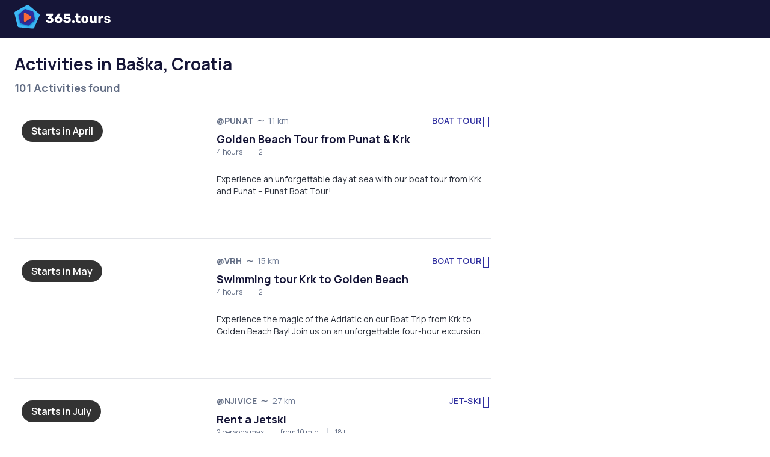

--- FILE ---
content_type: text/html; charset=utf-8
request_url: https://www.365.tours/activities/search/Ba%C5%A1ka--Croatia
body_size: 449874
content:
<!DOCTYPE html>
<html
	lang="en-US"
	app-base-domain=".365.tours"
>
	<head>
			<script>
//<![CDATA[
		window.dataLayer = window.dataLayer || [];
		function gtag() {
			dataLayer.push(arguments);
		};

		gtag('consent', 'default', {
			ad_storage: 'denied',
			analytics_storage: 'denied',
			ad_user_data: 'denied',
			ad_personalization: 'denied',
		});
		(function(w,d,s,l,i){w[l]=w[l]||[];w[l].push({'gtm.start':
		new Date().getTime(),event:'gtm.js'});var f=d.getElementsByTagName(s)[0],
		j=d.createElement(s),dl=l!='dataLayer'?'&l='+l:'';j.async=true;j.src=
		'https://www.googletagmanager.com/gtm.js?id='+i+dl;f.parentNode.insertBefore(j,f);
		})(window,document,'script','dataLayer','GTM-NTVL7V2');

		!function(f,b,e,v,n,t,s)
		{if(f.fbq)return;n=f.fbq=function(){n.callMethod?
		n.callMethod.apply(n,arguments):n.queue.push(arguments)};
		if(!f._fbq)f._fbq=n;n.push=n;n.loaded=!0;n.version='2.0';
		n.queue=[];t=b.createElement(e);t.async=!0;
		t.src=v;s=b.getElementsByTagName(e)[0];
		s.parentNode.insertBefore(t,s)}(window, document,'script',
		'https://connect.facebook.net/en_US/fbevents.js');
		fbq('init', '725809315280546');
		fbq('track', 'PageView');

//]]>
</script>
	<script>
//<![CDATA[
		(function(c,l,a,r,i,t,y){
			c[a]=c[a]||function(){(c[a].q=c[a].q||[]).push(arguments)};
			t=l.createElement(r);t.async=1;t.src="https://www.clarity.ms/tag/"+i;
			y=l.getElementsByTagName(r)[0];y.parentNode.insertBefore(t,y);
		})(window, document, "clarity", "script", "jpx1zm71md");

//]]>
</script>
<title>Baška, Croatia | 365.tours</title>
<meta charset="utf-8">
<meta name="viewport" content="width=device-width, initial-scale=1">
<link rel="apple-touch-icon" sizes="180x180" href="/apple-touch-icon.png">
<link rel="icon" type="image/png" sizes="32x32" href="/favicon-32x32.png">
<link rel="icon" type="image/png" sizes="16x16" href="/favicon-16x16.png">
<link rel="manifest" href="/site.webmanifest">
<link rel="mask-icon" href="/safari-pinned-tab.svg" color="#5bbad5">
<meta name="msapplication-TileColor" content="#ffffff">
<meta name="theme-color" content="#151537">
<link rel="canonical" href="https://www.365.tours/activities/search/Ba%C5%A1ka--Croatia">
<meta property="og:url" content="https://www.365.tours/activities/search/Ba%C5%A1ka--Croatia">
<meta name="twitter:card" content="summary_large_image">
<meta name="twitter:domain" content="www.365.tours">
<meta name="twitter:url" content="https://www.365.tours/activities/search/Ba%C5%A1ka--Croatia">
<meta property="og:site_name" content="365.tours">
<link rel="search" type="application/opensearchdescription+xml" href="/opensearch.xml" title="365.tours">
<meta property="og:title" content="Baška, Croatia | 365.tours">
<meta name="twitter:title" content="Baška, Croatia | 365.tours">
<meta property="og:description" content="Book your next great outdoor experience in Croatia with 365.tours.">
<meta name="description" content="Book your next great outdoor experience in Croatia with 365.tours.">
<meta name="twitter:description" content="Book your next great outdoor experience in Croatia with 365.tours.">
<meta property="og:image" content="/img/cover.jpg">
<meta property="twitter:image" content="/img/cover.jpg">
<meta property="og:image:alt" content="365.tours logo">
<meta name="csrf-param" content="authenticity_token" />
<meta name="csrf-token" content="8jWERK8wIyEYQk4V_nY-jI67vHst2Ur7kZGoi_jS-2eRsctOqRoTsO8mvjQdqOAYruhbWfpBfJYMS9DjG3qcuA" />
<meta name="action-cable-url" content="wss://www.365.tours/cable" />

<link rel="stylesheet" href="https://cdns.365.tours/static/packs/css/vendor-portal-43aa13db631b4cf4af5b.css" media="all" data-turbo-track="reload" />
<link rel="stylesheet" href="https://cdns.365.tours/static/packs/css/portal-90cf2359deec9dec8f64.css" media="all" data-turbo-track="reload" />
<script src="https://cdns.365.tours/static/packs/js/vendor-3cfc3ea2181cc5f17474.js" data-turbo-track="reload"></script>
<script src="https://cdns.365.tours/static/packs/js/vendor-portal-6cc3944982b33357a51e.js" data-turbo-track="reload"></script>
<script src="https://cdns.365.tours/static/packs/js/portal-daea9f35b3681546583e.js" data-turbo-track="reload"></script>
<script src="https://cdns.365.tours/js/i18n/portal.en-US.js?v=933f83a69fca461d12cf5a6b182cfbbd" data-turbo-track="reload"></script>
	<script src="https://maps.googleapis.com/maps/api/js?key=AIzaSyADOyUWfMrk3nzuniIM6s2_nMbpLAsfSlE&libraries=places,geometry,marker&callback=Function.prototype"></script>

	</head>

	<body
		data-init="{&quot;user&quot;:null,&quot;locale&quot;:{&quot;id&quot;:3,&quot;name&quot;:&quot;English (United States)&quot;,&quot;iso_code&quot;:&quot;en-US&quot;,&quot;language_id&quot;:3,&quot;language_name&quot;:&quot;English&quot;,&quot;language_iso_code&quot;:&quot;eng&quot;},&quot;decimal_mark&quot;:&quot;.&quot;,&quot;display_currency&quot;:&quot;EUR&quot;,&quot;privacy_policy_updated_at&quot;:&quot;2025-06-15&quot;,&quot;recaptcha_config&quot;:{&quot;v2_site_key&quot;:&quot;6LetZ54hAAAAAFkFiLP1ARY7l0fsMsHGoBJl2gn1&quot;,&quot;v3_site_key&quot;:&quot;6Lc8S5khAAAAAOz3T02_jUi6VvofAAIPRTPNmcQG&quot;,&quot;v2_tags&quot;:&quot;\u003cdiv data-sitekey=\&quot;6LetZ54hAAAAAFkFiLP1ARY7l0fsMsHGoBJl2gn1\&quot; class=\&quot;g-recaptcha \&quot;\u003e\u003c/div\u003e\n          \u003cnoscript\u003e\n            \u003cdiv\u003e\n              \u003cdiv style=\&quot;width: 302px; height: 422px; position: relative;\&quot;\u003e\n                \u003cdiv style=\&quot;width: 302px; height: 422px; position: absolute;\&quot;\u003e\n                  \u003ciframe\n                    src=\&quot;https://www.recaptcha.net/recaptcha/api/fallback?k=6LetZ54hAAAAAFkFiLP1ARY7l0fsMsHGoBJl2gn1\&quot;\n                    name=\&quot;ReCAPTCHA\&quot;\n                    style=\&quot;width: 302px; height: 422px; border-style: none; border: 0; overflow: hidden;\&quot;\u003e\n                  \u003c/iframe\u003e\n                \u003c/div\u003e\n              \u003c/div\u003e\n              \u003cdiv style=\&quot;width: 300px; height: 60px; border-style: none;\n                bottom: 12px; left: 25px; margin: 0px; padding: 0px; right: 25px;\n                background: #f9f9f9; border: 1px solid #c1c1c1; border-radius: 3px;\&quot;\u003e\n                \u003ctextarea id=\&quot;g-recaptcha-response\&quot; name=\&quot;g-recaptcha-response\&quot;\n                  class=\&quot;g-recaptcha-response\&quot;\n                  style=\&quot;width: 250px; height: 40px; border: 1px solid #c1c1c1;\n                  margin: 10px 25px; padding: 0px; resize: none;\&quot;\u003e\n                \u003c/textarea\u003e\n              \u003c/div\u003e\n            \u003c/div\u003e\n          \u003c/noscript\u003e\n&quot;},&quot;urls&quot;:{&quot;root_url&quot;:&quot;https://www.365.tours/&quot;,&quot;cart_path&quot;:&quot;/cart&quot;,&quot;search_activities_path&quot;:&quot;/activities/search&quot;,&quot;spots_autocomplete_path&quot;:&quot;/spots/autocomplete.json&quot;,&quot;contact_form_path&quot;:&quot;/contact-form.json&quot;,&quot;autocomplete_search_aliases_path&quot;:&quot;/search_aliases/autocomplete.json&quot;,&quot;cookie_policy_path&quot;:&quot;/cookie-policy&quot;,&quot;privacy_policy_path&quot;:&quot;/privacy-policy&quot;,&quot;contact_us_path&quot;:&quot;/contact-us&quot;,&quot;user_login_url&quot;:&quot;/auth/users/login&quot;,&quot;user_login_direct_url&quot;:&quot;/auth/users/auth/saml?display_currency=EUR\u0026locale=en-US&quot;,&quot;user_logout_url&quot;:&quot;/auth/users/logout&quot;,&quot;user_signup_url&quot;:&quot;/auth/users/auth/register?locale=en-US\u0026display_currency=EUR&quot;,&quot;partner_root_url&quot;:&quot;https://www.365.tours/partner&quot;},&quot;upload_options&quot;:{&quot;document_upload_options&quot;:{&quot;accept&quot;:&quot;.pdf,.jpg,.jpeg,.png&quot;,&quot;minSize&quot;:1024,&quot;maxSize&quot;:7340032},&quot;graphic_upload_options&quot;:{&quot;accept&quot;:&quot;.svg,.jpg,.jpeg,.png,.webp,.heif,.heic&quot;,&quot;maxSize&quot;:20971520},&quot;photo_upload_options&quot;:{&quot;accept&quot;:&quot;.jpg,.jpeg,.png,.webp,.heif,.heic&quot;,&quot;minSize&quot;:10240,&quot;maxSize&quot;:20971520}}}"
		data-load-params="{}"
		
	>
		<div class="ui-component"
			data-component-id="portal/HeaderSearch"
			data-propstr-spot="Baška, Croatia"
			data-propstr-base-path="/activities/search"
			data-prop-resource-type="null"
			data-prop-resource-types="[]"
			data-prop-all-resource-types="[{&quot;id&quot;:1,&quot;name&quot;:&quot;JETSKI&quot;,&quot;friendly_name&quot;:&quot;jetski&quot;,&quot;display_name&quot;:&quot;Jet-ski&quot;,&quot;category&quot;:&quot;water&quot;,&quot;limited_by_max_persons&quot;:false,&quot;color_scheme&quot;:&quot;mb&quot;},{&quot;id&quot;:3,&quot;name&quot;:&quot;PARASAIL&quot;,&quot;friendly_name&quot;:&quot;parasail&quot;,&quot;display_name&quot;:&quot;Parasail&quot;,&quot;category&quot;:&quot;sky&quot;,&quot;limited_by_max_persons&quot;:true,&quot;color_scheme&quot;:&quot;mi&quot;},{&quot;id&quot;:5,&quot;name&quot;:&quot;TUBE&quot;,&quot;friendly_name&quot;:&quot;tube&quot;,&quot;display_name&quot;:&quot;Water tube&quot;,&quot;category&quot;:&quot;water&quot;,&quot;limited_by_max_persons&quot;:false,&quot;color_scheme&quot;:&quot;mb&quot;},{&quot;id&quot;:2,&quot;name&quot;:&quot;QUAD&quot;,&quot;friendly_name&quot;:&quot;quad&quot;,&quot;display_name&quot;:&quot;Quad&quot;,&quot;category&quot;:&quot;land&quot;,&quot;limited_by_max_persons&quot;:false,&quot;color_scheme&quot;:&quot;mo&quot;},{&quot;id&quot;:12,&quot;name&quot;:&quot;TOUR&quot;,&quot;friendly_name&quot;:&quot;tour&quot;,&quot;display_name&quot;:&quot;Tour&quot;,&quot;category&quot;:&quot;water&quot;,&quot;limited_by_max_persons&quot;:false,&quot;color_scheme&quot;:&quot;mb&quot;},{&quot;id&quot;:47,&quot;name&quot;:&quot;BOAT_TOUR&quot;,&quot;friendly_name&quot;:&quot;boat-tour&quot;,&quot;display_name&quot;:&quot;Boat tour&quot;,&quot;category&quot;:&quot;water&quot;,&quot;limited_by_max_persons&quot;:false,&quot;color_scheme&quot;:&quot;mb&quot;},{&quot;id&quot;:9,&quot;name&quot;:&quot;KAYAK&quot;,&quot;friendly_name&quot;:&quot;kayak&quot;,&quot;display_name&quot;:&quot;Kayak&quot;,&quot;category&quot;:&quot;water&quot;,&quot;limited_by_max_persons&quot;:false,&quot;color_scheme&quot;:&quot;mb&quot;},{&quot;id&quot;:10,&quot;name&quot;:&quot;PEDAL_BOAT&quot;,&quot;friendly_name&quot;:&quot;pedal-boat&quot;,&quot;display_name&quot;:&quot;Pedal boat&quot;,&quot;category&quot;:&quot;water&quot;,&quot;limited_by_max_persons&quot;:false,&quot;color_scheme&quot;:&quot;mb&quot;},{&quot;id&quot;:4,&quot;name&quot;:&quot;SUP_BOARD&quot;,&quot;friendly_name&quot;:&quot;sup-board&quot;,&quot;display_name&quot;:&quot;Stand up paddle&quot;,&quot;category&quot;:&quot;water&quot;,&quot;limited_by_max_persons&quot;:false,&quot;color_scheme&quot;:&quot;mb&quot;},{&quot;id&quot;:11,&quot;name&quot;:&quot;BOAT&quot;,&quot;friendly_name&quot;:&quot;boat&quot;,&quot;display_name&quot;:&quot;Boat&quot;,&quot;category&quot;:&quot;water&quot;,&quot;limited_by_max_persons&quot;:false,&quot;color_scheme&quot;:&quot;mb&quot;},{&quot;id&quot;:50,&quot;name&quot;:&quot;BUGGY&quot;,&quot;friendly_name&quot;:&quot;buggy&quot;,&quot;display_name&quot;:&quot;Buggy&quot;,&quot;category&quot;:&quot;land&quot;,&quot;limited_by_max_persons&quot;:false,&quot;color_scheme&quot;:&quot;mo&quot;},{&quot;id&quot;:18,&quot;name&quot;:&quot;DIVING&quot;,&quot;friendly_name&quot;:&quot;diving&quot;,&quot;display_name&quot;:&quot;Diving&quot;,&quot;category&quot;:&quot;water&quot;,&quot;limited_by_max_persons&quot;:false,&quot;color_scheme&quot;:&quot;mb&quot;},{&quot;id&quot;:31,&quot;name&quot;:&quot;HORSE_RIDING&quot;,&quot;friendly_name&quot;:&quot;horse-riding&quot;,&quot;display_name&quot;:&quot;Horse riding&quot;,&quot;category&quot;:&quot;land&quot;,&quot;limited_by_max_persons&quot;:false,&quot;color_scheme&quot;:&quot;mo&quot;},{&quot;id&quot;:6,&quot;name&quot;:&quot;BIKE&quot;,&quot;friendly_name&quot;:&quot;bike&quot;,&quot;display_name&quot;:&quot;Bike&quot;,&quot;category&quot;:&quot;land&quot;,&quot;limited_by_max_persons&quot;:false,&quot;color_scheme&quot;:&quot;mo&quot;},{&quot;id&quot;:8,&quot;name&quot;:&quot;CANOE&quot;,&quot;friendly_name&quot;:&quot;canoe&quot;,&quot;display_name&quot;:&quot;Canoe&quot;,&quot;category&quot;:&quot;water&quot;,&quot;limited_by_max_persons&quot;:false,&quot;color_scheme&quot;:&quot;mb&quot;},{&quot;id&quot;:15,&quot;name&quot;:&quot;WATER_SKI&quot;,&quot;friendly_name&quot;:&quot;water-ski&quot;,&quot;display_name&quot;:&quot;Water skiing&quot;,&quot;category&quot;:&quot;water&quot;,&quot;limited_by_max_persons&quot;:false,&quot;color_scheme&quot;:&quot;mb&quot;},{&quot;id&quot;:24,&quot;name&quot;:&quot;ZIP_LINE&quot;,&quot;friendly_name&quot;:&quot;zip-line&quot;,&quot;display_name&quot;:&quot;Zip line&quot;,&quot;category&quot;:&quot;sky&quot;,&quot;limited_by_max_persons&quot;:false,&quot;color_scheme&quot;:&quot;mi&quot;},{&quot;id&quot;:51,&quot;name&quot;:&quot;JEEP&quot;,&quot;friendly_name&quot;:&quot;jeep&quot;,&quot;display_name&quot;:&quot;Jeep&quot;,&quot;category&quot;:&quot;land&quot;,&quot;limited_by_max_persons&quot;:false,&quot;color_scheme&quot;:&quot;mo&quot;},{&quot;id&quot;:17,&quot;name&quot;:&quot;FLYBOARD&quot;,&quot;friendly_name&quot;:&quot;flyboard&quot;,&quot;display_name&quot;:&quot;Flyboard&quot;,&quot;category&quot;:&quot;water&quot;,&quot;limited_by_max_persons&quot;:false,&quot;color_scheme&quot;:&quot;mb&quot;},{&quot;id&quot;:16,&quot;name&quot;:&quot;JET_BOAT&quot;,&quot;friendly_name&quot;:&quot;jet-boat&quot;,&quot;display_name&quot;:&quot;Jet-boat&quot;,&quot;category&quot;:&quot;water&quot;,&quot;limited_by_max_persons&quot;:false,&quot;color_scheme&quot;:&quot;mb&quot;},{&quot;id&quot;:20,&quot;name&quot;:&quot;CLIMBING&quot;,&quot;friendly_name&quot;:&quot;climbing&quot;,&quot;display_name&quot;:&quot;Climbing&quot;,&quot;category&quot;:&quot;land&quot;,&quot;limited_by_max_persons&quot;:false,&quot;color_scheme&quot;:&quot;mo&quot;},{&quot;id&quot;:25,&quot;name&quot;:&quot;MOTORCYCLE&quot;,&quot;friendly_name&quot;:&quot;motorcycle&quot;,&quot;display_name&quot;:&quot;Motorcycle&quot;,&quot;category&quot;:&quot;land&quot;,&quot;limited_by_max_persons&quot;:false,&quot;color_scheme&quot;:&quot;mo&quot;},{&quot;id&quot;:37,&quot;name&quot;:&quot;ARCHERY&quot;,&quot;friendly_name&quot;:&quot;archery&quot;,&quot;display_name&quot;:&quot;Archery&quot;,&quot;category&quot;:&quot;land&quot;,&quot;limited_by_max_persons&quot;:false,&quot;color_scheme&quot;:&quot;mo&quot;},{&quot;id&quot;:21,&quot;name&quot;:&quot;RAFTING&quot;,&quot;friendly_name&quot;:&quot;rafting&quot;,&quot;display_name&quot;:&quot;Rafting&quot;,&quot;category&quot;:&quot;water&quot;,&quot;limited_by_max_persons&quot;:false,&quot;color_scheme&quot;:&quot;mb&quot;},{&quot;id&quot;:23,&quot;name&quot;:&quot;CANYONING&quot;,&quot;friendly_name&quot;:&quot;canyoning&quot;,&quot;display_name&quot;:&quot;Canyoning&quot;,&quot;category&quot;:&quot;land&quot;,&quot;limited_by_max_persons&quot;:false,&quot;color_scheme&quot;:&quot;mo&quot;},{&quot;id&quot;:45,&quot;name&quot;:&quot;FISHING&quot;,&quot;friendly_name&quot;:&quot;fishing&quot;,&quot;display_name&quot;:&quot;Fishing&quot;,&quot;category&quot;:&quot;water&quot;,&quot;limited_by_max_persons&quot;:false,&quot;color_scheme&quot;:&quot;mb&quot;},{&quot;id&quot;:35,&quot;name&quot;:&quot;PARAGLIDING&quot;,&quot;friendly_name&quot;:&quot;paragliding&quot;,&quot;display_name&quot;:&quot;Paragliding&quot;,&quot;category&quot;:&quot;sky&quot;,&quot;limited_by_max_persons&quot;:false,&quot;color_scheme&quot;:&quot;mi&quot;},{&quot;id&quot;:44,&quot;name&quot;:&quot;THROWING&quot;,&quot;friendly_name&quot;:&quot;throwing&quot;,&quot;display_name&quot;:&quot;Throwing&quot;,&quot;category&quot;:&quot;land&quot;,&quot;limited_by_max_persons&quot;:false,&quot;color_scheme&quot;:&quot;mo&quot;},{&quot;id&quot;:14,&quot;name&quot;:&quot;SEA_BOB&quot;,&quot;friendly_name&quot;:&quot;sea-bob&quot;,&quot;display_name&quot;:&quot;Seabob&quot;,&quot;category&quot;:&quot;water&quot;,&quot;limited_by_max_persons&quot;:false,&quot;color_scheme&quot;:&quot;mb&quot;},{&quot;id&quot;:26,&quot;name&quot;:&quot;WAKEBOARD&quot;,&quot;friendly_name&quot;:&quot;wakeboard&quot;,&quot;display_name&quot;:&quot;Wakeboarding&quot;,&quot;category&quot;:&quot;water&quot;,&quot;limited_by_max_persons&quot;:false,&quot;color_scheme&quot;:&quot;mb&quot;},{&quot;id&quot;:13,&quot;name&quot;:&quot;SURF&quot;,&quot;friendly_name&quot;:&quot;surf&quot;,&quot;display_name&quot;:&quot;Surfing&quot;,&quot;category&quot;:&quot;water&quot;,&quot;limited_by_max_persons&quot;:false,&quot;color_scheme&quot;:&quot;mb&quot;},{&quot;id&quot;:32,&quot;name&quot;:&quot;KITESURFING&quot;,&quot;friendly_name&quot;:&quot;kitesurfing&quot;,&quot;display_name&quot;:&quot;Kitesurfing&quot;,&quot;category&quot;:&quot;water&quot;,&quot;limited_by_max_persons&quot;:false,&quot;color_scheme&quot;:&quot;mb&quot;},{&quot;id&quot;:39,&quot;name&quot;:&quot;JETCAR&quot;,&quot;friendly_name&quot;:&quot;jetcar&quot;,&quot;display_name&quot;:&quot;Jet-car&quot;,&quot;category&quot;:&quot;water&quot;,&quot;limited_by_max_persons&quot;:false,&quot;color_scheme&quot;:&quot;mb&quot;},{&quot;id&quot;:19,&quot;name&quot;:&quot;PAINTBALL&quot;,&quot;friendly_name&quot;:&quot;paintball&quot;,&quot;display_name&quot;:&quot;Paintball&quot;,&quot;category&quot;:&quot;land&quot;,&quot;limited_by_max_persons&quot;:false,&quot;color_scheme&quot;:&quot;mo&quot;},{&quot;id&quot;:33,&quot;name&quot;:&quot;WING_FOILING&quot;,&quot;friendly_name&quot;:&quot;wing-foiling&quot;,&quot;display_name&quot;:&quot;Wing foiling&quot;,&quot;category&quot;:&quot;water&quot;,&quot;limited_by_max_persons&quot;:false,&quot;color_scheme&quot;:&quot;mb&quot;},{&quot;id&quot;:43,&quot;name&quot;:&quot;SHOOTING&quot;,&quot;friendly_name&quot;:&quot;shooting&quot;,&quot;display_name&quot;:&quot;Shooting&quot;,&quot;category&quot;:&quot;land&quot;,&quot;limited_by_max_persons&quot;:false,&quot;color_scheme&quot;:&quot;mo&quot;},{&quot;id&quot;:34,&quot;name&quot;:&quot;CATAMARAN&quot;,&quot;friendly_name&quot;:&quot;catamaran&quot;,&quot;display_name&quot;:&quot;Catamaran&quot;,&quot;category&quot;:&quot;water&quot;,&quot;limited_by_max_persons&quot;:false,&quot;color_scheme&quot;:&quot;mb&quot;},{&quot;id&quot;:48,&quot;name&quot;:&quot;SAILING&quot;,&quot;friendly_name&quot;:&quot;sailing&quot;,&quot;display_name&quot;:&quot;Sailing&quot;,&quot;category&quot;:&quot;water&quot;,&quot;limited_by_max_persons&quot;:false,&quot;color_scheme&quot;:&quot;mb&quot;},{&quot;id&quot;:41,&quot;name&quot;:&quot;TENNIS&quot;,&quot;friendly_name&quot;:&quot;tennis&quot;,&quot;display_name&quot;:&quot;Tennis&quot;,&quot;category&quot;:&quot;land&quot;,&quot;limited_by_max_persons&quot;:false,&quot;color_scheme&quot;:&quot;mo&quot;}]"
			data-propstr-date=""
			data-prop-persons="1"></div>
		<header class="main-header-wrap is-fixed d-print-none">
			<div class="main-header">
				<a class="logo" href="/"></a>
				<nav
					data-component-id="common/Header"
					class="main-nav-right ui-component"
					data-prop-show-search-icon="false"
				></nav>
			</div>
		</header>
		<div class="wrapper">
			<div class="ui-component header-addon"
	data-component-id="portal/ActivityFilters"
	data-propstr-base-path="/activities/search"
	data-propstr-spot="Baška, Croatia"
	data-propstr-latitude=""
	data-propstr-longitude=""
	data-prop-near-me="false"
	data-prop-resource-type="null"
	data-prop-resource-types="[]"
	data-prop-all-resource-types="{&quot;water&quot;:[{&quot;id&quot;:47,&quot;name&quot;:&quot;BOAT_TOUR&quot;,&quot;friendly_name&quot;:&quot;boat-tour&quot;,&quot;display_name&quot;:&quot;Boat tour&quot;,&quot;category&quot;:&quot;water&quot;,&quot;limited_by_max_persons&quot;:false,&quot;color_scheme&quot;:&quot;mb&quot;,&quot;activity_count&quot;:23},{&quot;id&quot;:5,&quot;name&quot;:&quot;TUBE&quot;,&quot;friendly_name&quot;:&quot;tube&quot;,&quot;display_name&quot;:&quot;Water tube&quot;,&quot;category&quot;:&quot;water&quot;,&quot;limited_by_max_persons&quot;:false,&quot;color_scheme&quot;:&quot;mb&quot;,&quot;activity_count&quot;:16},{&quot;id&quot;:18,&quot;name&quot;:&quot;DIVING&quot;,&quot;friendly_name&quot;:&quot;diving&quot;,&quot;display_name&quot;:&quot;Diving&quot;,&quot;category&quot;:&quot;water&quot;,&quot;limited_by_max_persons&quot;:false,&quot;color_scheme&quot;:&quot;mb&quot;,&quot;activity_count&quot;:14},{&quot;id&quot;:12,&quot;name&quot;:&quot;TOUR&quot;,&quot;friendly_name&quot;:&quot;tour&quot;,&quot;display_name&quot;:&quot;Tour&quot;,&quot;category&quot;:&quot;water&quot;,&quot;limited_by_max_persons&quot;:false,&quot;color_scheme&quot;:&quot;mb&quot;,&quot;activity_count&quot;:8},{&quot;id&quot;:11,&quot;name&quot;:&quot;BOAT&quot;,&quot;friendly_name&quot;:&quot;boat&quot;,&quot;display_name&quot;:&quot;Boat&quot;,&quot;category&quot;:&quot;water&quot;,&quot;limited_by_max_persons&quot;:false,&quot;color_scheme&quot;:&quot;mb&quot;,&quot;activity_count&quot;:7},{&quot;id&quot;:1,&quot;name&quot;:&quot;JETSKI&quot;,&quot;friendly_name&quot;:&quot;jetski&quot;,&quot;display_name&quot;:&quot;Jet-ski&quot;,&quot;category&quot;:&quot;water&quot;,&quot;limited_by_max_persons&quot;:false,&quot;color_scheme&quot;:&quot;mb&quot;,&quot;activity_count&quot;:7},{&quot;id&quot;:9,&quot;name&quot;:&quot;KAYAK&quot;,&quot;friendly_name&quot;:&quot;kayak&quot;,&quot;display_name&quot;:&quot;Kayak&quot;,&quot;category&quot;:&quot;water&quot;,&quot;limited_by_max_persons&quot;:false,&quot;color_scheme&quot;:&quot;mb&quot;,&quot;activity_count&quot;:6},{&quot;id&quot;:4,&quot;name&quot;:&quot;SUP_BOARD&quot;,&quot;friendly_name&quot;:&quot;sup-board&quot;,&quot;display_name&quot;:&quot;Stand up paddle&quot;,&quot;category&quot;:&quot;water&quot;,&quot;limited_by_max_persons&quot;:false,&quot;color_scheme&quot;:&quot;mb&quot;,&quot;activity_count&quot;:4},{&quot;id&quot;:15,&quot;name&quot;:&quot;WATER_SKI&quot;,&quot;friendly_name&quot;:&quot;water-ski&quot;,&quot;display_name&quot;:&quot;Water skiing&quot;,&quot;category&quot;:&quot;water&quot;,&quot;limited_by_max_persons&quot;:false,&quot;color_scheme&quot;:&quot;mb&quot;,&quot;activity_count&quot;:4},{&quot;id&quot;:26,&quot;name&quot;:&quot;WAKEBOARD&quot;,&quot;friendly_name&quot;:&quot;wakeboard&quot;,&quot;display_name&quot;:&quot;Wakeboarding&quot;,&quot;category&quot;:&quot;water&quot;,&quot;limited_by_max_persons&quot;:false,&quot;color_scheme&quot;:&quot;mb&quot;,&quot;activity_count&quot;:2},{&quot;id&quot;:10,&quot;name&quot;:&quot;PEDAL_BOAT&quot;,&quot;friendly_name&quot;:&quot;pedal-boat&quot;,&quot;display_name&quot;:&quot;Pedal boat&quot;,&quot;category&quot;:&quot;water&quot;,&quot;limited_by_max_persons&quot;:false,&quot;color_scheme&quot;:&quot;mb&quot;,&quot;activity_count&quot;:1}],&quot;land&quot;:[{&quot;id&quot;:2,&quot;name&quot;:&quot;QUAD&quot;,&quot;friendly_name&quot;:&quot;quad&quot;,&quot;display_name&quot;:&quot;Quad&quot;,&quot;category&quot;:&quot;land&quot;,&quot;limited_by_max_persons&quot;:false,&quot;color_scheme&quot;:&quot;mo&quot;,&quot;activity_count&quot;:1},{&quot;id&quot;:50,&quot;name&quot;:&quot;BUGGY&quot;,&quot;friendly_name&quot;:&quot;buggy&quot;,&quot;display_name&quot;:&quot;Buggy&quot;,&quot;category&quot;:&quot;land&quot;,&quot;limited_by_max_persons&quot;:false,&quot;color_scheme&quot;:&quot;mo&quot;,&quot;activity_count&quot;:1}],&quot;sky&quot;:[{&quot;id&quot;:3,&quot;name&quot;:&quot;PARASAIL&quot;,&quot;friendly_name&quot;:&quot;parasail&quot;,&quot;display_name&quot;:&quot;Parasail&quot;,&quot;category&quot;:&quot;sky&quot;,&quot;limited_by_max_persons&quot;:true,&quot;color_scheme&quot;:&quot;mi&quot;,&quot;activity_count&quot;:5},{&quot;id&quot;:35,&quot;name&quot;:&quot;PARAGLIDING&quot;,&quot;friendly_name&quot;:&quot;paragliding&quot;,&quot;display_name&quot;:&quot;Paragliding&quot;,&quot;category&quot;:&quot;sky&quot;,&quot;limited_by_max_persons&quot;:false,&quot;color_scheme&quot;:&quot;mi&quot;,&quot;activity_count&quot;:1},{&quot;id&quot;:24,&quot;name&quot;:&quot;ZIP_LINE&quot;,&quot;friendly_name&quot;:&quot;zip-line&quot;,&quot;display_name&quot;:&quot;Zip line&quot;,&quot;category&quot;:&quot;sky&quot;,&quot;limited_by_max_persons&quot;:false,&quot;color_scheme&quot;:&quot;mi&quot;,&quot;activity_count&quot;:1}]}"
	data-propstr-date=""
	data-prop-persons="1"
	data-prop-active-filters='0'>
</div>
<div class="search">
	<div class="search-list ">
		<h1 class="activity-title">
				Activities in Baška, Croatia
		</h1>
		<div class="activity-count">
					101 Activities found
		</div>
			<div class="d-flex flex-column my-4 my-md-0">
					<div class="activity-item">
						<a href="/activities/2638">
							<div class="activity-item-image">
								<div class="ui-component"
									data-component-id="portal/swiper/ImageSwiper"
									data-prop-images='[{&quot;href&quot;:&quot;https://cdni.365.tours/images-production/photo/34337/thumb-2560-0ce42f893fdd078f19a46ae300c52d8e&quot;,&quot;thumbnails&quot;:{&quot;320&quot;:&quot;https://cdni.365.tours/images-production/photo/34337/thumb-320-754a0ab0583c17ceae783b683438342a&quot;,&quot;480&quot;:&quot;https://cdni.365.tours/images-production/photo/34337/thumb-480-040744003038cdd7fb5d0523f8568390&quot;,&quot;720&quot;:&quot;https://cdni.365.tours/images-production/photo/34337/thumb-720-f7e3bfeed61bad84da711dd302410ffc&quot;,&quot;960&quot;:&quot;https://cdni.365.tours/images-production/photo/34337/thumb-960-54da5f2a5d99b6d92b4ace6d32a79392&quot;,&quot;1200&quot;:&quot;https://cdni.365.tours/images-production/photo/34337/thumb-1200-0596939473c94fe56af9c1e89a5bffe8&quot;,&quot;1440&quot;:&quot;https://cdni.365.tours/images-production/photo/34337/thumb-1440-65e32b5549e38a08707580f65a215d15&quot;,&quot;2560&quot;:&quot;https://cdni.365.tours/images-production/photo/34337/thumb-2560-0ce42f893fdd078f19a46ae300c52d8e&quot;}},{&quot;href&quot;:&quot;https://cdni.365.tours/images-production/photo/34336/thumb-2560-a70ea996f20b57bab0af59702f936069&quot;,&quot;thumbnails&quot;:{&quot;320&quot;:&quot;https://cdni.365.tours/images-production/photo/34336/thumb-320-a5e70dcb223d5282cf348f73e2cb64cb&quot;,&quot;480&quot;:&quot;https://cdni.365.tours/images-production/photo/34336/thumb-480-7cb2c7d13e5b25c8251c4ecc8b6cc360&quot;,&quot;720&quot;:&quot;https://cdni.365.tours/images-production/photo/34336/thumb-720-1c4c35ea8cbabd4e971fb20fc5f61c0f&quot;,&quot;960&quot;:&quot;https://cdni.365.tours/images-production/photo/34336/thumb-960-8d9eb89dba28b374c58f585eb48c312d&quot;,&quot;1200&quot;:&quot;https://cdni.365.tours/images-production/photo/34336/thumb-1200-bcdec116851a399ee0c8d77aec88b0d1&quot;,&quot;1440&quot;:&quot;https://cdni.365.tours/images-production/photo/34336/thumb-1440-02fd9ec746149ea767dba7f6bdd0c46c&quot;,&quot;2560&quot;:&quot;https://cdni.365.tours/images-production/photo/34336/thumb-2560-a70ea996f20b57bab0af59702f936069&quot;}},{&quot;href&quot;:&quot;https://cdni.365.tours/images-production/photo/34338/thumb-2560-e8994f41642a61cd5ca1d9deee9f68e1&quot;,&quot;thumbnails&quot;:{&quot;320&quot;:&quot;https://cdni.365.tours/images-production/photo/34338/thumb-320-05081767c984a19075dc018eddbaffd9&quot;,&quot;480&quot;:&quot;https://cdni.365.tours/images-production/photo/34338/thumb-480-0bea92b9ddfa7e598666ae7dd59429a6&quot;,&quot;720&quot;:&quot;https://cdni.365.tours/images-production/photo/34338/thumb-720-8df17a1d3916d16e9f7a5d176ba43103&quot;,&quot;960&quot;:&quot;https://cdni.365.tours/images-production/photo/34338/thumb-960-b086a7ead215af307665d2b80a4fbb70&quot;,&quot;1200&quot;:&quot;https://cdni.365.tours/images-production/photo/34338/thumb-1200-319e4cc26939fa91cd81746a89a3c8af&quot;,&quot;1440&quot;:&quot;https://cdni.365.tours/images-production/photo/34338/thumb-1440-8eabd52e77c1d2592506fe44f6c2bea4&quot;,&quot;2560&quot;:&quot;https://cdni.365.tours/images-production/photo/34338/thumb-2560-e8994f41642a61cd5ca1d9deee9f68e1&quot;}},{&quot;href&quot;:&quot;https://cdni.365.tours/images-production/photo/34339/thumb-2560-e74dd56d1f49c24b2ef50b8d0914fc5e&quot;,&quot;thumbnails&quot;:{&quot;320&quot;:&quot;https://cdni.365.tours/images-production/photo/34339/thumb-320-39ce324d730438bcc669860c8667a63e&quot;,&quot;480&quot;:&quot;https://cdni.365.tours/images-production/photo/34339/thumb-480-4743a4a3a326a7422ffcd927a93d5ece&quot;,&quot;720&quot;:&quot;https://cdni.365.tours/images-production/photo/34339/thumb-720-107e7842703901c5570ad89d339ac21d&quot;,&quot;960&quot;:&quot;https://cdni.365.tours/images-production/photo/34339/thumb-960-ae4f893febb1db5a7188a21e0cd878a9&quot;,&quot;1200&quot;:&quot;https://cdni.365.tours/images-production/photo/34339/thumb-1200-5b75414e176dedfe248c955aa0be77da&quot;,&quot;1440&quot;:&quot;https://cdni.365.tours/images-production/photo/34339/thumb-1440-3b1e1a261daa207a58aaf9fbe0542d27&quot;,&quot;2560&quot;:&quot;https://cdni.365.tours/images-production/photo/34339/thumb-2560-e74dd56d1f49c24b2ef50b8d0914fc5e&quot;}},{&quot;href&quot;:&quot;https://cdni.365.tours/images-production/photo/34340/thumb-2560-19cda753b84fd7dfcbf5532f20d1a64e&quot;,&quot;thumbnails&quot;:{&quot;320&quot;:&quot;https://cdni.365.tours/images-production/photo/34340/thumb-320-28566c66f90de0a4e2bc4939d50c7bc0&quot;,&quot;480&quot;:&quot;https://cdni.365.tours/images-production/photo/34340/thumb-480-f0e9c199c9e9d5f265b87fabfee2f71e&quot;,&quot;720&quot;:&quot;https://cdni.365.tours/images-production/photo/34340/thumb-720-923dc5fd5e7c46b9adde54af4e42cdfc&quot;,&quot;960&quot;:&quot;https://cdni.365.tours/images-production/photo/34340/thumb-960-5fececc2641fdb5dd5cd5c204fdd498c&quot;,&quot;1200&quot;:&quot;https://cdni.365.tours/images-production/photo/34340/thumb-1200-f89af47d7690f4e8d68a5423f4e9a120&quot;,&quot;1440&quot;:&quot;https://cdni.365.tours/images-production/photo/34340/thumb-1440-1f97534675bd4bf16de4b6254b31bd4f&quot;,&quot;2560&quot;:&quot;https://cdni.365.tours/images-production/photo/34340/thumb-2560-19cda753b84fd7dfcbf5532f20d1a64e&quot;}},{&quot;href&quot;:&quot;https://cdni.365.tours/images-production/photo/34341/thumb-2560-63c4249b8460151937f65214619c86ed&quot;,&quot;thumbnails&quot;:{&quot;320&quot;:&quot;https://cdni.365.tours/images-production/photo/34341/thumb-320-4402890fed09e7224a1f1b4da2ceac32&quot;,&quot;480&quot;:&quot;https://cdni.365.tours/images-production/photo/34341/thumb-480-9ff0fcb8ae3edd7b3f0eb4f8a395a2a0&quot;,&quot;720&quot;:&quot;https://cdni.365.tours/images-production/photo/34341/thumb-720-76c6f604d7acc686667f5b13cc548cc4&quot;,&quot;960&quot;:&quot;https://cdni.365.tours/images-production/photo/34341/thumb-960-fc31fc70553af9c57193f8cc86eaecbe&quot;,&quot;1200&quot;:&quot;https://cdni.365.tours/images-production/photo/34341/thumb-1200-cfe4633947a416c96f768b78e08d87ad&quot;,&quot;1440&quot;:&quot;https://cdni.365.tours/images-production/photo/34341/thumb-1440-19cf80a4decffc459fac5084096d3f24&quot;,&quot;2560&quot;:&quot;https://cdni.365.tours/images-production/photo/34341/thumb-2560-63c4249b8460151937f65214619c86ed&quot;}},{&quot;href&quot;:&quot;https://cdni.365.tours/images-production/photo/34342/thumb-2560-1418e14ca6d3cc17380d02ee1889558c&quot;,&quot;thumbnails&quot;:{&quot;320&quot;:&quot;https://cdni.365.tours/images-production/photo/34342/thumb-320-e81d61d1900e6fbec356b2d7d367d658&quot;,&quot;480&quot;:&quot;https://cdni.365.tours/images-production/photo/34342/thumb-480-0fca36bc85491a5011adee3b435b630f&quot;,&quot;720&quot;:&quot;https://cdni.365.tours/images-production/photo/34342/thumb-720-51e431d9e4d3bc4dca6a5e493dcd66c3&quot;,&quot;960&quot;:&quot;https://cdni.365.tours/images-production/photo/34342/thumb-960-2700e0c087b948abc9ff512e536af27f&quot;,&quot;1200&quot;:&quot;https://cdni.365.tours/images-production/photo/34342/thumb-1200-99995a9cfdf432cb5cffec09d3492dc9&quot;,&quot;1440&quot;:&quot;https://cdni.365.tours/images-production/photo/34342/thumb-1440-8e6879831db755fcbb891c1cacf46ba0&quot;,&quot;2560&quot;:&quot;https://cdni.365.tours/images-production/photo/34342/thumb-2560-1418e14ca6d3cc17380d02ee1889558c&quot;}}]'></div>
									<span class="activity-image-info-label">
										Starts in April
									</span>
							</div>
</a>						<div class="activity-item-content">
							<div class="activity-item-content-top">
									<ul class="list-inline tildes">
									<li>
									<a class="activity-location" href="/activities/search/Punat--Croatia">
										@Punat</a>
</a>									</li>
									<li><span class="activity-distance-near">
											11 km
									</span></li>
									</ul>
								<a class="resource-type water" href="/activities/search/Ba%C5%A1ka--Croatia/boat-tour">
									<span>
										Boat tour
									</span>
										<i class="fas fa-raindrops water"></i>
</a>							</div>
							<a class="h5 activity-name" href="/activities/2638">Golden Beach Tour from Punat &amp; Krk</a>
							<ul class="list-inline bars info-items">
									<li>4 hours</li>
									<li>2+</li>
							</ul>
								<div class="description">
									Experience an unforgettable day at sea with our boat tour from Krk and Punat – Punat Boat Tour!
								</div>
							<div class="activity-rating-price-container">
								<div class="ui-component"
									data-component-id="portal/ActivityLowestPriceInfo"
									data-prop-activity="{&quot;id&quot;:2638,&quot;name&quot;:&quot;Golden Beach Tour from Punat \u0026 Krk&quot;,&quot;display_name&quot;:&quot;Golden Beach Tour from Punat \u0026 Krk&quot;,&quot;short_description&quot;:&quot;Experience an unforgettable day at sea with our boat tour from Krk and Punat – Punat Boat Tour!&quot;,&quot;description&quot;:&quot;Experience an unforgettable day at sea with our boat tour from Krk and Punat – Punat Boat Tour!\r\nIf you&#39;re looking for the perfect combination of swimming at the most beautiful beaches of Krk Island, a panoramic cruise along the Adriatic, and a true taste of the local atmosphere – our tour is the right choice for you.\r\nPanoramic cruise along the scenic shores of Krk Island.\r\nSwimming at the most beautiful beaches of Krk Island and the surrounding islands.\r\nYou will visit:\r\nGolden Beach – the most famous beach on Krk Island, surrounded by golden cliffs and crystal-clear sea\r\nDrenova Beach – in our opinion, the most beautiful beach on the island, a hidden cove of untouched nature.\r\nThe best opportunity for swimming, stand-up paddling (SUP), and snorkeling\r\nPanoramic cruise along the spectacular beaches of Stara Baška&quot;,&quot;minimum_age&quot;:2,&quot;book_before_secs&quot;:21600,&quot;lowest_price&quot;:{&quot;amount&quot;:4000,&quot;currency&quot;:&quot;EUR&quot;},&quot;cover_image_thumb&quot;:{&quot;href&quot;:&quot;https://cdni.365.tours/images-production/photo/34337/thumb-2560-0ce42f893fdd078f19a46ae300c52d8e&quot;,&quot;thumbnails&quot;:{&quot;320&quot;:&quot;https://cdni.365.tours/images-production/photo/34337/thumb-320-754a0ab0583c17ceae783b683438342a&quot;,&quot;480&quot;:&quot;https://cdni.365.tours/images-production/photo/34337/thumb-480-040744003038cdd7fb5d0523f8568390&quot;,&quot;720&quot;:&quot;https://cdni.365.tours/images-production/photo/34337/thumb-720-f7e3bfeed61bad84da711dd302410ffc&quot;,&quot;960&quot;:&quot;https://cdni.365.tours/images-production/photo/34337/thumb-960-54da5f2a5d99b6d92b4ace6d32a79392&quot;,&quot;1200&quot;:&quot;https://cdni.365.tours/images-production/photo/34337/thumb-1200-0596939473c94fe56af9c1e89a5bffe8&quot;,&quot;1440&quot;:&quot;https://cdni.365.tours/images-production/photo/34337/thumb-1440-65e32b5549e38a08707580f65a215d15&quot;,&quot;2560&quot;:&quot;https://cdni.365.tours/images-production/photo/34337/thumb-2560-0ce42f893fdd078f19a46ae300c52d8e&quot;}},&quot;resource&quot;:{&quot;id&quot;:2572,&quot;name&quot;:&quot;Plavi brod&quot;,&quot;max_persons_allowed&quot;:null,&quot;resource_type&quot;:{&quot;id&quot;:47,&quot;name&quot;:&quot;BOAT_TOUR&quot;,&quot;friendly_name&quot;:&quot;boat-tour&quot;,&quot;display_name&quot;:&quot;Boat tour&quot;,&quot;category&quot;:&quot;water&quot;,&quot;limited_by_max_persons&quot;:false,&quot;color_scheme&quot;:&quot;mb&quot;}},&quot;path&quot;:&quot;/activities/2638&quot;,&quot;display_location&quot;:&quot;Punat&quot;,&quot;display_location_url&quot;:&quot;/activities/search/Punat--Croatia&quot;,&quot;first_available_date&quot;:&quot;2026-04-01&quot;}"></div>
							</div>
						</div>
					</div>
					<div class="activity-item">
						<a href="/activities/2639">
							<div class="activity-item-image">
								<div class="ui-component"
									data-component-id="portal/swiper/ImageSwiper"
									data-prop-images='[{&quot;href&quot;:&quot;https://cdni.365.tours/images-production/photo/34352/thumb-2560-0adf9b5466e6fe57a6e285facf2a8a1d&quot;,&quot;thumbnails&quot;:{&quot;320&quot;:&quot;https://cdni.365.tours/images-production/photo/34352/thumb-320-08a944f95a13f998110c281d092b3b17&quot;,&quot;480&quot;:&quot;https://cdni.365.tours/images-production/photo/34352/thumb-480-77b86be41f34a5a82711cbfc8af9bd72&quot;,&quot;720&quot;:&quot;https://cdni.365.tours/images-production/photo/34352/thumb-720-08b4b2b2d1d4d822a74dcb1606d98445&quot;,&quot;960&quot;:&quot;https://cdni.365.tours/images-production/photo/34352/thumb-960-98c66a4ea1fc3864866633630af9bd8c&quot;,&quot;1200&quot;:&quot;https://cdni.365.tours/images-production/photo/34352/thumb-1200-f21cb3efe78f3aeb333a5dc61690d827&quot;,&quot;1440&quot;:&quot;https://cdni.365.tours/images-production/photo/34352/thumb-1440-8969837df6e06a14845a7471fa89842e&quot;,&quot;2560&quot;:&quot;https://cdni.365.tours/images-production/photo/34352/thumb-2560-0adf9b5466e6fe57a6e285facf2a8a1d&quot;}},{&quot;href&quot;:&quot;https://cdni.365.tours/images-production/photo/34354/thumb-2560-3ad8d9795c18fe539ffe74e92d3abfe1&quot;,&quot;thumbnails&quot;:{&quot;320&quot;:&quot;https://cdni.365.tours/images-production/photo/34354/thumb-320-e21ea1c336a81747af55cee0e2af87e5&quot;,&quot;480&quot;:&quot;https://cdni.365.tours/images-production/photo/34354/thumb-480-27312c2d127bd59c42acf2a5798b8a84&quot;,&quot;720&quot;:&quot;https://cdni.365.tours/images-production/photo/34354/thumb-720-780e429de3eb9865d599efb327236f93&quot;,&quot;960&quot;:&quot;https://cdni.365.tours/images-production/photo/34354/thumb-960-7239551310154e6ecb8479c704dd449e&quot;,&quot;1200&quot;:&quot;https://cdni.365.tours/images-production/photo/34354/thumb-1200-f6cfaefdc00dfbcba9deaf85f9abebd4&quot;,&quot;1440&quot;:&quot;https://cdni.365.tours/images-production/photo/34354/thumb-1440-92ff61e9fe1bab1af810feb9d674c3c9&quot;,&quot;2560&quot;:&quot;https://cdni.365.tours/images-production/photo/34354/thumb-2560-3ad8d9795c18fe539ffe74e92d3abfe1&quot;}},{&quot;href&quot;:&quot;https://cdni.365.tours/images-production/photo/34357/thumb-2560-ff91492e4024b5a558763c74a954c099&quot;,&quot;thumbnails&quot;:{&quot;320&quot;:&quot;https://cdni.365.tours/images-production/photo/34357/thumb-320-d02542212f35756dbc81f7b990c4082b&quot;,&quot;480&quot;:&quot;https://cdni.365.tours/images-production/photo/34357/thumb-480-af15351e287c528e584ffaec16bfdf6f&quot;,&quot;720&quot;:&quot;https://cdni.365.tours/images-production/photo/34357/thumb-720-4544dfd995ba4ee6c6626ec13df5366b&quot;,&quot;960&quot;:&quot;https://cdni.365.tours/images-production/photo/34357/thumb-960-8e66f401499cf7284f38ba7c3284e3f0&quot;,&quot;1200&quot;:&quot;https://cdni.365.tours/images-production/photo/34357/thumb-1200-cd562f92507007f3e978cdea017af5ff&quot;,&quot;1440&quot;:&quot;https://cdni.365.tours/images-production/photo/34357/thumb-1440-c8b89041b1fe4c3e25764a1a18072711&quot;,&quot;2560&quot;:&quot;https://cdni.365.tours/images-production/photo/34357/thumb-2560-ff91492e4024b5a558763c74a954c099&quot;}},{&quot;href&quot;:&quot;https://cdni.365.tours/images-production/photo/34353/thumb-2560-9531ba917c656985b5cc69099aa31f69&quot;,&quot;thumbnails&quot;:{&quot;320&quot;:&quot;https://cdni.365.tours/images-production/photo/34353/thumb-320-8cccf529aa46cc424ffafb3bf48badf2&quot;,&quot;480&quot;:&quot;https://cdni.365.tours/images-production/photo/34353/thumb-480-add0aa8f395352030f8ef575a416d76f&quot;,&quot;720&quot;:&quot;https://cdni.365.tours/images-production/photo/34353/thumb-720-86020a7ce84c9091db788b6cedd62893&quot;,&quot;960&quot;:&quot;https://cdni.365.tours/images-production/photo/34353/thumb-960-ef1d23410b449f5214283b3d50a1dfa8&quot;,&quot;1200&quot;:&quot;https://cdni.365.tours/images-production/photo/34353/thumb-1200-e720cb55ad59885f8e53e8d4162732c9&quot;,&quot;1440&quot;:&quot;https://cdni.365.tours/images-production/photo/34353/thumb-1440-303ca90e59f57699af4d9212751573b8&quot;,&quot;2560&quot;:&quot;https://cdni.365.tours/images-production/photo/34353/thumb-2560-9531ba917c656985b5cc69099aa31f69&quot;}},{&quot;href&quot;:&quot;https://cdni.365.tours/images-production/photo/34356/thumb-2560-63d5f73f2682fd6178d1dc69b8bda0d7&quot;,&quot;thumbnails&quot;:{&quot;320&quot;:&quot;https://cdni.365.tours/images-production/photo/34356/thumb-320-77a3a56031d0dd60304419f91353a9e1&quot;,&quot;480&quot;:&quot;https://cdni.365.tours/images-production/photo/34356/thumb-480-77df78a0531d4eb429665b313856dc45&quot;,&quot;720&quot;:&quot;https://cdni.365.tours/images-production/photo/34356/thumb-720-4dfa17058a34e8afe1dc50deb29823f5&quot;,&quot;960&quot;:&quot;https://cdni.365.tours/images-production/photo/34356/thumb-960-f745d8ce1d21b138b61930b9f4213dc3&quot;,&quot;1200&quot;:&quot;https://cdni.365.tours/images-production/photo/34356/thumb-1200-59989e25b9e4a523b9ff561c5acbee8c&quot;,&quot;1440&quot;:&quot;https://cdni.365.tours/images-production/photo/34356/thumb-1440-a606c56faf242fa3b85b35f7591d7a87&quot;,&quot;2560&quot;:&quot;https://cdni.365.tours/images-production/photo/34356/thumb-2560-63d5f73f2682fd6178d1dc69b8bda0d7&quot;}},{&quot;href&quot;:&quot;https://cdni.365.tours/images-production/photo/34358/thumb-2560-6a79dcff1936a5ee8bb96ec7f55a7ae0&quot;,&quot;thumbnails&quot;:{&quot;320&quot;:&quot;https://cdni.365.tours/images-production/photo/34358/thumb-320-1792557c3e804345dac901e5ce12372b&quot;,&quot;480&quot;:&quot;https://cdni.365.tours/images-production/photo/34358/thumb-480-1aec2c2212a622db71ee4b710e053936&quot;,&quot;720&quot;:&quot;https://cdni.365.tours/images-production/photo/34358/thumb-720-1674e14bebac4d9577f33bbd86c3f8c6&quot;,&quot;960&quot;:&quot;https://cdni.365.tours/images-production/photo/34358/thumb-960-652a4ab9f491e54356ae7511b70ef91c&quot;,&quot;1200&quot;:&quot;https://cdni.365.tours/images-production/photo/34358/thumb-1200-f98ac094e6de51602b42a66d1991b953&quot;,&quot;1440&quot;:&quot;https://cdni.365.tours/images-production/photo/34358/thumb-1440-a94a0bf6c4a36c5bc495eb46bacd6987&quot;,&quot;2560&quot;:&quot;https://cdni.365.tours/images-production/photo/34358/thumb-2560-6a79dcff1936a5ee8bb96ec7f55a7ae0&quot;}},{&quot;href&quot;:&quot;https://cdni.365.tours/images-production/photo/34351/thumb-2560-c54e0f19a45cbd7b8764d2c3e420bb9f&quot;,&quot;thumbnails&quot;:{&quot;320&quot;:&quot;https://cdni.365.tours/images-production/photo/34351/thumb-320-6468efba0e1b4d16bc565ecd6ac4c40c&quot;,&quot;480&quot;:&quot;https://cdni.365.tours/images-production/photo/34351/thumb-480-1361417b8d00951f4aad981eece895c8&quot;,&quot;720&quot;:&quot;https://cdni.365.tours/images-production/photo/34351/thumb-720-3f39c5e2cacca7dd7d109d6a42c83fd9&quot;,&quot;960&quot;:&quot;https://cdni.365.tours/images-production/photo/34351/thumb-960-30ed7c8f4b09d0a91300cfb8bf988782&quot;,&quot;1200&quot;:&quot;https://cdni.365.tours/images-production/photo/34351/thumb-1200-caae9cf2e9c398f0367d4e08e3b6a4ee&quot;,&quot;1440&quot;:&quot;https://cdni.365.tours/images-production/photo/34351/thumb-1440-7b320af003960e627fb07dc10d3ea1a5&quot;,&quot;2560&quot;:&quot;https://cdni.365.tours/images-production/photo/34351/thumb-2560-c54e0f19a45cbd7b8764d2c3e420bb9f&quot;}},{&quot;href&quot;:&quot;https://cdni.365.tours/images-production/photo/34355/thumb-2560-fcb2a40a9cfbbe2353c9827698a6f425&quot;,&quot;thumbnails&quot;:{&quot;320&quot;:&quot;https://cdni.365.tours/images-production/photo/34355/thumb-320-e540b77e2bf77f343be5738f4958acb0&quot;,&quot;480&quot;:&quot;https://cdni.365.tours/images-production/photo/34355/thumb-480-aa219f3e46a8adf95e204e100f02c8f0&quot;,&quot;720&quot;:&quot;https://cdni.365.tours/images-production/photo/34355/thumb-720-7a938f9c8665bfe8069829a377cd151f&quot;,&quot;960&quot;:&quot;https://cdni.365.tours/images-production/photo/34355/thumb-960-f5062ccf8b4dac12df1deed688132a46&quot;,&quot;1200&quot;:&quot;https://cdni.365.tours/images-production/photo/34355/thumb-1200-d024ac1f6123a10587301c3d31bc9ebc&quot;,&quot;1440&quot;:&quot;https://cdni.365.tours/images-production/photo/34355/thumb-1440-b490c6625a5415d7fb2a2d23ec4cbc67&quot;,&quot;2560&quot;:&quot;https://cdni.365.tours/images-production/photo/34355/thumb-2560-fcb2a40a9cfbbe2353c9827698a6f425&quot;}}]'></div>
									<span class="activity-image-info-label">
										Starts in May
									</span>
							</div>
</a>						<div class="activity-item-content">
							<div class="activity-item-content-top">
									<ul class="list-inline tildes">
									<li>
									<a class="activity-location" href="/activities/search/Vrh--Croatia">
										@Vrh</a>
</a>									</li>
									<li><span class="activity-distance-near">
											15 km
									</span></li>
									</ul>
								<a class="resource-type water" href="/activities/search/Ba%C5%A1ka--Croatia/boat-tour">
									<span>
										Boat tour
									</span>
										<i class="fas fa-raindrops water"></i>
</a>							</div>
							<a class="h5 activity-name" href="/activities/2639">Swimming tour Krk to Golden Beach</a>
							<ul class="list-inline bars info-items">
									<li>4 hours</li>
									<li>2+</li>
							</ul>
								<div class="description">
									Experience the magic of the Adriatic on our Boat Trip from Krk to Golden Beach Bay!
Join us on an unforgettable four-hour excursion that takes you through stunning nature and crystal-clear waters. Discover the enchanting beaches of Krk and its surroundings, including the famous Golden Beach Bay.

								</div>
							<div class="activity-rating-price-container">
								<div class="ui-component"
									data-component-id="portal/ActivityLowestPriceInfo"
									data-prop-activity="{&quot;id&quot;:2639,&quot;name&quot;:&quot;Swimming tour Krk to Golden Beach&quot;,&quot;display_name&quot;:&quot;Swimming tour Krk to Golden Beach&quot;,&quot;short_description&quot;:&quot;Experience the magic of the Adriatic on our Boat Trip from Krk to Golden Beach Bay!\r\nJoin us on an unforgettable four-hour excu...&quot;,&quot;description&quot;:&quot;Spend an unforgettable morning or afternoon experiencing the maritime beauty of the Adriatic Sea on our exclusive boat trip from the charming town of Krk along the incomparable coastline of Stara Baška. Accompanied by one of our experienced skippers, you will not only have the chance to enjoy many picturesque landscapes - a stop-off will also allow you to reach the most hidden bays and caves and explore them by swimming or snorkeling.\r\n\r\nAfter our departure from the port of Krk, our ferry boat will glide along Stara Baška’s rugged coastline, revealing hidden coves and secluded sea caves. From the variety of beaches we encounter, we will select the least crowded and offer you an idyllic spot for relaxation and adventure in the water.\r\n\r\nOn board, there are plenty of different activities to keep you entertained: take a dip in the crystal clear waters for a refreshing swim, explore the wonders of the underwater world with our snorkeling equipment or test your balance with stand-up paddleboarding. We provide our guests with drinks and snacks throughout the entire trip. At the end of our journey, we will return to the port of Krk.&quot;,&quot;minimum_age&quot;:2,&quot;book_before_secs&quot;:21600,&quot;lowest_price&quot;:{&quot;amount&quot;:4500,&quot;currency&quot;:&quot;EUR&quot;},&quot;cover_image_thumb&quot;:{&quot;href&quot;:&quot;https://cdni.365.tours/images-production/photo/34352/thumb-2560-0adf9b5466e6fe57a6e285facf2a8a1d&quot;,&quot;thumbnails&quot;:{&quot;320&quot;:&quot;https://cdni.365.tours/images-production/photo/34352/thumb-320-08a944f95a13f998110c281d092b3b17&quot;,&quot;480&quot;:&quot;https://cdni.365.tours/images-production/photo/34352/thumb-480-77b86be41f34a5a82711cbfc8af9bd72&quot;,&quot;720&quot;:&quot;https://cdni.365.tours/images-production/photo/34352/thumb-720-08b4b2b2d1d4d822a74dcb1606d98445&quot;,&quot;960&quot;:&quot;https://cdni.365.tours/images-production/photo/34352/thumb-960-98c66a4ea1fc3864866633630af9bd8c&quot;,&quot;1200&quot;:&quot;https://cdni.365.tours/images-production/photo/34352/thumb-1200-f21cb3efe78f3aeb333a5dc61690d827&quot;,&quot;1440&quot;:&quot;https://cdni.365.tours/images-production/photo/34352/thumb-1440-8969837df6e06a14845a7471fa89842e&quot;,&quot;2560&quot;:&quot;https://cdni.365.tours/images-production/photo/34352/thumb-2560-0adf9b5466e6fe57a6e285facf2a8a1d&quot;}},&quot;resource&quot;:{&quot;id&quot;:2573,&quot;name&quot;:&quot;Brod&quot;,&quot;max_persons_allowed&quot;:null,&quot;resource_type&quot;:{&quot;id&quot;:47,&quot;name&quot;:&quot;BOAT_TOUR&quot;,&quot;friendly_name&quot;:&quot;boat-tour&quot;,&quot;display_name&quot;:&quot;Boat tour&quot;,&quot;category&quot;:&quot;water&quot;,&quot;limited_by_max_persons&quot;:false,&quot;color_scheme&quot;:&quot;mb&quot;}},&quot;path&quot;:&quot;/activities/2639&quot;,&quot;display_location&quot;:&quot;Vrh&quot;,&quot;display_location_url&quot;:&quot;/activities/search/Vrh--Croatia&quot;,&quot;first_available_date&quot;:&quot;2026-05-15&quot;}"></div>
							</div>
						</div>
					</div>
					<div class="activity-item">
						<a href="/activities/3">
							<div class="activity-item-image">
								<div class="ui-component"
									data-component-id="portal/swiper/ImageSwiper"
									data-prop-images='[{&quot;href&quot;:&quot;https://cdni.365.tours/images-production/photo/1878/thumb-2560-96555f6b20cfd8499b5c3b1144c0c1ff.webp&quot;,&quot;thumbnails&quot;:{&quot;320&quot;:&quot;https://cdni.365.tours/images-production/photo/1878/thumb-320-4669c9cef0b0849705264940ad84c82d.webp&quot;,&quot;480&quot;:&quot;https://cdni.365.tours/images-production/photo/1878/thumb-480-449c9869fdda207346674ba7fa8cbcc9.webp&quot;,&quot;720&quot;:&quot;https://cdni.365.tours/images-production/photo/1878/thumb-720-b6f1fcd3b49119faf4d03f71128bf17e.webp&quot;,&quot;960&quot;:&quot;https://cdni.365.tours/images-production/photo/1878/thumb-960-cce228102634a9074b6fb89f363468f9.webp&quot;,&quot;1200&quot;:&quot;https://cdni.365.tours/images-production/photo/1878/thumb-1200-7ad409b0efd0102ef4a166cb3926c162.webp&quot;,&quot;1440&quot;:&quot;https://cdni.365.tours/images-production/photo/1878/thumb-1440-17b21e447d77f70037c4d270f46564b5.webp&quot;,&quot;2560&quot;:&quot;https://cdni.365.tours/images-production/photo/1878/thumb-2560-96555f6b20cfd8499b5c3b1144c0c1ff.webp&quot;}},{&quot;href&quot;:&quot;https://cdni.365.tours/images-production/photo/1879/thumb-2560-ebdd7ee4c9fd403501d66157618ea917.webp&quot;,&quot;thumbnails&quot;:{&quot;320&quot;:&quot;https://cdni.365.tours/images-production/photo/1879/thumb-320-aea92ce95272fc6541710963a3ad0637.webp&quot;,&quot;480&quot;:&quot;https://cdni.365.tours/images-production/photo/1879/thumb-480-2f455c753201c14ecec43450532adbdd.webp&quot;,&quot;720&quot;:&quot;https://cdni.365.tours/images-production/photo/1879/thumb-720-ae415dddff697552fa4c3f09c53d617a.webp&quot;,&quot;960&quot;:&quot;https://cdni.365.tours/images-production/photo/1879/thumb-960-8b972877d99acb55aa14d9c827ac6060.webp&quot;,&quot;1200&quot;:&quot;https://cdni.365.tours/images-production/photo/1879/thumb-1200-81371c11d683988b99bb475481f6f9bb.webp&quot;,&quot;1440&quot;:&quot;https://cdni.365.tours/images-production/photo/1879/thumb-1440-eed5b3780f0e965666039bf8d9e05317.webp&quot;,&quot;2560&quot;:&quot;https://cdni.365.tours/images-production/photo/1879/thumb-2560-ebdd7ee4c9fd403501d66157618ea917.webp&quot;}},{&quot;href&quot;:&quot;https://cdni.365.tours/images-production/photo/1876/thumb-2560-f5b91ed7073c21e0d3ae695908f64938.webp&quot;,&quot;thumbnails&quot;:{&quot;320&quot;:&quot;https://cdni.365.tours/images-production/photo/1876/thumb-320-9bf9a1d6e8410109b3c1af67561938ef.webp&quot;,&quot;480&quot;:&quot;https://cdni.365.tours/images-production/photo/1876/thumb-480-d2e7accc69edb49d7c2d281b11bdff79.webp&quot;,&quot;720&quot;:&quot;https://cdni.365.tours/images-production/photo/1876/thumb-720-bcf11be91ebdfff772490dd53ba53e49.webp&quot;,&quot;960&quot;:&quot;https://cdni.365.tours/images-production/photo/1876/thumb-960-9f0efd52ab2ddab8db7c21d132c22dd6.webp&quot;,&quot;1200&quot;:&quot;https://cdni.365.tours/images-production/photo/1876/thumb-1200-0300c754786196831712bb5ef419d7d0.webp&quot;,&quot;1440&quot;:&quot;https://cdni.365.tours/images-production/photo/1876/thumb-1440-83af246a34b4972733880c947d20a3cc.webp&quot;,&quot;2560&quot;:&quot;https://cdni.365.tours/images-production/photo/1876/thumb-2560-f5b91ed7073c21e0d3ae695908f64938.webp&quot;}},{&quot;href&quot;:&quot;https://cdni.365.tours/images-production/photo/1880/thumb-2560-6848242f00ddce33645479c78f557336.webp&quot;,&quot;thumbnails&quot;:{&quot;320&quot;:&quot;https://cdni.365.tours/images-production/photo/1880/thumb-320-e1397b14c972221ef5a4717006d1b4d5.webp&quot;,&quot;480&quot;:&quot;https://cdni.365.tours/images-production/photo/1880/thumb-480-863488d4c30c8402475d4b58900dd13f.webp&quot;,&quot;720&quot;:&quot;https://cdni.365.tours/images-production/photo/1880/thumb-720-6ee7eb4e694e96e2e016554b2ddf7393.webp&quot;,&quot;960&quot;:&quot;https://cdni.365.tours/images-production/photo/1880/thumb-960-4b2f0c7d3f072fb7ee9cc49639068a2a.webp&quot;,&quot;1200&quot;:&quot;https://cdni.365.tours/images-production/photo/1880/thumb-1200-821f814f4ed021d9c3d84d3bb285934d.webp&quot;,&quot;1440&quot;:&quot;https://cdni.365.tours/images-production/photo/1880/thumb-1440-b88381377e5d55359247115eb72ff6be.webp&quot;,&quot;2560&quot;:&quot;https://cdni.365.tours/images-production/photo/1880/thumb-2560-6848242f00ddce33645479c78f557336.webp&quot;}},{&quot;href&quot;:&quot;https://cdni.365.tours/images-production/photo/1877/thumb-2560-59e6444ac5cd27de22327628ca0b1af0.webp&quot;,&quot;thumbnails&quot;:{&quot;320&quot;:&quot;https://cdni.365.tours/images-production/photo/1877/thumb-320-1a3f3b362fca6f76536138f9948e390f.webp&quot;,&quot;480&quot;:&quot;https://cdni.365.tours/images-production/photo/1877/thumb-480-9afcec03ba5c8b9ed9f5d324a91ffe2f.webp&quot;,&quot;720&quot;:&quot;https://cdni.365.tours/images-production/photo/1877/thumb-720-7cd3c162680ea3d328143d5049f470fd.webp&quot;,&quot;960&quot;:&quot;https://cdni.365.tours/images-production/photo/1877/thumb-960-a06cba8633afd3b19e8747b6a53aa3df.webp&quot;,&quot;1200&quot;:&quot;https://cdni.365.tours/images-production/photo/1877/thumb-1200-7a55f743581a8be0a13d50fc391c857e.webp&quot;,&quot;1440&quot;:&quot;https://cdni.365.tours/images-production/photo/1877/thumb-1440-27cc428968d5dab9ed6ec4756f50359b.webp&quot;,&quot;2560&quot;:&quot;https://cdni.365.tours/images-production/photo/1877/thumb-2560-59e6444ac5cd27de22327628ca0b1af0.webp&quot;}}]'></div>
									<span class="activity-image-info-label">
										Starts in July
									</span>
							</div>
</a>						<div class="activity-item-content">
							<div class="activity-item-content-top">
									<ul class="list-inline tildes">
									<li>
									<a class="activity-location" href="/activities/search/Njivice--Croatia">
										@Njivice</a>
</a>									</li>
									<li><span class="activity-distance-near">
											27 km
									</span></li>
									</ul>
								<a class="resource-type water" href="/activities/search/Ba%C5%A1ka--Croatia/jetski">
									<span>
										Jet-ski
									</span>
										<i class="fas fa-raindrops water"></i>
</a>							</div>
							<a class="h5 activity-name" href="/activities/3">Rent a Jetski</a>
							<ul class="list-inline bars info-items">
									<li>2 persons max</li>
									<li>from 10 min</li>
									<li>18+</li>
							</ul>
								<div class="description">
									Cool down while having fun on a hot summer day with our jetskis. A sightseeing or a wild ride - it&#39;s your choice!
								</div>
							<div class="activity-rating-price-container">
									<div class="rating">
										<i class="ri-star-fill"></i>
										<div class="rating-text">
											<div class="rating-value">5.0</div>
											<div class="rating-count">
												(19)
											</div>
										</div>
									</div>
								<div class="ui-component"
									data-component-id="portal/ActivityLowestPriceInfo"
									data-prop-activity="{&quot;id&quot;:3,&quot;name&quot;:&quot;Rent a Jetski&quot;,&quot;display_name&quot;:&quot;Rent a Jetski&quot;,&quot;short_description&quot;:&quot;Cool down while having fun on a hot summer day with our jetskis. A sightseeing or a wild ride - it&#39;s your choice!&quot;,&quot;description&quot;:&quot;There is no better way to cool down on a hot summer day than to be at the open sea. That&#39;s why we welcome you in Njivice with our jetskis so you can experience unforgettable fun!\r\n\r\nWith your friends or on your own, book a jetski and set out on your own adventure, a sightseeing one or a wild one - your choice.\r\nIf this is your first time on a jetski, don&#39;t worry - our friendly staff will explain all the safety details and provide you a life jacket. Fuel is included in the price too.\r\n\r\nSo, choose 10, 15, 30 or 60 min ride and prove to yourself that your holidays can be even more exciting!\r\n\r\nMemorable points:\r\n- experiencing the adrenaline rush when you tame waves\r\n- riding at the speed you choose while challenging both your physical and mental skills\r\n- seeing coastline attractions of Njivice from a unique jetski perspective\r\n\r\nAlso included:\r\n- life vest\r\n- helmet\r\n- fuel\r\n- OtoTrak\r\n\r\n\r\nMight be useful:\r\n- swimwear, sunglasses, sunscreen, towel, mobile phone water protection\r\n\r\n\r\nBefore the activity start:\r\nIt&#39;s preferable to arrive 10 to 15 minutes before the activity start. When on site, you will be asked by our friendly staff to show the QR code of your reservation from your mobile phone. We will confirm your arrival and provide you with a life vest and a safety helmet.\r\nAfterwards, you will get instructions on how to operate a jetski, will be shown the geofencing safety riding zone and safety directions to follow so your ride would be both safe and fun:\r\n- it is forbidden by law to ride a jetski fast at a distance of less than 300 meters from the coast - you can get fined for that\r\n- the distance between two vessels must be at least 200 meters\r\n\r\n\r\nIt&#39;s good to know:\r\n- each jetski is equipped with a storage compartment for your towel, car keys, mobile phone, …\r\n- for your safety, all our jetskis are equipped with OtoTrak, an advanced personal watercraft tracking system and the world&#39;s first cloud-based watercraft remote control system. It helps you to enjoy your ride and to let our staff know if you need help with something\r\n- when you start your ride and before you enter the geofencing safety riding zone, the jetski you ride will be in Speed limit mode. That means that you won’t be able to use full throttle before entering the zone or anywhere outside of it\r\n- when your ride is close to end, you&#39;ll hear a sound warning so that you know the time is about to run out\r\n \r\n\r\nSafety remarks:\r\n- small children must sit in the front seat\r\n- keep as much distance as possible from other vessels (at least 200 meters)\r\n- if you fall from the jetski, the engine will go off. You can easily climb back on - approach it from rear end, use reboarding step and attach the key once you are back in the seat. But don’t worry, our staff keeps an eye on you all the time with OtoTrak app and are ready to help you out if needed\r\n- follow these safety guidelines and get a thrill out of your jetskiing time&quot;,&quot;minimum_age&quot;:18,&quot;book_before_secs&quot;:3600,&quot;lowest_price&quot;:{&quot;amount&quot;:4500,&quot;currency&quot;:&quot;EUR&quot;},&quot;cover_image_thumb&quot;:{&quot;href&quot;:&quot;https://cdni.365.tours/images-production/photo/1878/thumb-2560-96555f6b20cfd8499b5c3b1144c0c1ff.webp&quot;,&quot;thumbnails&quot;:{&quot;320&quot;:&quot;https://cdni.365.tours/images-production/photo/1878/thumb-320-4669c9cef0b0849705264940ad84c82d.webp&quot;,&quot;480&quot;:&quot;https://cdni.365.tours/images-production/photo/1878/thumb-480-449c9869fdda207346674ba7fa8cbcc9.webp&quot;,&quot;720&quot;:&quot;https://cdni.365.tours/images-production/photo/1878/thumb-720-b6f1fcd3b49119faf4d03f71128bf17e.webp&quot;,&quot;960&quot;:&quot;https://cdni.365.tours/images-production/photo/1878/thumb-960-cce228102634a9074b6fb89f363468f9.webp&quot;,&quot;1200&quot;:&quot;https://cdni.365.tours/images-production/photo/1878/thumb-1200-7ad409b0efd0102ef4a166cb3926c162.webp&quot;,&quot;1440&quot;:&quot;https://cdni.365.tours/images-production/photo/1878/thumb-1440-17b21e447d77f70037c4d270f46564b5.webp&quot;,&quot;2560&quot;:&quot;https://cdni.365.tours/images-production/photo/1878/thumb-2560-96555f6b20cfd8499b5c3b1144c0c1ff.webp&quot;}},&quot;resource&quot;:{&quot;id&quot;:1,&quot;name&quot;:&quot;GTI 130&quot;,&quot;max_persons_allowed&quot;:null,&quot;resource_type&quot;:{&quot;id&quot;:1,&quot;name&quot;:&quot;JETSKI&quot;,&quot;friendly_name&quot;:&quot;jetski&quot;,&quot;display_name&quot;:&quot;Jet-ski&quot;,&quot;category&quot;:&quot;water&quot;,&quot;limited_by_max_persons&quot;:false,&quot;color_scheme&quot;:&quot;mb&quot;}},&quot;path&quot;:&quot;/activities/3&quot;,&quot;display_location&quot;:&quot;Njivice&quot;,&quot;display_location_url&quot;:&quot;/activities/search/Njivice--Croatia&quot;,&quot;first_available_date&quot;:&quot;2026-07-01&quot;}"></div>
							</div>
						</div>
					</div>
					<div class="activity-item">
						<a href="/activities/17">
							<div class="activity-item-image">
								<div class="ui-component"
									data-component-id="portal/swiper/ImageSwiper"
									data-prop-images='[{&quot;href&quot;:&quot;https://cdni.365.tours/images-production/photo/1250/thumb-2560-a4588a79cc63650f9b25e0f35c53a50d.webp&quot;,&quot;thumbnails&quot;:{&quot;320&quot;:&quot;https://cdni.365.tours/images-production/photo/1250/thumb-320-862a081ed39eacde7dc3092437735de6.webp&quot;,&quot;480&quot;:&quot;https://cdni.365.tours/images-production/photo/1250/thumb-480-793b02da847fe1cafff4d58ad9a478f0.webp&quot;,&quot;720&quot;:&quot;https://cdni.365.tours/images-production/photo/1250/thumb-720-1369d7414d24a98993246ed42c73f2ed.webp&quot;,&quot;960&quot;:&quot;https://cdni.365.tours/images-production/photo/1250/thumb-960-14f0cfd4fc8ba1932ae7fd2648e896ce.webp&quot;,&quot;1200&quot;:&quot;https://cdni.365.tours/images-production/photo/1250/thumb-1200-39e44153d361122fa280729d1f365005.webp&quot;,&quot;1440&quot;:&quot;https://cdni.365.tours/images-production/photo/1250/thumb-1440-9e6b81cb57a427648bf4047a74547b9a.webp&quot;,&quot;2560&quot;:&quot;https://cdni.365.tours/images-production/photo/1250/thumb-2560-a4588a79cc63650f9b25e0f35c53a50d.webp&quot;}},{&quot;href&quot;:&quot;https://cdni.365.tours/images-production/photo/1249/thumb-2560-d2bfb4519610af3eb2e403d7b7e2f0db.webp&quot;,&quot;thumbnails&quot;:{&quot;320&quot;:&quot;https://cdni.365.tours/images-production/photo/1249/thumb-320-d9325c7f8dc9b20c4b5b976444da4e1a.webp&quot;,&quot;480&quot;:&quot;https://cdni.365.tours/images-production/photo/1249/thumb-480-4900099119c56cf00057334557d5a3fd.webp&quot;,&quot;720&quot;:&quot;https://cdni.365.tours/images-production/photo/1249/thumb-720-a61ca47a23541bdb8e6573d4eb284314.webp&quot;,&quot;960&quot;:&quot;https://cdni.365.tours/images-production/photo/1249/thumb-960-10e9f58fa3c897b6eae4c81fad29ed16.webp&quot;,&quot;1200&quot;:&quot;https://cdni.365.tours/images-production/photo/1249/thumb-1200-46fc9cdbf10b4bb27ba3f5d835871837.webp&quot;,&quot;1440&quot;:&quot;https://cdni.365.tours/images-production/photo/1249/thumb-1440-6a9fdec83d827c32a5f01f462218a8e0.webp&quot;,&quot;2560&quot;:&quot;https://cdni.365.tours/images-production/photo/1249/thumb-2560-d2bfb4519610af3eb2e403d7b7e2f0db.webp&quot;}},{&quot;href&quot;:&quot;https://cdni.365.tours/images-production/photo/1252/thumb-2560-095bc722e290e8dea641b667ad497904.webp&quot;,&quot;thumbnails&quot;:{&quot;320&quot;:&quot;https://cdni.365.tours/images-production/photo/1252/thumb-320-76fc188aaeafaad34fcaf26a043ba61f.webp&quot;,&quot;480&quot;:&quot;https://cdni.365.tours/images-production/photo/1252/thumb-480-4facc2db0ab15779fc17a126cfd6d89b.webp&quot;,&quot;720&quot;:&quot;https://cdni.365.tours/images-production/photo/1252/thumb-720-7c8446743b6f803ff8a690041350ee98.webp&quot;,&quot;960&quot;:&quot;https://cdni.365.tours/images-production/photo/1252/thumb-960-20d7e6f7380764495f97f6115353bd40.webp&quot;,&quot;1200&quot;:&quot;https://cdni.365.tours/images-production/photo/1252/thumb-1200-11172e06d387117e9bc0087c57d7116e.webp&quot;,&quot;1440&quot;:&quot;https://cdni.365.tours/images-production/photo/1252/thumb-1440-8ddff60979807cebd9b6d8474e427ad5.webp&quot;,&quot;2560&quot;:&quot;https://cdni.365.tours/images-production/photo/1252/thumb-2560-095bc722e290e8dea641b667ad497904.webp&quot;}},{&quot;href&quot;:&quot;https://cdni.365.tours/images-production/photo/1251/thumb-2560-93e4b74074ae5f861791667288f1b438.webp&quot;,&quot;thumbnails&quot;:{&quot;320&quot;:&quot;https://cdni.365.tours/images-production/photo/1251/thumb-320-b5bd924bc5d3be47f7d0a1efda35fccf.webp&quot;,&quot;480&quot;:&quot;https://cdni.365.tours/images-production/photo/1251/thumb-480-fdddf1a91ddebbcb6d53457b57228ca3.webp&quot;,&quot;720&quot;:&quot;https://cdni.365.tours/images-production/photo/1251/thumb-720-0de18ff83a467e01a4480c2c85240a86.webp&quot;,&quot;960&quot;:&quot;https://cdni.365.tours/images-production/photo/1251/thumb-960-3c6136d2c8b3f467d19ebea722918916.webp&quot;,&quot;1200&quot;:&quot;https://cdni.365.tours/images-production/photo/1251/thumb-1200-4bb09341c2e9a41e2ae329cf638ce591.webp&quot;,&quot;1440&quot;:&quot;https://cdni.365.tours/images-production/photo/1251/thumb-1440-60825218d324b127ec41e7eaa3f815dc.webp&quot;,&quot;2560&quot;:&quot;https://cdni.365.tours/images-production/photo/1251/thumb-2560-93e4b74074ae5f861791667288f1b438.webp&quot;}}]'></div>
									<span class="activity-image-info-label">
										Starts in July
									</span>
							</div>
</a>						<div class="activity-item-content">
							<div class="activity-item-content-top">
									<ul class="list-inline tildes">
									<li>
									<a class="activity-location" href="/activities/search/Njivice--Croatia">
										@Njivice</a>
</a>									</li>
									<li><span class="activity-distance-near">
											27 km
									</span></li>
									</ul>
								<a class="resource-type water" href="/activities/search/Ba%C5%A1ka--Croatia/tube">
									<span>
										Water tube
									</span>
										<i class="fas fa-raindrops water"></i>
</a>							</div>
							<a class="h5 activity-name" href="/activities/17">Slider Splash</a>
							<ul class="list-inline bars info-items">
									<li>4 persons max</li>
									<li>10 min</li>
									<li>5+</li>
							</ul>
								<div class="description">
									Slide into adventure with your friends, but don&#39;t forget to hold on tight!
								</div>
							<div class="activity-rating-price-container">
									<div class="rating">
										<i class="ri-star-fill"></i>
										<div class="rating-text">
											<div class="rating-value">5.0</div>
											<div class="rating-count">
												(2)
											</div>
										</div>
									</div>
								<div class="ui-component"
									data-component-id="portal/ActivityLowestPriceInfo"
									data-prop-activity="{&quot;id&quot;:17,&quot;name&quot;:&quot;Slider Splash&quot;,&quot;display_name&quot;:&quot;Slider Splash&quot;,&quot;short_description&quot;:&quot;Slide into adventure with your friends, but don&#39;t forget to hold on tight!&quot;,&quot;description&quot;:&quot;Gather your friends and try out this thrilling ride! You will be lying down on Slider Splash in Njivice and eagerly awaiting the next wave to jump over.\r\n\r\nThe staff will provide you with equipment such as life vests, and you only have to worry about bringing good vibes and friends. &quot;,&quot;minimum_age&quot;:5,&quot;book_before_secs&quot;:3600,&quot;lowest_price&quot;:{&quot;amount&quot;:1500,&quot;currency&quot;:&quot;EUR&quot;},&quot;cover_image_thumb&quot;:{&quot;href&quot;:&quot;https://cdni.365.tours/images-production/photo/1250/thumb-2560-a4588a79cc63650f9b25e0f35c53a50d.webp&quot;,&quot;thumbnails&quot;:{&quot;320&quot;:&quot;https://cdni.365.tours/images-production/photo/1250/thumb-320-862a081ed39eacde7dc3092437735de6.webp&quot;,&quot;480&quot;:&quot;https://cdni.365.tours/images-production/photo/1250/thumb-480-793b02da847fe1cafff4d58ad9a478f0.webp&quot;,&quot;720&quot;:&quot;https://cdni.365.tours/images-production/photo/1250/thumb-720-1369d7414d24a98993246ed42c73f2ed.webp&quot;,&quot;960&quot;:&quot;https://cdni.365.tours/images-production/photo/1250/thumb-960-14f0cfd4fc8ba1932ae7fd2648e896ce.webp&quot;,&quot;1200&quot;:&quot;https://cdni.365.tours/images-production/photo/1250/thumb-1200-39e44153d361122fa280729d1f365005.webp&quot;,&quot;1440&quot;:&quot;https://cdni.365.tours/images-production/photo/1250/thumb-1440-9e6b81cb57a427648bf4047a74547b9a.webp&quot;,&quot;2560&quot;:&quot;https://cdni.365.tours/images-production/photo/1250/thumb-2560-a4588a79cc63650f9b25e0f35c53a50d.webp&quot;}},&quot;resource&quot;:{&quot;id&quot;:18,&quot;name&quot;:&quot;Aqua Slider&quot;,&quot;max_persons_allowed&quot;:null,&quot;resource_type&quot;:{&quot;id&quot;:5,&quot;name&quot;:&quot;TUBE&quot;,&quot;friendly_name&quot;:&quot;tube&quot;,&quot;display_name&quot;:&quot;Water tube&quot;,&quot;category&quot;:&quot;water&quot;,&quot;limited_by_max_persons&quot;:false,&quot;color_scheme&quot;:&quot;mb&quot;}},&quot;path&quot;:&quot;/activities/17&quot;,&quot;display_location&quot;:&quot;Njivice&quot;,&quot;display_location_url&quot;:&quot;/activities/search/Njivice--Croatia&quot;,&quot;first_available_date&quot;:&quot;2026-07-01&quot;}"></div>
							</div>
						</div>
					</div>
					<div class="activity-item">
						<a href="/activities/5">
							<div class="activity-item-image">
								<div class="ui-component"
									data-component-id="portal/swiper/ImageSwiper"
									data-prop-images='[{&quot;href&quot;:&quot;https://cdni.365.tours/images-production/photo/2522/thumb-2560-dd9ff43d8a49e1ae789baa2f4a5a33a8.webp&quot;,&quot;thumbnails&quot;:{&quot;320&quot;:&quot;https://cdni.365.tours/images-production/photo/2522/thumb-320-10645a0b2337b3243edc6371064941fb.webp&quot;,&quot;480&quot;:&quot;https://cdni.365.tours/images-production/photo/2522/thumb-480-0cbec2de97c369c7a25351f477809a58.webp&quot;,&quot;720&quot;:&quot;https://cdni.365.tours/images-production/photo/2522/thumb-720-54b6b5f78f09578ede679a95dfef8ddc.webp&quot;,&quot;960&quot;:&quot;https://cdni.365.tours/images-production/photo/2522/thumb-960-b59cedcf66e607d985d94f7a3bda3dc3.webp&quot;,&quot;1200&quot;:&quot;https://cdni.365.tours/images-production/photo/2522/thumb-1200-684d78cc681214a5cf489520fcb4eaa2.webp&quot;,&quot;1440&quot;:&quot;https://cdni.365.tours/images-production/photo/2522/thumb-1440-36fcf98cc4749d5374a09530efc55bfb.webp&quot;,&quot;2560&quot;:&quot;https://cdni.365.tours/images-production/photo/2522/thumb-2560-dd9ff43d8a49e1ae789baa2f4a5a33a8.webp&quot;}},{&quot;href&quot;:&quot;https://cdni.365.tours/images-production/photo/2523/thumb-2560-bd17af3438ed2da7b70d303305bda4df.webp&quot;,&quot;thumbnails&quot;:{&quot;320&quot;:&quot;https://cdni.365.tours/images-production/photo/2523/thumb-320-870a94bcf47e362d073946a7633ae159.webp&quot;,&quot;480&quot;:&quot;https://cdni.365.tours/images-production/photo/2523/thumb-480-c792f69249023f5a234b448ab8768a1b.webp&quot;,&quot;720&quot;:&quot;https://cdni.365.tours/images-production/photo/2523/thumb-720-9ca5fe441f807437c3d52876074744d4.webp&quot;,&quot;960&quot;:&quot;https://cdni.365.tours/images-production/photo/2523/thumb-960-4ce4a8f54317f902ae65b1fc9164cd6e.webp&quot;,&quot;1200&quot;:&quot;https://cdni.365.tours/images-production/photo/2523/thumb-1200-ecd208d22426c2f276046f51120ec9ab.webp&quot;,&quot;1440&quot;:&quot;https://cdni.365.tours/images-production/photo/2523/thumb-1440-af473b6bdce0d2027374339963e71ab7.webp&quot;,&quot;2560&quot;:&quot;https://cdni.365.tours/images-production/photo/2523/thumb-2560-bd17af3438ed2da7b70d303305bda4df.webp&quot;}},{&quot;href&quot;:&quot;https://cdni.365.tours/images-production/photo/2524/thumb-2560-71b1af7a0c9f9606fa51ffa2fd1dc890.webp&quot;,&quot;thumbnails&quot;:{&quot;320&quot;:&quot;https://cdni.365.tours/images-production/photo/2524/thumb-320-a9711e2b6677c824f14cc37c0d0b6573.webp&quot;,&quot;480&quot;:&quot;https://cdni.365.tours/images-production/photo/2524/thumb-480-d196f1dc3fe080077ca4aef6eb391794.webp&quot;,&quot;720&quot;:&quot;https://cdni.365.tours/images-production/photo/2524/thumb-720-4960c5027de49a8fb32b0d047124bc30.webp&quot;,&quot;960&quot;:&quot;https://cdni.365.tours/images-production/photo/2524/thumb-960-8337868af4fd6b44ddce46dd2523d326.webp&quot;,&quot;1200&quot;:&quot;https://cdni.365.tours/images-production/photo/2524/thumb-1200-6880e53bb6ddfe89eec3d3693a071f1f.webp&quot;,&quot;1440&quot;:&quot;https://cdni.365.tours/images-production/photo/2524/thumb-1440-474c4ade5ee0b491f8b81c8836a17620.webp&quot;,&quot;2560&quot;:&quot;https://cdni.365.tours/images-production/photo/2524/thumb-2560-71b1af7a0c9f9606fa51ffa2fd1dc890.webp&quot;}},{&quot;href&quot;:&quot;https://cdni.365.tours/images-production/photo/2525/thumb-2560-2abf3e475e30f4b136e4a71d0a06bee1.webp&quot;,&quot;thumbnails&quot;:{&quot;320&quot;:&quot;https://cdni.365.tours/images-production/photo/2525/thumb-320-53eabc3a5a58c8282b74036fe9f5bf63.webp&quot;,&quot;480&quot;:&quot;https://cdni.365.tours/images-production/photo/2525/thumb-480-dde4a10502ca05b2481ab77324cf55ae.webp&quot;,&quot;720&quot;:&quot;https://cdni.365.tours/images-production/photo/2525/thumb-720-8b85c269165eee68bdbdb01805e625e5.webp&quot;,&quot;960&quot;:&quot;https://cdni.365.tours/images-production/photo/2525/thumb-960-e1db11a2585f0f77b806f5abc8b64500.webp&quot;,&quot;1200&quot;:&quot;https://cdni.365.tours/images-production/photo/2525/thumb-1200-448a184d294cb617831ceb601552d991.webp&quot;,&quot;1440&quot;:&quot;https://cdni.365.tours/images-production/photo/2525/thumb-1440-a260df791fb504b18a618436ba51a644.webp&quot;,&quot;2560&quot;:&quot;https://cdni.365.tours/images-production/photo/2525/thumb-2560-2abf3e475e30f4b136e4a71d0a06bee1.webp&quot;}},{&quot;href&quot;:&quot;https://cdni.365.tours/images-production/photo/2526/thumb-2560-f1078c4d087998a8de569289c7600cda.webp&quot;,&quot;thumbnails&quot;:{&quot;320&quot;:&quot;https://cdni.365.tours/images-production/photo/2526/thumb-320-38240d01a129ba3abb1469d1654c54ed.webp&quot;,&quot;480&quot;:&quot;https://cdni.365.tours/images-production/photo/2526/thumb-480-ea15a3ed45324053a05c33f37659d0ce.webp&quot;,&quot;720&quot;:&quot;https://cdni.365.tours/images-production/photo/2526/thumb-720-45f8589192569a44d5202f0c49d5d7c1.webp&quot;,&quot;960&quot;:&quot;https://cdni.365.tours/images-production/photo/2526/thumb-960-1f110ca2ddfc59068987892e6c297e8f.webp&quot;,&quot;1200&quot;:&quot;https://cdni.365.tours/images-production/photo/2526/thumb-1200-03520ab320e6344b2f154df3f3a0e4e4.webp&quot;,&quot;1440&quot;:&quot;https://cdni.365.tours/images-production/photo/2526/thumb-1440-aca4d5706aad5e07f6e90f237dc568d8.webp&quot;,&quot;2560&quot;:&quot;https://cdni.365.tours/images-production/photo/2526/thumb-2560-f1078c4d087998a8de569289c7600cda.webp&quot;}},{&quot;href&quot;:&quot;https://cdni.365.tours/images-production/photo/2527/thumb-2560-0142bb934e6dbd42566156cd0a0cc395.webp&quot;,&quot;thumbnails&quot;:{&quot;320&quot;:&quot;https://cdni.365.tours/images-production/photo/2527/thumb-320-8a37fe1b414c65222d9fa07a07f3fd7d.webp&quot;,&quot;480&quot;:&quot;https://cdni.365.tours/images-production/photo/2527/thumb-480-72a23c764c3781890b3efa1fcc9c4ec6.webp&quot;,&quot;720&quot;:&quot;https://cdni.365.tours/images-production/photo/2527/thumb-720-abb0f362f99c258b6fd5e497418139c2.webp&quot;,&quot;960&quot;:&quot;https://cdni.365.tours/images-production/photo/2527/thumb-960-a55f3964f2f61c1b1d2cf7fa7b1a31ca.webp&quot;,&quot;1200&quot;:&quot;https://cdni.365.tours/images-production/photo/2527/thumb-1200-2a4b163cda0cd553439c1470b86924db.webp&quot;,&quot;1440&quot;:&quot;https://cdni.365.tours/images-production/photo/2527/thumb-1440-c84334f9a696d797949a1b6a336576c4.webp&quot;,&quot;2560&quot;:&quot;https://cdni.365.tours/images-production/photo/2527/thumb-2560-0142bb934e6dbd42566156cd0a0cc395.webp&quot;}},{&quot;href&quot;:&quot;https://cdni.365.tours/images-production/photo/2528/thumb-2560-227a32237b761f5d828c562b4a19c36d.webp&quot;,&quot;thumbnails&quot;:{&quot;320&quot;:&quot;https://cdni.365.tours/images-production/photo/2528/thumb-320-ec7ecdddeff2b34e7186c669dc8cb94c.webp&quot;,&quot;480&quot;:&quot;https://cdni.365.tours/images-production/photo/2528/thumb-480-ff57d801bd426e8eed0bfa697f5fbcc2.webp&quot;,&quot;720&quot;:&quot;https://cdni.365.tours/images-production/photo/2528/thumb-720-83e6a56018510ba2c2c9fcd8b31027bb.webp&quot;,&quot;960&quot;:&quot;https://cdni.365.tours/images-production/photo/2528/thumb-960-40832f7b7292f7788c4493b24abe332d.webp&quot;,&quot;1200&quot;:&quot;https://cdni.365.tours/images-production/photo/2528/thumb-1200-a5f052a6fef6437da6b8647080e40df0.webp&quot;,&quot;1440&quot;:&quot;https://cdni.365.tours/images-production/photo/2528/thumb-1440-a0931289321b2cc8aeed758dbccc68de.webp&quot;,&quot;2560&quot;:&quot;https://cdni.365.tours/images-production/photo/2528/thumb-2560-227a32237b761f5d828c562b4a19c36d.webp&quot;}}]'></div>
									<span class="activity-image-info-label">
										Starts in July
									</span>
							</div>
</a>						<div class="activity-item-content">
							<div class="activity-item-content-top">
									<ul class="list-inline tildes">
									<li>
									<a class="activity-location" href="/activities/search/Njivice--Croatia">
										@Njivice</a>
</a>									</li>
									<li><span class="activity-distance-near">
											27 km
									</span></li>
									</ul>
								<a class="resource-type water" href="/activities/search/Ba%C5%A1ka--Croatia/jetski">
									<span>
										Jet-ski
									</span>
										<i class="fas fa-raindrops water"></i>
</a>							</div>
							<a class="h5 activity-name" href="/activities/5">Jetski Safari</a>
							<ul class="list-inline bars info-items">
									<li>2 persons max</li>
									<li>1h 20 min</li>
									<li>18+</li>
							</ul>
								<div class="description">
									Explore the coast in a fun and an active way on powerful jetskis! This Safari tour from Njivice is a great way to spice up your holidays.
								</div>
							<div class="activity-rating-price-container">
									<div class="rating">
										<i class="ri-star-fill"></i>
										<div class="rating-text">
											<div class="rating-value">4.8</div>
											<div class="rating-count">
												(4)
											</div>
										</div>
									</div>
								<div class="ui-component"
									data-component-id="portal/ActivityLowestPriceInfo"
									data-prop-activity="{&quot;id&quot;:5,&quot;name&quot;:&quot;Jetski Safari&quot;,&quot;display_name&quot;:&quot;Jetski Safari&quot;,&quot;short_description&quot;:&quot;Explore the coast in a fun and an active way on powerful jetskis! This Safari tour from Njivice is a great way to spice up your...&quot;,&quot;description&quot;:&quot;When a regular jetski ride just doesn’t cut it, then there’s jetski safari! Join us on this guided tour which brings together your love for both speed and sightseeing. This ride can be either towards the Krk bridge or to a picturesque village Beli, located on a nearby island Cres. It lasts about an hour and a half and provides a fabulous and unforgettable experience.\r\n\r\nThe tour starts in Njivice where you will meet with your guide whose top priority is your safety and fun throughout the whole trip. What makes this activity so appealing is the fact you don’t have to think much because he will do all the thinking for you! Your task is to follow the instructions and enjoy the ride. Plus, the fuel, helmets and life vests are provided by the staff.\r\n\r\nEither you choose the Krk bridge or the village Beli option, you will visit remarkable destinations and truly discover what this part of the Adriatic coast has to offer.\r\nFor example, Beli is situated 200 meters above sea level and is a home to griffon vultures, a bird that is one of the symbols of Cres. If you&#39;re lucky, you might spot a few of them gliding above you!\r\n\r\nYou can go alone or bring company with you because, as they say, happiness is always best shared. And trust us, you will be happy both during and after this ride!\r\n\r\nMemorable points:\r\n- sharing this jetski experience with your family and friends\r\n- taming waves and exercising both your body and your mind\r\n- amazing sightseeing of Njivice, and Beli on Cres island\r\n\r\n\r\nAlso included:\r\n- life vest\r\n- helmet\r\n- fuel\r\n- OtoTrak\r\n\r\n\r\nMight be useful:\r\n- swimwear, sunglasses, sunscreen, shirt with UV protection, towel, mobile phone water protection, bottle of water\r\n\r\n\r\nBefore the activity start:\r\nIt&#39;s preferable to arrive 10 to 15 minutes before the activity start. When on site, you will be asked by our friendly staff to show the QR code of your reservation from your mobile phone. We will confirm your arrival and provide you with a life vest and a safety helmet.\r\nAfterwards, you will get instructions on how to operate a jetski. Also, your guide will introduce you to the route the group will take and will present you safety directions to follow so your ride would be both safe and fun.\r\n\r\n\r\nIt&#39;s good to know:\r\n- each jetski is equipped with a storage compartment for your towel, car keys, mobile phone, …\r\n- for your safety, all our jetskis are equipped with OtoTrak, an advanced personal watercraft tracking system and the world&#39;s first cloud-based watercraft remote control system. It helps you to enjoy your ride and to let our staff know if you need help with something\r\n\r\n\r\n Safety remarks:\r\n- at all times pay attention to your guide and follow his instructions\r\n- small children must sit in the front seat\r\n- keep a safe distance both from other vessels in the group and from other vessels at sea (at least 200 meters)\r\n- if you fall from the jetski, the engine will go off. You can easily climb back on - approach it from rear end, use reboarding step and attach the key once you are back in the seat. But don’t worry, your guide keeps an eye on you all the time and is ready to help you out if needed\r\n- follow these safety guidelines and get a thrill out of your jetski safari&quot;,&quot;minimum_age&quot;:18,&quot;book_before_secs&quot;:86400,&quot;lowest_price&quot;:{&quot;amount&quot;:22000,&quot;currency&quot;:&quot;EUR&quot;},&quot;cover_image_thumb&quot;:{&quot;href&quot;:&quot;https://cdni.365.tours/images-production/photo/2522/thumb-2560-dd9ff43d8a49e1ae789baa2f4a5a33a8.webp&quot;,&quot;thumbnails&quot;:{&quot;320&quot;:&quot;https://cdni.365.tours/images-production/photo/2522/thumb-320-10645a0b2337b3243edc6371064941fb.webp&quot;,&quot;480&quot;:&quot;https://cdni.365.tours/images-production/photo/2522/thumb-480-0cbec2de97c369c7a25351f477809a58.webp&quot;,&quot;720&quot;:&quot;https://cdni.365.tours/images-production/photo/2522/thumb-720-54b6b5f78f09578ede679a95dfef8ddc.webp&quot;,&quot;960&quot;:&quot;https://cdni.365.tours/images-production/photo/2522/thumb-960-b59cedcf66e607d985d94f7a3bda3dc3.webp&quot;,&quot;1200&quot;:&quot;https://cdni.365.tours/images-production/photo/2522/thumb-1200-684d78cc681214a5cf489520fcb4eaa2.webp&quot;,&quot;1440&quot;:&quot;https://cdni.365.tours/images-production/photo/2522/thumb-1440-36fcf98cc4749d5374a09530efc55bfb.webp&quot;,&quot;2560&quot;:&quot;https://cdni.365.tours/images-production/photo/2522/thumb-2560-dd9ff43d8a49e1ae789baa2f4a5a33a8.webp&quot;}},&quot;resource&quot;:{&quot;id&quot;:1,&quot;name&quot;:&quot;GTI 130&quot;,&quot;max_persons_allowed&quot;:null,&quot;resource_type&quot;:{&quot;id&quot;:1,&quot;name&quot;:&quot;JETSKI&quot;,&quot;friendly_name&quot;:&quot;jetski&quot;,&quot;display_name&quot;:&quot;Jet-ski&quot;,&quot;category&quot;:&quot;water&quot;,&quot;limited_by_max_persons&quot;:false,&quot;color_scheme&quot;:&quot;mb&quot;}},&quot;path&quot;:&quot;/activities/5&quot;,&quot;display_location&quot;:&quot;Njivice&quot;,&quot;display_location_url&quot;:&quot;/activities/search/Njivice--Croatia&quot;,&quot;first_available_date&quot;:&quot;2026-07-01&quot;}"></div>
							</div>
						</div>
					</div>
					<div class="activity-item">
						<a href="/activities/16">
							<div class="activity-item-image">
								<div class="ui-component"
									data-component-id="portal/swiper/ImageSwiper"
									data-prop-images='[{&quot;href&quot;:&quot;https://cdni.365.tours/images-production/photo/1084/thumb-2560-1bc79812b39b8903c6d87d14052ed362.webp&quot;,&quot;thumbnails&quot;:{&quot;320&quot;:&quot;https://cdni.365.tours/images-production/photo/1084/thumb-320-8c7d8c6a68f11d7103c5c18b25484aac.webp&quot;,&quot;480&quot;:&quot;https://cdni.365.tours/images-production/photo/1084/thumb-480-0d6c879ad2f5cdb5b60e2998546d9110.webp&quot;,&quot;720&quot;:&quot;https://cdni.365.tours/images-production/photo/1084/thumb-720-6daf26ba6e3ea7b5152394166f1b2f83.webp&quot;,&quot;960&quot;:&quot;https://cdni.365.tours/images-production/photo/1084/thumb-960-ba9524edb2a91f3a2f3902e56a3fb2b6.webp&quot;,&quot;1200&quot;:&quot;https://cdni.365.tours/images-production/photo/1084/thumb-1200-ed055ccf4f4b235c6df26c58e9b12907.webp&quot;,&quot;1440&quot;:&quot;https://cdni.365.tours/images-production/photo/1084/thumb-1440-c46c1bb3544ebe30a4362ff9dc5554b7.webp&quot;,&quot;2560&quot;:&quot;https://cdni.365.tours/images-production/photo/1084/thumb-2560-1bc79812b39b8903c6d87d14052ed362.webp&quot;}},{&quot;href&quot;:&quot;https://cdni.365.tours/images-production/photo/1085/thumb-2560-43bd3e75faa535eed42df3644878890d.webp&quot;,&quot;thumbnails&quot;:{&quot;320&quot;:&quot;https://cdni.365.tours/images-production/photo/1085/thumb-320-72dd3685596c97a82c07b8ff1285857c.webp&quot;,&quot;480&quot;:&quot;https://cdni.365.tours/images-production/photo/1085/thumb-480-881f5b67575b0bc5ac470e7ee9ce71a7.webp&quot;,&quot;720&quot;:&quot;https://cdni.365.tours/images-production/photo/1085/thumb-720-2baac1fc81994c73bbe59f5d69bd605d.webp&quot;,&quot;960&quot;:&quot;https://cdni.365.tours/images-production/photo/1085/thumb-960-9af8f6a41400ab4fe6b261f0039bb09e.webp&quot;,&quot;1200&quot;:&quot;https://cdni.365.tours/images-production/photo/1085/thumb-1200-169c14dff12b797d77ca21fd826a9499.webp&quot;,&quot;1440&quot;:&quot;https://cdni.365.tours/images-production/photo/1085/thumb-1440-b91f7162067600fcb4a5827f96a6dd3f.webp&quot;,&quot;2560&quot;:&quot;https://cdni.365.tours/images-production/photo/1085/thumb-2560-43bd3e75faa535eed42df3644878890d.webp&quot;}},{&quot;href&quot;:&quot;https://cdni.365.tours/images-production/photo/1086/thumb-2560-57e872548cc80a33192f6f289af2cb0b.webp&quot;,&quot;thumbnails&quot;:{&quot;320&quot;:&quot;https://cdni.365.tours/images-production/photo/1086/thumb-320-dbf47cdd7596964c65a1a16417b0cd2a.webp&quot;,&quot;480&quot;:&quot;https://cdni.365.tours/images-production/photo/1086/thumb-480-f82b684b57d11a648959a7ea929e1dd1.webp&quot;,&quot;720&quot;:&quot;https://cdni.365.tours/images-production/photo/1086/thumb-720-ea0475174acc969646351696bb63621b.webp&quot;,&quot;960&quot;:&quot;https://cdni.365.tours/images-production/photo/1086/thumb-960-1499cea25ed5fc6dd7d15eda31adc2cd.webp&quot;,&quot;1200&quot;:&quot;https://cdni.365.tours/images-production/photo/1086/thumb-1200-12d29b1832b835a40be204de9bd1a23f.webp&quot;,&quot;1440&quot;:&quot;https://cdni.365.tours/images-production/photo/1086/thumb-1440-009e39ea95c95b69908c5215cff9be83.webp&quot;,&quot;2560&quot;:&quot;https://cdni.365.tours/images-production/photo/1086/thumb-2560-57e872548cc80a33192f6f289af2cb0b.webp&quot;}},{&quot;href&quot;:&quot;https://cdni.365.tours/images-production/photo/1087/thumb-2560-bde3e3fd1f6338dfb03a4584365ac74d.webp&quot;,&quot;thumbnails&quot;:{&quot;320&quot;:&quot;https://cdni.365.tours/images-production/photo/1087/thumb-320-3bd4ff771fad1efca92cd412b587e5b3.webp&quot;,&quot;480&quot;:&quot;https://cdni.365.tours/images-production/photo/1087/thumb-480-187cb1c9f19cda08936e9d8530167c26.webp&quot;,&quot;720&quot;:&quot;https://cdni.365.tours/images-production/photo/1087/thumb-720-d173d287907b78d858cfe2cb93c2eefe.webp&quot;,&quot;960&quot;:&quot;https://cdni.365.tours/images-production/photo/1087/thumb-960-eec114dd254dd3e87acdff6fcaa9ff85.webp&quot;,&quot;1200&quot;:&quot;https://cdni.365.tours/images-production/photo/1087/thumb-1200-1e4aa42ea1f8c737e5c74d7d66fdc17f.webp&quot;,&quot;1440&quot;:&quot;https://cdni.365.tours/images-production/photo/1087/thumb-1440-7961b463e96514f82aa761abc4ea596e.webp&quot;,&quot;2560&quot;:&quot;https://cdni.365.tours/images-production/photo/1087/thumb-2560-bde3e3fd1f6338dfb03a4584365ac74d.webp&quot;}},{&quot;href&quot;:&quot;https://cdni.365.tours/images-production/photo/1088/thumb-2560-155c2f21aa8d36f23193544d409887cd.webp&quot;,&quot;thumbnails&quot;:{&quot;320&quot;:&quot;https://cdni.365.tours/images-production/photo/1088/thumb-320-5bc779f6e52219a99b869396a392db6f.webp&quot;,&quot;480&quot;:&quot;https://cdni.365.tours/images-production/photo/1088/thumb-480-7b8666c72bfc7c49c5921d9850f7eb84.webp&quot;,&quot;720&quot;:&quot;https://cdni.365.tours/images-production/photo/1088/thumb-720-76167fc9469c0a16428b6015e32c6004.webp&quot;,&quot;960&quot;:&quot;https://cdni.365.tours/images-production/photo/1088/thumb-960-f5e4015f789105f6b18c7a3649c1c897.webp&quot;,&quot;1200&quot;:&quot;https://cdni.365.tours/images-production/photo/1088/thumb-1200-1fcde41fd52f826a17e4fe302f30487d.webp&quot;,&quot;1440&quot;:&quot;https://cdni.365.tours/images-production/photo/1088/thumb-1440-8242af6dac52d8cfa8cc2ebf8bab327a.webp&quot;,&quot;2560&quot;:&quot;https://cdni.365.tours/images-production/photo/1088/thumb-2560-155c2f21aa8d36f23193544d409887cd.webp&quot;}}]'></div>
									<span class="activity-image-info-label">
										Starts in July
									</span>
							</div>
</a>						<div class="activity-item-content">
							<div class="activity-item-content-top">
									<ul class="list-inline tildes">
									<li>
									<a class="activity-location" href="/activities/search/Njivice--Croatia">
										@Njivice</a>
</a>									</li>
									<li><span class="activity-distance-near">
											27 km
									</span></li>
									</ul>
								<a class="resource-type water" href="/activities/search/Ba%C5%A1ka--Croatia/tube">
									<span>
										Water tube
									</span>
										<i class="fas fa-raindrops water"></i>
</a>							</div>
							<a class="h5 activity-name" href="/activities/16">Rocket Rush</a>
							<ul class="list-inline bars info-items">
									<li>6 persons max</li>
									<li>10 min</li>
									<li>5+</li>
							</ul>
								<div class="description">
									Jumping on waves while sitting on a sofa? Yes, it&#39;s possible with Rocket Rush!
								</div>
							<div class="activity-rating-price-container">
									<div class="rating">
										<i class="ri-star-fill"></i>
										<div class="rating-text">
											<div class="rating-value">4.5</div>
											<div class="rating-count">
												(2)
											</div>
										</div>
									</div>
								<div class="ui-component"
									data-component-id="portal/ActivityLowestPriceInfo"
									data-prop-activity="{&quot;id&quot;:16,&quot;name&quot;:&quot;Rocket Rush&quot;,&quot;display_name&quot;:&quot;Rocket Rush&quot;,&quot;short_description&quot;:&quot;Jumping on waves while sitting on a sofa? Yes, it&#39;s possible with Rocket Rush!&quot;,&quot;description&quot;:&quot;Rocket Rush in Njivice is the perfect activity for a group of friends looking to get their adrenaline pumping. It looks relaxing and mellow, but the thrill is there as the water sofa speeds ahead and makes you clutch onto the handles.\r\n\r\nThe staff will equip you with life vests and words of encouragement, and you just have to keep a smile on your face and hold on tight. Give Rocket Rush a go, and we are sure you will be coming back for more!&quot;,&quot;minimum_age&quot;:5,&quot;book_before_secs&quot;:3600,&quot;lowest_price&quot;:{&quot;amount&quot;:1500,&quot;currency&quot;:&quot;EUR&quot;},&quot;cover_image_thumb&quot;:{&quot;href&quot;:&quot;https://cdni.365.tours/images-production/photo/1084/thumb-2560-1bc79812b39b8903c6d87d14052ed362.webp&quot;,&quot;thumbnails&quot;:{&quot;320&quot;:&quot;https://cdni.365.tours/images-production/photo/1084/thumb-320-8c7d8c6a68f11d7103c5c18b25484aac.webp&quot;,&quot;480&quot;:&quot;https://cdni.365.tours/images-production/photo/1084/thumb-480-0d6c879ad2f5cdb5b60e2998546d9110.webp&quot;,&quot;720&quot;:&quot;https://cdni.365.tours/images-production/photo/1084/thumb-720-6daf26ba6e3ea7b5152394166f1b2f83.webp&quot;,&quot;960&quot;:&quot;https://cdni.365.tours/images-production/photo/1084/thumb-960-ba9524edb2a91f3a2f3902e56a3fb2b6.webp&quot;,&quot;1200&quot;:&quot;https://cdni.365.tours/images-production/photo/1084/thumb-1200-ed055ccf4f4b235c6df26c58e9b12907.webp&quot;,&quot;1440&quot;:&quot;https://cdni.365.tours/images-production/photo/1084/thumb-1440-c46c1bb3544ebe30a4362ff9dc5554b7.webp&quot;,&quot;2560&quot;:&quot;https://cdni.365.tours/images-production/photo/1084/thumb-2560-1bc79812b39b8903c6d87d14052ed362.webp&quot;}},&quot;resource&quot;:{&quot;id&quot;:17,&quot;name&quot;:&quot;Aqua Rocket&quot;,&quot;max_persons_allowed&quot;:null,&quot;resource_type&quot;:{&quot;id&quot;:5,&quot;name&quot;:&quot;TUBE&quot;,&quot;friendly_name&quot;:&quot;tube&quot;,&quot;display_name&quot;:&quot;Water tube&quot;,&quot;category&quot;:&quot;water&quot;,&quot;limited_by_max_persons&quot;:false,&quot;color_scheme&quot;:&quot;mb&quot;}},&quot;path&quot;:&quot;/activities/16&quot;,&quot;display_location&quot;:&quot;Njivice&quot;,&quot;display_location_url&quot;:&quot;/activities/search/Njivice--Croatia&quot;,&quot;first_available_date&quot;:&quot;2026-07-01&quot;}"></div>
							</div>
						</div>
					</div>
					<div class="activity-item">
						<a href="/activities/11">
							<div class="activity-item-image">
								<div class="ui-component"
									data-component-id="portal/swiper/ImageSwiper"
									data-prop-images='[{&quot;href&quot;:&quot;https://cdni.365.tours/images-production/photo/1837/thumb-2560-a36dd66f7458dd679ee6a3dd3102e0b8.webp&quot;,&quot;thumbnails&quot;:{&quot;320&quot;:&quot;https://cdni.365.tours/images-production/photo/1837/thumb-320-83f6502f212539201053f1fbc1ea6c79.webp&quot;,&quot;480&quot;:&quot;https://cdni.365.tours/images-production/photo/1837/thumb-480-8f6a05c40b740e46b313d335409013af.webp&quot;,&quot;720&quot;:&quot;https://cdni.365.tours/images-production/photo/1837/thumb-720-999cc7926a984dffec05e936bfe5c9f1.webp&quot;,&quot;960&quot;:&quot;https://cdni.365.tours/images-production/photo/1837/thumb-960-2463850b4b17257e476e5660a1dd89d0.webp&quot;,&quot;1200&quot;:&quot;https://cdni.365.tours/images-production/photo/1837/thumb-1200-c02ba4e65c9bc1ccc91fee738724db58.webp&quot;,&quot;1440&quot;:&quot;https://cdni.365.tours/images-production/photo/1837/thumb-1440-7461f98784d4a7aae007ec6d58223164.webp&quot;,&quot;2560&quot;:&quot;https://cdni.365.tours/images-production/photo/1837/thumb-2560-a36dd66f7458dd679ee6a3dd3102e0b8.webp&quot;}},{&quot;href&quot;:&quot;https://cdni.365.tours/images-production/photo/1838/thumb-2560-ad7f14f7559a41ee6ab1a767c5a9b287.webp&quot;,&quot;thumbnails&quot;:{&quot;320&quot;:&quot;https://cdni.365.tours/images-production/photo/1838/thumb-320-6420a5fefb129334ce37d43c328aeb4f.webp&quot;,&quot;480&quot;:&quot;https://cdni.365.tours/images-production/photo/1838/thumb-480-1db6061079b059235e41b3d0b39edbae.webp&quot;,&quot;720&quot;:&quot;https://cdni.365.tours/images-production/photo/1838/thumb-720-36f9e48ff6f0499fbffd9201dab3b9bb.webp&quot;,&quot;960&quot;:&quot;https://cdni.365.tours/images-production/photo/1838/thumb-960-15d8445bab9bd2f921a4a7fc2237441c.webp&quot;,&quot;1200&quot;:&quot;https://cdni.365.tours/images-production/photo/1838/thumb-1200-345e74948eb46613a60cdbdd2353a453.webp&quot;,&quot;1440&quot;:&quot;https://cdni.365.tours/images-production/photo/1838/thumb-1440-de66fbccc53d6e61a697083ae93a0c23.webp&quot;,&quot;2560&quot;:&quot;https://cdni.365.tours/images-production/photo/1838/thumb-2560-ad7f14f7559a41ee6ab1a767c5a9b287.webp&quot;}},{&quot;href&quot;:&quot;https://cdni.365.tours/images-production/photo/1839/thumb-2560-342d764db453959807fa59554e8ea6d3.webp&quot;,&quot;thumbnails&quot;:{&quot;320&quot;:&quot;https://cdni.365.tours/images-production/photo/1839/thumb-320-182cb141f105973e625ce39baa40ff3c.webp&quot;,&quot;480&quot;:&quot;https://cdni.365.tours/images-production/photo/1839/thumb-480-37f9ba83581ebb44bfc2a63aee38f986.webp&quot;,&quot;720&quot;:&quot;https://cdni.365.tours/images-production/photo/1839/thumb-720-9abfcba0d7bba3016ae7b07d7f16d077.webp&quot;,&quot;960&quot;:&quot;https://cdni.365.tours/images-production/photo/1839/thumb-960-0b251d752175e8cfe0d20a454e1348f8.webp&quot;,&quot;1200&quot;:&quot;https://cdni.365.tours/images-production/photo/1839/thumb-1200-7350ddf7c0ac4bad7acec862f1d3cb6a.webp&quot;,&quot;1440&quot;:&quot;https://cdni.365.tours/images-production/photo/1839/thumb-1440-f68d95923c14fb65c44ae59b6c607cf5.webp&quot;,&quot;2560&quot;:&quot;https://cdni.365.tours/images-production/photo/1839/thumb-2560-342d764db453959807fa59554e8ea6d3.webp&quot;}},{&quot;href&quot;:&quot;https://cdni.365.tours/images-production/photo/1840/thumb-2560-f9eb97eb08f43dd5d491ce32268cd8b4.webp&quot;,&quot;thumbnails&quot;:{&quot;320&quot;:&quot;https://cdni.365.tours/images-production/photo/1840/thumb-320-68dc1b7cd52931668832f4285e90875b.webp&quot;,&quot;480&quot;:&quot;https://cdni.365.tours/images-production/photo/1840/thumb-480-99665ff6e1218c772b1a4f4dbf02a2cc.webp&quot;,&quot;720&quot;:&quot;https://cdni.365.tours/images-production/photo/1840/thumb-720-7ca83fdb960ec370f1af20413bd649e4.webp&quot;,&quot;960&quot;:&quot;https://cdni.365.tours/images-production/photo/1840/thumb-960-cb12ebd2b8630ac1e8ed973a2d475403.webp&quot;,&quot;1200&quot;:&quot;https://cdni.365.tours/images-production/photo/1840/thumb-1200-9bc8965b6bcfefe16827d49fac6b7253.webp&quot;,&quot;1440&quot;:&quot;https://cdni.365.tours/images-production/photo/1840/thumb-1440-432f2b3220372caedef5395417c627fb.webp&quot;,&quot;2560&quot;:&quot;https://cdni.365.tours/images-production/photo/1840/thumb-2560-f9eb97eb08f43dd5d491ce32268cd8b4.webp&quot;}},{&quot;href&quot;:&quot;https://cdni.365.tours/images-production/photo/1841/thumb-2560-1e9db55e7396b14ef91a603022ddb7aa.webp&quot;,&quot;thumbnails&quot;:{&quot;320&quot;:&quot;https://cdni.365.tours/images-production/photo/1841/thumb-320-9604f7949860bbc032ad8ac34ea68598.webp&quot;,&quot;480&quot;:&quot;https://cdni.365.tours/images-production/photo/1841/thumb-480-fd8f16acf632a6630307c884545a1487.webp&quot;,&quot;720&quot;:&quot;https://cdni.365.tours/images-production/photo/1841/thumb-720-e4e74f5bf385c3fba029cba5f748786d.webp&quot;,&quot;960&quot;:&quot;https://cdni.365.tours/images-production/photo/1841/thumb-960-745185219764a27ccbeb7f469b7b7893.webp&quot;,&quot;1200&quot;:&quot;https://cdni.365.tours/images-production/photo/1841/thumb-1200-1846bdf56882a2e3a23ba1d213f3d040.webp&quot;,&quot;1440&quot;:&quot;https://cdni.365.tours/images-production/photo/1841/thumb-1440-493186f6b71afd04cc27c0d1d3f8ed35.webp&quot;,&quot;2560&quot;:&quot;https://cdni.365.tours/images-production/photo/1841/thumb-2560-1e9db55e7396b14ef91a603022ddb7aa.webp&quot;}}]'></div>
									<span class="activity-image-info-label">
										Starts in July
									</span>
							</div>
</a>						<div class="activity-item-content">
							<div class="activity-item-content-top">
									<ul class="list-inline tildes">
									<li>
									<a class="activity-location" href="/activities/search/Njivice--Croatia">
										@Njivice</a>
</a>									</li>
									<li><span class="activity-distance-near">
											27 km
									</span></li>
									</ul>
								<a class="resource-type water" href="/activities/search/Ba%C5%A1ka--Croatia/sup-board">
									<span>
										Stand up paddle
									</span>
										<i class="fas fa-raindrops water"></i>
</a>							</div>
							<a class="h5 activity-name" href="/activities/11">Sup Surfing</a>
							<ul class="list-inline bars info-items">
									<li>1 person max</li>
									<li>1 hour</li>
									<li>12+</li>
							</ul>
								<div class="description">
									Sup Surfing is rightfully a favorite summer activity of many - combining both relaxing and a good workout.
								</div>
							<div class="activity-rating-price-container">
								<div class="ui-component"
									data-component-id="portal/ActivityLowestPriceInfo"
									data-prop-activity="{&quot;id&quot;:11,&quot;name&quot;:&quot;Sup Surfing&quot;,&quot;display_name&quot;:&quot;Sup Surfing&quot;,&quot;short_description&quot;:&quot;Sup Surfing is rightfully a favorite summer activity of many - combining both relaxing and a good workout.&quot;,&quot;description&quot;:&quot;Grab your board and paddle away from the crowded beach with sup surfing in Njivice. Also known as Stand Up Paddleboard, a SUP is an excellent way of getting in some exercise while enjoying simply being in the water.\r\n\r\nOf course, you don&#39;t have to be standing up all the time, you can also paddle sitting or on your knees, whatever is most comfortable for you. The best part is you can paddle away from the shore and take a breather. So, don&#39;t hesitate to relax while you&#39;re there and enjoy the salty air around you. \r\n\r\nIf you can, book sup surfing in the earlier hours of the day. Trust us, you will really understand what it means to have some time for yourself.\r\n&quot;,&quot;minimum_age&quot;:12,&quot;book_before_secs&quot;:3600,&quot;lowest_price&quot;:{&quot;amount&quot;:2000,&quot;currency&quot;:&quot;EUR&quot;},&quot;cover_image_thumb&quot;:{&quot;href&quot;:&quot;https://cdni.365.tours/images-production/photo/1837/thumb-2560-a36dd66f7458dd679ee6a3dd3102e0b8.webp&quot;,&quot;thumbnails&quot;:{&quot;320&quot;:&quot;https://cdni.365.tours/images-production/photo/1837/thumb-320-83f6502f212539201053f1fbc1ea6c79.webp&quot;,&quot;480&quot;:&quot;https://cdni.365.tours/images-production/photo/1837/thumb-480-8f6a05c40b740e46b313d335409013af.webp&quot;,&quot;720&quot;:&quot;https://cdni.365.tours/images-production/photo/1837/thumb-720-999cc7926a984dffec05e936bfe5c9f1.webp&quot;,&quot;960&quot;:&quot;https://cdni.365.tours/images-production/photo/1837/thumb-960-2463850b4b17257e476e5660a1dd89d0.webp&quot;,&quot;1200&quot;:&quot;https://cdni.365.tours/images-production/photo/1837/thumb-1200-c02ba4e65c9bc1ccc91fee738724db58.webp&quot;,&quot;1440&quot;:&quot;https://cdni.365.tours/images-production/photo/1837/thumb-1440-7461f98784d4a7aae007ec6d58223164.webp&quot;,&quot;2560&quot;:&quot;https://cdni.365.tours/images-production/photo/1837/thumb-2560-a36dd66f7458dd679ee6a3dd3102e0b8.webp&quot;}},&quot;resource&quot;:{&quot;id&quot;:10,&quot;name&quot;:&quot;Sup&quot;,&quot;max_persons_allowed&quot;:null,&quot;resource_type&quot;:{&quot;id&quot;:4,&quot;name&quot;:&quot;SUP_BOARD&quot;,&quot;friendly_name&quot;:&quot;sup-board&quot;,&quot;display_name&quot;:&quot;Stand up paddle&quot;,&quot;category&quot;:&quot;water&quot;,&quot;limited_by_max_persons&quot;:false,&quot;color_scheme&quot;:&quot;mb&quot;}},&quot;path&quot;:&quot;/activities/11&quot;,&quot;display_location&quot;:&quot;Njivice&quot;,&quot;display_location_url&quot;:&quot;/activities/search/Njivice--Croatia&quot;,&quot;first_available_date&quot;:&quot;2026-07-01&quot;}"></div>
							</div>
						</div>
					</div>
					<div class="activity-item">
						<a href="/activities/708">
							<div class="activity-item-image">
								<div class="ui-component"
									data-component-id="portal/swiper/ImageSwiper"
									data-prop-images='[{&quot;href&quot;:&quot;https://cdni.365.tours/images-production/photo/4960/thumb-2560-ede6454ff92e3797283c5c0c65b9f815.webp&quot;,&quot;thumbnails&quot;:{&quot;320&quot;:&quot;https://cdni.365.tours/images-production/photo/4960/thumb-320-6eb3833a91d9e0eefe1628d5927b0994.webp&quot;,&quot;480&quot;:&quot;https://cdni.365.tours/images-production/photo/4960/thumb-480-7ca7b91e2c9cb77ad8d3c473fcecddcc.webp&quot;,&quot;720&quot;:&quot;https://cdni.365.tours/images-production/photo/4960/thumb-720-0d2f4453c4a255d5f5bb2f1fc42e8eb6.webp&quot;,&quot;960&quot;:&quot;https://cdni.365.tours/images-production/photo/4960/thumb-960-07e526c998a7321be3e7daa1a1cf58a7.webp&quot;,&quot;1200&quot;:&quot;https://cdni.365.tours/images-production/photo/4960/thumb-1200-330c0212ee604f34166a8a305d82d012.webp&quot;,&quot;1440&quot;:&quot;https://cdni.365.tours/images-production/photo/4960/thumb-1440-b03afc157737feaae32671b072967fe4.webp&quot;,&quot;2560&quot;:&quot;https://cdni.365.tours/images-production/photo/4960/thumb-2560-ede6454ff92e3797283c5c0c65b9f815.webp&quot;}},{&quot;href&quot;:&quot;https://cdni.365.tours/images-production/photo/4959/thumb-2560-fa182dcca5f8d8c37001b06d7f2f2592.webp&quot;,&quot;thumbnails&quot;:{&quot;320&quot;:&quot;https://cdni.365.tours/images-production/photo/4959/thumb-320-a338e760c12f945e6ec593d344a4bd21.webp&quot;,&quot;480&quot;:&quot;https://cdni.365.tours/images-production/photo/4959/thumb-480-f5141bf37ea67ef657912c13ea0ef579.webp&quot;,&quot;720&quot;:&quot;https://cdni.365.tours/images-production/photo/4959/thumb-720-f6b15a477ceae6fbf8c28fcdf2e85624.webp&quot;,&quot;960&quot;:&quot;https://cdni.365.tours/images-production/photo/4959/thumb-960-96eee03f648b10fe413781501246b219.webp&quot;,&quot;1200&quot;:&quot;https://cdni.365.tours/images-production/photo/4959/thumb-1200-7a5db9ecbc1daa97f4d49f7ff77f5ea3.webp&quot;,&quot;1440&quot;:&quot;https://cdni.365.tours/images-production/photo/4959/thumb-1440-09f4ec95d5b87db8cbb5bc85225814fe.webp&quot;,&quot;2560&quot;:&quot;https://cdni.365.tours/images-production/photo/4959/thumb-2560-fa182dcca5f8d8c37001b06d7f2f2592.webp&quot;}},{&quot;href&quot;:&quot;https://cdni.365.tours/images-production/photo/4961/thumb-2560-3423d073aa1931dc7ebfed6b106c645b.webp&quot;,&quot;thumbnails&quot;:{&quot;320&quot;:&quot;https://cdni.365.tours/images-production/photo/4961/thumb-320-e3d46bfc578fb68fa94960e766545287.webp&quot;,&quot;480&quot;:&quot;https://cdni.365.tours/images-production/photo/4961/thumb-480-489fa314da1e5afa604f207c9a70123a.webp&quot;,&quot;720&quot;:&quot;https://cdni.365.tours/images-production/photo/4961/thumb-720-fb95efc0194e3f26078498708d5026d2.webp&quot;,&quot;960&quot;:&quot;https://cdni.365.tours/images-production/photo/4961/thumb-960-8a28f58783253ea3a1716496fedce097.webp&quot;,&quot;1200&quot;:&quot;https://cdni.365.tours/images-production/photo/4961/thumb-1200-7fed8f944dfc81a1c5e3d9ce6c31bd53.webp&quot;,&quot;1440&quot;:&quot;https://cdni.365.tours/images-production/photo/4961/thumb-1440-c937dc18aa50ebb8ba4898c09f5c108e.webp&quot;,&quot;2560&quot;:&quot;https://cdni.365.tours/images-production/photo/4961/thumb-2560-3423d073aa1931dc7ebfed6b106c645b.webp&quot;}},{&quot;href&quot;:&quot;https://cdni.365.tours/images-production/photo/4966/thumb-2560-d9e7610237b1ceadaa0a980789653be2.webp&quot;,&quot;thumbnails&quot;:{&quot;320&quot;:&quot;https://cdni.365.tours/images-production/photo/4966/thumb-320-50c0b360ce688fb45d7ea59bac5a4695.webp&quot;,&quot;480&quot;:&quot;https://cdni.365.tours/images-production/photo/4966/thumb-480-3899510c6ea209e678cbd52f41a9c881.webp&quot;,&quot;720&quot;:&quot;https://cdni.365.tours/images-production/photo/4966/thumb-720-ed0f62f41c88e3dcdf39757abecacaca.webp&quot;,&quot;960&quot;:&quot;https://cdni.365.tours/images-production/photo/4966/thumb-960-792acf0158e4381f1fad9d1fcff10224.webp&quot;,&quot;1200&quot;:&quot;https://cdni.365.tours/images-production/photo/4966/thumb-1200-19b5a5ecaf55c249a83586a86ed88915.webp&quot;,&quot;1440&quot;:&quot;https://cdni.365.tours/images-production/photo/4966/thumb-1440-188f28e79f44d918cf768ddbd33c78f0.webp&quot;,&quot;2560&quot;:&quot;https://cdni.365.tours/images-production/photo/4966/thumb-2560-d9e7610237b1ceadaa0a980789653be2.webp&quot;}},{&quot;href&quot;:&quot;https://cdni.365.tours/images-production/photo/4965/thumb-2560-6f55ae0a5899366b2db0eac38d8266f2.webp&quot;,&quot;thumbnails&quot;:{&quot;320&quot;:&quot;https://cdni.365.tours/images-production/photo/4965/thumb-320-c8580105b648e807d470be734d3c260e.webp&quot;,&quot;480&quot;:&quot;https://cdni.365.tours/images-production/photo/4965/thumb-480-73d852dd18c4c68a69a3549e1f14aa9b.webp&quot;,&quot;720&quot;:&quot;https://cdni.365.tours/images-production/photo/4965/thumb-720-d5421120e196aa5a9f95cff53cd14fb1.webp&quot;,&quot;960&quot;:&quot;https://cdni.365.tours/images-production/photo/4965/thumb-960-f9afac6b57963ca179274e201fc6bb34.webp&quot;,&quot;1200&quot;:&quot;https://cdni.365.tours/images-production/photo/4965/thumb-1200-5362c046ce3f4e2daec6933b31a617cf.webp&quot;,&quot;1440&quot;:&quot;https://cdni.365.tours/images-production/photo/4965/thumb-1440-0a0cf220d1a24e2248e574be2e14c428.webp&quot;,&quot;2560&quot;:&quot;https://cdni.365.tours/images-production/photo/4965/thumb-2560-6f55ae0a5899366b2db0eac38d8266f2.webp&quot;}},{&quot;href&quot;:&quot;https://cdni.365.tours/images-production/photo/4962/thumb-2560-f4d1e8a2d61cdbededfd099b2042a113.webp&quot;,&quot;thumbnails&quot;:{&quot;320&quot;:&quot;https://cdni.365.tours/images-production/photo/4962/thumb-320-9624e5c7a4d44d1f6f45d15945a0dee5.webp&quot;,&quot;480&quot;:&quot;https://cdni.365.tours/images-production/photo/4962/thumb-480-24d252a7998d1ad0c8e63b9725449c86.webp&quot;,&quot;720&quot;:&quot;https://cdni.365.tours/images-production/photo/4962/thumb-720-0dc3a3f9bdfa0f7b547b760764a0088c.webp&quot;,&quot;960&quot;:&quot;https://cdni.365.tours/images-production/photo/4962/thumb-960-f299ea1e1f3aa79e75e4f0e12b822973.webp&quot;,&quot;1200&quot;:&quot;https://cdni.365.tours/images-production/photo/4962/thumb-1200-61b812fbc1c931b37989e855da7d60c4.webp&quot;,&quot;1440&quot;:&quot;https://cdni.365.tours/images-production/photo/4962/thumb-1440-f92225d157cc50ad8eebaa093400af0a.webp&quot;,&quot;2560&quot;:&quot;https://cdni.365.tours/images-production/photo/4962/thumb-2560-f4d1e8a2d61cdbededfd099b2042a113.webp&quot;}},{&quot;href&quot;:&quot;https://cdni.365.tours/images-production/photo/4981/thumb-2560-bbf580c3194ad2ea7b0ff2da4cdb47d7.webp&quot;,&quot;thumbnails&quot;:{&quot;320&quot;:&quot;https://cdni.365.tours/images-production/photo/4981/thumb-320-e1e3550abc7be5fa3952c93f6f5f6d9c.webp&quot;,&quot;480&quot;:&quot;https://cdni.365.tours/images-production/photo/4981/thumb-480-caa179a84ec340fe65806fb2feba507a.webp&quot;,&quot;720&quot;:&quot;https://cdni.365.tours/images-production/photo/4981/thumb-720-9336cff19201ddb04d18fbf69e7b16fa.webp&quot;,&quot;960&quot;:&quot;https://cdni.365.tours/images-production/photo/4981/thumb-960-17851ed30e697dcf370552b538c86319.webp&quot;,&quot;1200&quot;:&quot;https://cdni.365.tours/images-production/photo/4981/thumb-1200-6c344e9daee37bd8a96bbf430e775594.webp&quot;,&quot;1440&quot;:&quot;https://cdni.365.tours/images-production/photo/4981/thumb-1440-d7b5aa8c79a51c92ac5e4639d8a6f491.webp&quot;,&quot;2560&quot;:&quot;https://cdni.365.tours/images-production/photo/4981/thumb-2560-bbf580c3194ad2ea7b0ff2da4cdb47d7.webp&quot;}},{&quot;href&quot;:&quot;https://cdni.365.tours/images-production/photo/4963/thumb-2560-1777b8904e477315b646644fe616069f.webp&quot;,&quot;thumbnails&quot;:{&quot;320&quot;:&quot;https://cdni.365.tours/images-production/photo/4963/thumb-320-16e8b143e3127065f1792b82590cb76a.webp&quot;,&quot;480&quot;:&quot;https://cdni.365.tours/images-production/photo/4963/thumb-480-a8dfd1868ecd028809075726b242adb6.webp&quot;,&quot;720&quot;:&quot;https://cdni.365.tours/images-production/photo/4963/thumb-720-422355dd44d827d1bbe0c2827e39cdcb.webp&quot;,&quot;960&quot;:&quot;https://cdni.365.tours/images-production/photo/4963/thumb-960-4079c981b14362a6ddbf28b49dea576d.webp&quot;,&quot;1200&quot;:&quot;https://cdni.365.tours/images-production/photo/4963/thumb-1200-733731424015529b97e7659316c9bca3.webp&quot;,&quot;1440&quot;:&quot;https://cdni.365.tours/images-production/photo/4963/thumb-1440-ffbfcc0a4e7f1037ac4aa62fa6303eb2.webp&quot;,&quot;2560&quot;:&quot;https://cdni.365.tours/images-production/photo/4963/thumb-2560-1777b8904e477315b646644fe616069f.webp&quot;}},{&quot;href&quot;:&quot;https://cdni.365.tours/images-production/photo/4964/thumb-2560-0e425f4fabe77bc8494b07a3b53fabe6.webp&quot;,&quot;thumbnails&quot;:{&quot;320&quot;:&quot;https://cdni.365.tours/images-production/photo/4964/thumb-320-2716da8eac70b1c6226fd00ffded04c6.webp&quot;,&quot;480&quot;:&quot;https://cdni.365.tours/images-production/photo/4964/thumb-480-c26c70cb471acc832c99c1f081c91e8c.webp&quot;,&quot;720&quot;:&quot;https://cdni.365.tours/images-production/photo/4964/thumb-720-13f194dd31cb18420f7797cd79d0029e.webp&quot;,&quot;960&quot;:&quot;https://cdni.365.tours/images-production/photo/4964/thumb-960-0c709d176f365e648b06ea4e4a0a92b8.webp&quot;,&quot;1200&quot;:&quot;https://cdni.365.tours/images-production/photo/4964/thumb-1200-6f96a644110a8d399aa1fb2430e11e46.webp&quot;,&quot;1440&quot;:&quot;https://cdni.365.tours/images-production/photo/4964/thumb-1440-695ebab19dd78cba078c7dec0de51715.webp&quot;,&quot;2560&quot;:&quot;https://cdni.365.tours/images-production/photo/4964/thumb-2560-0e425f4fabe77bc8494b07a3b53fabe6.webp&quot;}},{&quot;href&quot;:&quot;https://cdni.365.tours/images-production/photo/4967/thumb-2560-2ba112772e4d9364e997dbe09d9c0f17.webp&quot;,&quot;thumbnails&quot;:{&quot;320&quot;:&quot;https://cdni.365.tours/images-production/photo/4967/thumb-320-85662e8efe73585e26c44e1b6442f546.webp&quot;,&quot;480&quot;:&quot;https://cdni.365.tours/images-production/photo/4967/thumb-480-044f4f74a7d76fa9550e4343f3f8a44d.webp&quot;,&quot;720&quot;:&quot;https://cdni.365.tours/images-production/photo/4967/thumb-720-d3f64cd3cecb217f8c5e7fc535e2348c.webp&quot;,&quot;960&quot;:&quot;https://cdni.365.tours/images-production/photo/4967/thumb-960-180bfa6c7b51dd61e43564353c307bc4.webp&quot;,&quot;1200&quot;:&quot;https://cdni.365.tours/images-production/photo/4967/thumb-1200-22ec0019ba3ce87866e8bb7c4e9c4066.webp&quot;,&quot;1440&quot;:&quot;https://cdni.365.tours/images-production/photo/4967/thumb-1440-03698af1fde19046816d40099c4b0e39.webp&quot;,&quot;2560&quot;:&quot;https://cdni.365.tours/images-production/photo/4967/thumb-2560-2ba112772e4d9364e997dbe09d9c0f17.webp&quot;}},{&quot;href&quot;:&quot;https://cdni.365.tours/images-production/photo/4968/thumb-2560-b7e6ecd927340f16497dfbb3e07d54ec.webp&quot;,&quot;thumbnails&quot;:{&quot;320&quot;:&quot;https://cdni.365.tours/images-production/photo/4968/thumb-320-9729da3458e1c1e78137998571d2769d.webp&quot;,&quot;480&quot;:&quot;https://cdni.365.tours/images-production/photo/4968/thumb-480-831837b07d33bfb01065ce652c1c93f8.webp&quot;,&quot;720&quot;:&quot;https://cdni.365.tours/images-production/photo/4968/thumb-720-78bf792879ccfffce556dd3ab581eea6.webp&quot;,&quot;960&quot;:&quot;https://cdni.365.tours/images-production/photo/4968/thumb-960-8face75bc5b1812f9f898ecdd06e525b.webp&quot;,&quot;1200&quot;:&quot;https://cdni.365.tours/images-production/photo/4968/thumb-1200-80dea1df9cf976194498e3758fae186c.webp&quot;,&quot;1440&quot;:&quot;https://cdni.365.tours/images-production/photo/4968/thumb-1440-33f36777a96653d17f23a7d772922d10.webp&quot;,&quot;2560&quot;:&quot;https://cdni.365.tours/images-production/photo/4968/thumb-2560-b7e6ecd927340f16497dfbb3e07d54ec.webp&quot;}},{&quot;href&quot;:&quot;https://cdni.365.tours/images-production/photo/4969/thumb-2560-88661c78bb6cdacc4769c84f35bfd10d.webp&quot;,&quot;thumbnails&quot;:{&quot;320&quot;:&quot;https://cdni.365.tours/images-production/photo/4969/thumb-320-ef324762c969f7c11fc97a128bc426d7.webp&quot;,&quot;480&quot;:&quot;https://cdni.365.tours/images-production/photo/4969/thumb-480-42e029ecae7d9149873864cc739dc242.webp&quot;,&quot;720&quot;:&quot;https://cdni.365.tours/images-production/photo/4969/thumb-720-ed7e90f2d8a73c1f2a0f1d5ba86045db.webp&quot;,&quot;960&quot;:&quot;https://cdni.365.tours/images-production/photo/4969/thumb-960-8c80af6c37bae177c8add876858ab324.webp&quot;,&quot;1200&quot;:&quot;https://cdni.365.tours/images-production/photo/4969/thumb-1200-aad33ed73c3fd5823ac42cf134385859.webp&quot;,&quot;1440&quot;:&quot;https://cdni.365.tours/images-production/photo/4969/thumb-1440-01398c3f2ee1e1495b644205c8946663.webp&quot;,&quot;2560&quot;:&quot;https://cdni.365.tours/images-production/photo/4969/thumb-2560-88661c78bb6cdacc4769c84f35bfd10d.webp&quot;}},{&quot;href&quot;:&quot;https://cdni.365.tours/images-production/photo/4970/thumb-2560-845fe05fe00f8b050ac4e8f202bbe08a.webp&quot;,&quot;thumbnails&quot;:{&quot;320&quot;:&quot;https://cdni.365.tours/images-production/photo/4970/thumb-320-1581f54fa6f49889cafd72132b34ff1f.webp&quot;,&quot;480&quot;:&quot;https://cdni.365.tours/images-production/photo/4970/thumb-480-36b2e645ca6ddef826b25c78dd86db11.webp&quot;,&quot;720&quot;:&quot;https://cdni.365.tours/images-production/photo/4970/thumb-720-98a5bf4385bc3c325d258aaf872c235e.webp&quot;,&quot;960&quot;:&quot;https://cdni.365.tours/images-production/photo/4970/thumb-960-29c70ce90ee57f8d1a11a041fd29fed7.webp&quot;,&quot;1200&quot;:&quot;https://cdni.365.tours/images-production/photo/4970/thumb-1200-a6491030571938a9a3f50139e4abe787.webp&quot;,&quot;1440&quot;:&quot;https://cdni.365.tours/images-production/photo/4970/thumb-1440-506bf12c17d8d8f1ed44d93d57d92720.webp&quot;,&quot;2560&quot;:&quot;https://cdni.365.tours/images-production/photo/4970/thumb-2560-845fe05fe00f8b050ac4e8f202bbe08a.webp&quot;}},{&quot;href&quot;:&quot;https://cdni.365.tours/images-production/photo/4971/thumb-2560-8914c1fe07c0484bcea4bf7959b60672.webp&quot;,&quot;thumbnails&quot;:{&quot;320&quot;:&quot;https://cdni.365.tours/images-production/photo/4971/thumb-320-5fe7831bcf1b7af98b7c6619fce5293d.webp&quot;,&quot;480&quot;:&quot;https://cdni.365.tours/images-production/photo/4971/thumb-480-99067e3e76d95a0bd31cd192385203b6.webp&quot;,&quot;720&quot;:&quot;https://cdni.365.tours/images-production/photo/4971/thumb-720-5098b8bd11ccc9c33393b34108637176.webp&quot;,&quot;960&quot;:&quot;https://cdni.365.tours/images-production/photo/4971/thumb-960-2a3c939ea8f2bf920db1f5b02ae8b436.webp&quot;,&quot;1200&quot;:&quot;https://cdni.365.tours/images-production/photo/4971/thumb-1200-32e29412139e769d1028c1e1ad8e9c70.webp&quot;,&quot;1440&quot;:&quot;https://cdni.365.tours/images-production/photo/4971/thumb-1440-1f3b783368d7285a5a07dcc497a3b6d5.webp&quot;,&quot;2560&quot;:&quot;https://cdni.365.tours/images-production/photo/4971/thumb-2560-8914c1fe07c0484bcea4bf7959b60672.webp&quot;}},{&quot;href&quot;:&quot;https://cdni.365.tours/images-production/photo/4972/thumb-2560-6d264dcfd0ddbcc61494b57407712182.webp&quot;,&quot;thumbnails&quot;:{&quot;320&quot;:&quot;https://cdni.365.tours/images-production/photo/4972/thumb-320-792f4fd22a18ff320510d6a2f3f1de60.webp&quot;,&quot;480&quot;:&quot;https://cdni.365.tours/images-production/photo/4972/thumb-480-3110615cd9e0747ab6f0525a6caef9ae.webp&quot;,&quot;720&quot;:&quot;https://cdni.365.tours/images-production/photo/4972/thumb-720-85fa06ef8682e4085693356f82f6dfd4.webp&quot;,&quot;960&quot;:&quot;https://cdni.365.tours/images-production/photo/4972/thumb-960-c6fbb1a8566d897668e15e469862bd2e.webp&quot;,&quot;1200&quot;:&quot;https://cdni.365.tours/images-production/photo/4972/thumb-1200-0a22b23e93a26c57847fffda749b29ae.webp&quot;,&quot;1440&quot;:&quot;https://cdni.365.tours/images-production/photo/4972/thumb-1440-3116b2ee7e49180dab3d29c8eac5bf72.webp&quot;,&quot;2560&quot;:&quot;https://cdni.365.tours/images-production/photo/4972/thumb-2560-6d264dcfd0ddbcc61494b57407712182.webp&quot;}},{&quot;href&quot;:&quot;https://cdni.365.tours/images-production/photo/4973/thumb-2560-5c5f30e52ef989de4f40b360da761cca.webp&quot;,&quot;thumbnails&quot;:{&quot;320&quot;:&quot;https://cdni.365.tours/images-production/photo/4973/thumb-320-3c085918617249d29140f1f0761737ab.webp&quot;,&quot;480&quot;:&quot;https://cdni.365.tours/images-production/photo/4973/thumb-480-db257e135a8af9f58cdb0c16f8061040.webp&quot;,&quot;720&quot;:&quot;https://cdni.365.tours/images-production/photo/4973/thumb-720-b0d852064e9928f14b2a1aaf67235ec6.webp&quot;,&quot;960&quot;:&quot;https://cdni.365.tours/images-production/photo/4973/thumb-960-4a623e844e8d182a5a4b968b310c1b32.webp&quot;,&quot;1200&quot;:&quot;https://cdni.365.tours/images-production/photo/4973/thumb-1200-dcf58d7d6fa6a5530f927964fc24dbd6.webp&quot;,&quot;1440&quot;:&quot;https://cdni.365.tours/images-production/photo/4973/thumb-1440-eba615de5c795816299216ce86a20a6d.webp&quot;,&quot;2560&quot;:&quot;https://cdni.365.tours/images-production/photo/4973/thumb-2560-5c5f30e52ef989de4f40b360da761cca.webp&quot;}},{&quot;href&quot;:&quot;https://cdni.365.tours/images-production/photo/4974/thumb-2560-5484b751048a7bed0201239c02e224b0.webp&quot;,&quot;thumbnails&quot;:{&quot;320&quot;:&quot;https://cdni.365.tours/images-production/photo/4974/thumb-320-0d713a8a165d222de49d01ba26308735.webp&quot;,&quot;480&quot;:&quot;https://cdni.365.tours/images-production/photo/4974/thumb-480-e4952fbff8349f44b03a8d4cd5e5db58.webp&quot;,&quot;720&quot;:&quot;https://cdni.365.tours/images-production/photo/4974/thumb-720-1e8adc9adfb164f8d354c9d88f14e336.webp&quot;,&quot;960&quot;:&quot;https://cdni.365.tours/images-production/photo/4974/thumb-960-11ebc2cdbf515d27b36c68f6f5d758d9.webp&quot;,&quot;1200&quot;:&quot;https://cdni.365.tours/images-production/photo/4974/thumb-1200-6b43070289628d315a689e90c47bbe9a.webp&quot;,&quot;1440&quot;:&quot;https://cdni.365.tours/images-production/photo/4974/thumb-1440-b07ea28bc0085e9733597585c28ab2ce.webp&quot;,&quot;2560&quot;:&quot;https://cdni.365.tours/images-production/photo/4974/thumb-2560-5484b751048a7bed0201239c02e224b0.webp&quot;}},{&quot;href&quot;:&quot;https://cdni.365.tours/images-production/photo/4975/thumb-2560-e3453206a36824ecca5988114a9a1333.webp&quot;,&quot;thumbnails&quot;:{&quot;320&quot;:&quot;https://cdni.365.tours/images-production/photo/4975/thumb-320-9cb3f813a52a19ef44bdc250a070750c.webp&quot;,&quot;480&quot;:&quot;https://cdni.365.tours/images-production/photo/4975/thumb-480-84bbb04450a072b6c98bd6e35ca31094.webp&quot;,&quot;720&quot;:&quot;https://cdni.365.tours/images-production/photo/4975/thumb-720-715ee480aac37be6c90d6d5d3c5e49b3.webp&quot;,&quot;960&quot;:&quot;https://cdni.365.tours/images-production/photo/4975/thumb-960-bf9ef30a64c271a0405a5144af27be20.webp&quot;,&quot;1200&quot;:&quot;https://cdni.365.tours/images-production/photo/4975/thumb-1200-1a8a3645fe0a4dfb567c1d569a9fc784.webp&quot;,&quot;1440&quot;:&quot;https://cdni.365.tours/images-production/photo/4975/thumb-1440-bf2b7052779980fcdcc247bb8329ec27.webp&quot;,&quot;2560&quot;:&quot;https://cdni.365.tours/images-production/photo/4975/thumb-2560-e3453206a36824ecca5988114a9a1333.webp&quot;}},{&quot;href&quot;:&quot;https://cdni.365.tours/images-production/photo/4976/thumb-2560-020f56b3cedff05905565f1586f17e2c.webp&quot;,&quot;thumbnails&quot;:{&quot;320&quot;:&quot;https://cdni.365.tours/images-production/photo/4976/thumb-320-5da63849d01080fdd258632fa13149b1.webp&quot;,&quot;480&quot;:&quot;https://cdni.365.tours/images-production/photo/4976/thumb-480-afba0dc8387e508b5ff6a8b02d9d8fa8.webp&quot;,&quot;720&quot;:&quot;https://cdni.365.tours/images-production/photo/4976/thumb-720-e6934cb0a56324dc09dae400a98a3d4b.webp&quot;,&quot;960&quot;:&quot;https://cdni.365.tours/images-production/photo/4976/thumb-960-b476c53badd14e74dc82386679ad49d0.webp&quot;,&quot;1200&quot;:&quot;https://cdni.365.tours/images-production/photo/4976/thumb-1200-39ad56c3f5bb5224a9cf31ab24f5b567.webp&quot;,&quot;1440&quot;:&quot;https://cdni.365.tours/images-production/photo/4976/thumb-1440-738d553590a3cc0dd8803daedf224c73.webp&quot;,&quot;2560&quot;:&quot;https://cdni.365.tours/images-production/photo/4976/thumb-2560-020f56b3cedff05905565f1586f17e2c.webp&quot;}},{&quot;href&quot;:&quot;https://cdni.365.tours/images-production/photo/4977/thumb-2560-0321eaefa6b990dcbf6a64fd40732a72.webp&quot;,&quot;thumbnails&quot;:{&quot;320&quot;:&quot;https://cdni.365.tours/images-production/photo/4977/thumb-320-27bbe549272b055befa3acd06e6c9b92.webp&quot;,&quot;480&quot;:&quot;https://cdni.365.tours/images-production/photo/4977/thumb-480-8a0aec70fe42ce54ca58852daa275346.webp&quot;,&quot;720&quot;:&quot;https://cdni.365.tours/images-production/photo/4977/thumb-720-5156b93348406ffd4cf06b44b40d50a2.webp&quot;,&quot;960&quot;:&quot;https://cdni.365.tours/images-production/photo/4977/thumb-960-806675298bb93266013fad1cf02930e2.webp&quot;,&quot;1200&quot;:&quot;https://cdni.365.tours/images-production/photo/4977/thumb-1200-a2c36952d0fca5ccc13a249780f8758e.webp&quot;,&quot;1440&quot;:&quot;https://cdni.365.tours/images-production/photo/4977/thumb-1440-edf7bf4acf4c67be857ea1871860e990.webp&quot;,&quot;2560&quot;:&quot;https://cdni.365.tours/images-production/photo/4977/thumb-2560-0321eaefa6b990dcbf6a64fd40732a72.webp&quot;}},{&quot;href&quot;:&quot;https://cdni.365.tours/images-production/photo/4978/thumb-2560-4075218831e098545280b0d786b93636.webp&quot;,&quot;thumbnails&quot;:{&quot;320&quot;:&quot;https://cdni.365.tours/images-production/photo/4978/thumb-320-3ecf07230b83563a79b84b9fe1470a47.webp&quot;,&quot;480&quot;:&quot;https://cdni.365.tours/images-production/photo/4978/thumb-480-f318ee8ac0f7a085f6ba6a34b293b122.webp&quot;,&quot;720&quot;:&quot;https://cdni.365.tours/images-production/photo/4978/thumb-720-46b0977913690f2aaee36c03dda9bad9.webp&quot;,&quot;960&quot;:&quot;https://cdni.365.tours/images-production/photo/4978/thumb-960-b39fce4568fce8f5fe08cf6d18babd28.webp&quot;,&quot;1200&quot;:&quot;https://cdni.365.tours/images-production/photo/4978/thumb-1200-70dd51e6eca0953293f348a5caca8fab.webp&quot;,&quot;1440&quot;:&quot;https://cdni.365.tours/images-production/photo/4978/thumb-1440-0c0b4edc46274687dc5b5ab0b5587b1a.webp&quot;,&quot;2560&quot;:&quot;https://cdni.365.tours/images-production/photo/4978/thumb-2560-4075218831e098545280b0d786b93636.webp&quot;}},{&quot;href&quot;:&quot;https://cdni.365.tours/images-production/photo/4979/thumb-2560-d3d0718e749ea6ac5355251470407e0f.webp&quot;,&quot;thumbnails&quot;:{&quot;320&quot;:&quot;https://cdni.365.tours/images-production/photo/4979/thumb-320-8b0903f621d253c8ff060eaaab4373e7.webp&quot;,&quot;480&quot;:&quot;https://cdni.365.tours/images-production/photo/4979/thumb-480-8d879c6e0629be4e3d04a4c791e5c443.webp&quot;,&quot;720&quot;:&quot;https://cdni.365.tours/images-production/photo/4979/thumb-720-d816c6a425320a292c2a6f048bad89e1.webp&quot;,&quot;960&quot;:&quot;https://cdni.365.tours/images-production/photo/4979/thumb-960-143642c9743a2e07d0d0caa8f75cddb7.webp&quot;,&quot;1200&quot;:&quot;https://cdni.365.tours/images-production/photo/4979/thumb-1200-df1e5c75336e566dd317330015f301b0.webp&quot;,&quot;1440&quot;:&quot;https://cdni.365.tours/images-production/photo/4979/thumb-1440-b5fcb2bb0fc744f34b69f6a9b92be97e.webp&quot;,&quot;2560&quot;:&quot;https://cdni.365.tours/images-production/photo/4979/thumb-2560-d3d0718e749ea6ac5355251470407e0f.webp&quot;}},{&quot;href&quot;:&quot;https://cdni.365.tours/images-production/photo/4980/thumb-2560-2dfb96261e18abb5be0144bd944ab507.webp&quot;,&quot;thumbnails&quot;:{&quot;320&quot;:&quot;https://cdni.365.tours/images-production/photo/4980/thumb-320-483360159c93ae9099310afafca33f41.webp&quot;,&quot;480&quot;:&quot;https://cdni.365.tours/images-production/photo/4980/thumb-480-0dbd745ba67a452edee47830a2eaf11c.webp&quot;,&quot;720&quot;:&quot;https://cdni.365.tours/images-production/photo/4980/thumb-720-adecc5be1a653df4b6a9bf69aa71ed97.webp&quot;,&quot;960&quot;:&quot;https://cdni.365.tours/images-production/photo/4980/thumb-960-aa505485e5343afb1aad22fef060c155.webp&quot;,&quot;1200&quot;:&quot;https://cdni.365.tours/images-production/photo/4980/thumb-1200-1db9d995b4388a9acfcef2f04ccbfbe2.webp&quot;,&quot;1440&quot;:&quot;https://cdni.365.tours/images-production/photo/4980/thumb-1440-2febbd20794fc5e65a50fc96fab385fd.webp&quot;,&quot;2560&quot;:&quot;https://cdni.365.tours/images-production/photo/4980/thumb-2560-2dfb96261e18abb5be0144bd944ab507.webp&quot;}},{&quot;href&quot;:&quot;https://cdni.365.tours/images-production/photo/4982/thumb-2560-2ad959caa2e2512a42a44b995ceba407.webp&quot;,&quot;thumbnails&quot;:{&quot;320&quot;:&quot;https://cdni.365.tours/images-production/photo/4982/thumb-320-f24c1183d59c651a26d6d95e0dbb8378.webp&quot;,&quot;480&quot;:&quot;https://cdni.365.tours/images-production/photo/4982/thumb-480-2983ed8186bf39fda26a599d62e012f5.webp&quot;,&quot;720&quot;:&quot;https://cdni.365.tours/images-production/photo/4982/thumb-720-bc3268000ad266f84274724cb1975230.webp&quot;,&quot;960&quot;:&quot;https://cdni.365.tours/images-production/photo/4982/thumb-960-565d0fa95a3c8a8608ecb9ace93364d0.webp&quot;,&quot;1200&quot;:&quot;https://cdni.365.tours/images-production/photo/4982/thumb-1200-5c78d000c6a36884d6979bbe9eefc3c3.webp&quot;,&quot;1440&quot;:&quot;https://cdni.365.tours/images-production/photo/4982/thumb-1440-604c6cc181b4395b1c70b40d73fec616.webp&quot;,&quot;2560&quot;:&quot;https://cdni.365.tours/images-production/photo/4982/thumb-2560-2ad959caa2e2512a42a44b995ceba407.webp&quot;}},{&quot;href&quot;:&quot;https://cdni.365.tours/images-production/photo/4983/thumb-2560-56b434eae0b0be67d76bbb561b9fe4e3.webp&quot;,&quot;thumbnails&quot;:{&quot;320&quot;:&quot;https://cdni.365.tours/images-production/photo/4983/thumb-320-b486a3d82954a10c890ed1028d5f11ee.webp&quot;,&quot;480&quot;:&quot;https://cdni.365.tours/images-production/photo/4983/thumb-480-fd3f0d50fd340bee0811d4823df64720.webp&quot;,&quot;720&quot;:&quot;https://cdni.365.tours/images-production/photo/4983/thumb-720-a590a40491a2164b3e79bf45d62ce994.webp&quot;,&quot;960&quot;:&quot;https://cdni.365.tours/images-production/photo/4983/thumb-960-7e216f9654ba1d165e035c280c923692.webp&quot;,&quot;1200&quot;:&quot;https://cdni.365.tours/images-production/photo/4983/thumb-1200-5c0e6014eabf38871f6d8455fb5e6088.webp&quot;,&quot;1440&quot;:&quot;https://cdni.365.tours/images-production/photo/4983/thumb-1440-f002a8099e43f666bf053b70a5445082.webp&quot;,&quot;2560&quot;:&quot;https://cdni.365.tours/images-production/photo/4983/thumb-2560-56b434eae0b0be67d76bbb561b9fe4e3.webp&quot;}},{&quot;href&quot;:&quot;https://cdni.365.tours/images-production/photo/4984/thumb-2560-87c15a90785b0fc81367a3447384e431.webp&quot;,&quot;thumbnails&quot;:{&quot;320&quot;:&quot;https://cdni.365.tours/images-production/photo/4984/thumb-320-7250682c9a34f976ff4cc08c4e8145f6.webp&quot;,&quot;480&quot;:&quot;https://cdni.365.tours/images-production/photo/4984/thumb-480-41015d4e80f7cbdb07e0ec1f0344eb7e.webp&quot;,&quot;720&quot;:&quot;https://cdni.365.tours/images-production/photo/4984/thumb-720-010f042dc7e37649bd3a0ccb86a3cfe0.webp&quot;,&quot;960&quot;:&quot;https://cdni.365.tours/images-production/photo/4984/thumb-960-f641d22b073a1898d972c1b9a5392ef8.webp&quot;,&quot;1200&quot;:&quot;https://cdni.365.tours/images-production/photo/4984/thumb-1200-1d71fc6bd0f4e0c1e68b08be088ecb06.webp&quot;,&quot;1440&quot;:&quot;https://cdni.365.tours/images-production/photo/4984/thumb-1440-db6d24a2dc04c5404f7b578bb37209a6.webp&quot;,&quot;2560&quot;:&quot;https://cdni.365.tours/images-production/photo/4984/thumb-2560-87c15a90785b0fc81367a3447384e431.webp&quot;}},{&quot;href&quot;:&quot;https://cdni.365.tours/images-production/photo/4985/thumb-2560-074fb5886552d50172dc12e811da699b.webp&quot;,&quot;thumbnails&quot;:{&quot;320&quot;:&quot;https://cdni.365.tours/images-production/photo/4985/thumb-320-d5a0c1b62ce83176aa316ffe240ac204.webp&quot;,&quot;480&quot;:&quot;https://cdni.365.tours/images-production/photo/4985/thumb-480-5d8e58ffd151cf8d48a0e67c153811c3.webp&quot;,&quot;720&quot;:&quot;https://cdni.365.tours/images-production/photo/4985/thumb-720-5e07cbebb1ea9eb7b7c9935302f37105.webp&quot;,&quot;960&quot;:&quot;https://cdni.365.tours/images-production/photo/4985/thumb-960-1fc477eea554b0efffbc98b0ed846638.webp&quot;,&quot;1200&quot;:&quot;https://cdni.365.tours/images-production/photo/4985/thumb-1200-fa77464fe9563a6307ae3244cf5df972.webp&quot;,&quot;1440&quot;:&quot;https://cdni.365.tours/images-production/photo/4985/thumb-1440-84cbc7024e98289caf2b70a0415dd924.webp&quot;,&quot;2560&quot;:&quot;https://cdni.365.tours/images-production/photo/4985/thumb-2560-074fb5886552d50172dc12e811da699b.webp&quot;}},{&quot;href&quot;:&quot;https://cdni.365.tours/images-production/photo/4986/thumb-2560-fb6ae1a7f734692f65e02a392b749328.webp&quot;,&quot;thumbnails&quot;:{&quot;320&quot;:&quot;https://cdni.365.tours/images-production/photo/4986/thumb-320-99f40fca8dcc66bb7f388787713d6a42.webp&quot;,&quot;480&quot;:&quot;https://cdni.365.tours/images-production/photo/4986/thumb-480-45ffb890806afc6b743eff60ebfc5891.webp&quot;,&quot;720&quot;:&quot;https://cdni.365.tours/images-production/photo/4986/thumb-720-8f8e3ebfc2fcb5bce46faa3b08ccf3dc.webp&quot;,&quot;960&quot;:&quot;https://cdni.365.tours/images-production/photo/4986/thumb-960-eaf784d5008a031a738f3e4a83a33323.webp&quot;,&quot;1200&quot;:&quot;https://cdni.365.tours/images-production/photo/4986/thumb-1200-c4cefddc83b726ef3d423185cfc053a1.webp&quot;,&quot;1440&quot;:&quot;https://cdni.365.tours/images-production/photo/4986/thumb-1440-eae67f27bbfe627c34dc8a02afb8a7b7.webp&quot;,&quot;2560&quot;:&quot;https://cdni.365.tours/images-production/photo/4986/thumb-2560-fb6ae1a7f734692f65e02a392b749328.webp&quot;}}]'></div>
									<span class="activity-image-info-label">
										Not available
									</span>
							</div>
</a>						<div class="activity-item-content">
							<div class="activity-item-content-top">
									<ul class="list-inline tildes">
									<li>
									<a class="activity-location" href="/activities/search/Draga-Ba%C5%A1%C4%87anska--Croatia">
										@Draga Bašćanska</a>
</a>									</li>
									<li><span class="activity-distance-near">
											8 km
									</span></li>
									</ul>
								<a class="resource-type sky" href="/activities/search/Ba%C5%A1ka--Croatia/zip-line">
									<span>
										Zip line
									</span>
										<i class="fas fa-cloud sky"></i>
</a>							</div>
							<a class="h5 activity-name" href="/activities/708">Zipline</a>
							<ul class="list-inline bars info-items">
									<li>2 hours</li>
									<li>4+</li>
							</ul>
								<div class="description">
									Book this zipline adventure on the island Krk! After that, the adventure of your lifetime begins!
								</div>
							<div class="activity-rating-price-container">
								<div class="ui-component"
									data-component-id="portal/ActivityLowestPriceInfo"
									data-prop-activity="{&quot;id&quot;:708,&quot;name&quot;:&quot;Zipline&quot;,&quot;display_name&quot;:&quot;Zipline&quot;,&quot;short_description&quot;:&quot;Book this zipline adventure on the island Krk! After that, the adventure of your lifetime begins!&quot;,&quot;description&quot;:&quot;Zipline Edison is a distinctive attraction on the island of Krk and the whole of Croatia, intended for families and adventure lovers. It is located on the Treskavac bend, along with the state road D102, near the famous Glagolitic Trail, on the viewpoint next to the letter A.\r\n\r\nThe \&quot;canopy tour\&quot; offers our visitors an unforgettable experience; driving our jeep, walking among memorable landscapes and zip lining, 8 lines, all ranging more than 2 km, with a maximum speed of 80 km/h. Duration usually two hours, depending on the groups of people.\r\n\r\nThe starting point is also the highest point of the Zipline and gives you the most beautiful sightseeing; overlooking the south of the island of Krk, Baška and the island of Prvić. The ride of your lifetime, about two hours long on various ziplines, with a remarkable view of the Adriatic Sea and the magnificent karst landscape, is a unique experience that you can cherish in your lifelong memories.\r\n\r\nThe \&quot;canopy tour\&quot; begins by getting familiar with the safety equipment, dressing and checking it. Visitors then pass a short training and jump into our jeep that will transport them two and a half kilometers away – at the Zipline start. Upon arriving at the location, visitors receive another reminder and instructions necessary for the \&quot;canopy tour\&quot;. Passing the first line, the so-called \&quot;Baby line\&quot;, visitors learn the basics of zip lining (braking, monkey style). After that, the adventure of your lifetime begins...\r\n\r\nThe price includes: free parking, complete safety equipment, driving to the starting location with our jeep, instructions, 2 of our instructors with each group, and zip lining at all times\r\n\r\nIMPORTANT NOTE:\r\nPlease contact the activity organizer after you have made your booking regarding weather conditions, in case of wind and rain.\r\nWe use certified PETZL safety equipment.\r\nChildren up to 12 years experience the Zipline with the escorted instructors.\r\nPlease inform the organizer about the age of the children.\r\nThe maximum weight of the person is 115 kg.\r\nWhen zip lining hands must be laid on the brake, not on the cable.\r\nZipline is not recommended for pregnant women and people with heart problems.\r\n&quot;,&quot;minimum_age&quot;:4,&quot;book_before_secs&quot;:7200,&quot;lowest_price&quot;:null,&quot;cover_image_thumb&quot;:{&quot;href&quot;:&quot;https://cdni.365.tours/images-production/photo/4960/thumb-2560-ede6454ff92e3797283c5c0c65b9f815.webp&quot;,&quot;thumbnails&quot;:{&quot;320&quot;:&quot;https://cdni.365.tours/images-production/photo/4960/thumb-320-6eb3833a91d9e0eefe1628d5927b0994.webp&quot;,&quot;480&quot;:&quot;https://cdni.365.tours/images-production/photo/4960/thumb-480-7ca7b91e2c9cb77ad8d3c473fcecddcc.webp&quot;,&quot;720&quot;:&quot;https://cdni.365.tours/images-production/photo/4960/thumb-720-0d2f4453c4a255d5f5bb2f1fc42e8eb6.webp&quot;,&quot;960&quot;:&quot;https://cdni.365.tours/images-production/photo/4960/thumb-960-07e526c998a7321be3e7daa1a1cf58a7.webp&quot;,&quot;1200&quot;:&quot;https://cdni.365.tours/images-production/photo/4960/thumb-1200-330c0212ee604f34166a8a305d82d012.webp&quot;,&quot;1440&quot;:&quot;https://cdni.365.tours/images-production/photo/4960/thumb-1440-b03afc157737feaae32671b072967fe4.webp&quot;,&quot;2560&quot;:&quot;https://cdni.365.tours/images-production/photo/4960/thumb-2560-ede6454ff92e3797283c5c0c65b9f815.webp&quot;}},&quot;resource&quot;:{&quot;id&quot;:702,&quot;name&quot;:&quot;Zip line&quot;,&quot;max_persons_allowed&quot;:null,&quot;resource_type&quot;:{&quot;id&quot;:24,&quot;name&quot;:&quot;ZIP_LINE&quot;,&quot;friendly_name&quot;:&quot;zip-line&quot;,&quot;display_name&quot;:&quot;Zip line&quot;,&quot;category&quot;:&quot;sky&quot;,&quot;limited_by_max_persons&quot;:false,&quot;color_scheme&quot;:&quot;mi&quot;}},&quot;path&quot;:&quot;/activities/708&quot;,&quot;display_location&quot;:&quot;Draga Bašćanska&quot;,&quot;display_location_url&quot;:&quot;/activities/search/Draga-Ba%C5%A1%C4%87anska--Croatia&quot;,&quot;first_available_date&quot;:null}"></div>
							</div>
						</div>
					</div>
					<div class="activity-item">
						<a href="/activities/718">
							<div class="activity-item-image">
								<div class="ui-component"
									data-component-id="portal/swiper/ImageSwiper"
									data-prop-images='[{&quot;href&quot;:&quot;https://cdni.365.tours/images-production/photo/5088/thumb-2560-1e130047a00b3c33c3cbb1c05557402b.webp&quot;,&quot;thumbnails&quot;:{&quot;320&quot;:&quot;https://cdni.365.tours/images-production/photo/5088/thumb-320-413fbbbc31832c179c999b97da486c54.webp&quot;,&quot;480&quot;:&quot;https://cdni.365.tours/images-production/photo/5088/thumb-480-f47e942601d63a331f6d081cc0b857db.webp&quot;,&quot;720&quot;:&quot;https://cdni.365.tours/images-production/photo/5088/thumb-720-7be30818f70bd4eda6eccda46d46dea2.webp&quot;,&quot;960&quot;:&quot;https://cdni.365.tours/images-production/photo/5088/thumb-960-78bb25cbc680c249518a0711a6abb767.webp&quot;,&quot;1200&quot;:&quot;https://cdni.365.tours/images-production/photo/5088/thumb-1200-1089045442546d6d94eeb21d8bba2982.webp&quot;,&quot;1440&quot;:&quot;https://cdni.365.tours/images-production/photo/5088/thumb-1440-28d4afb25eff604d59af6b76f51db332.webp&quot;,&quot;2560&quot;:&quot;https://cdni.365.tours/images-production/photo/5088/thumb-2560-1e130047a00b3c33c3cbb1c05557402b.webp&quot;}},{&quot;href&quot;:&quot;https://cdni.365.tours/images-production/photo/5078/thumb-2560-372f157cd0553d2d7ae251f134f0c096.webp&quot;,&quot;thumbnails&quot;:{&quot;320&quot;:&quot;https://cdni.365.tours/images-production/photo/5078/thumb-320-cc0d5d7118457bc129166e6cb187d265.webp&quot;,&quot;480&quot;:&quot;https://cdni.365.tours/images-production/photo/5078/thumb-480-97b682df3609f41bbb9b9e3a8d2cae49.webp&quot;,&quot;720&quot;:&quot;https://cdni.365.tours/images-production/photo/5078/thumb-720-5881bde4451b18bb73d04800aabeefce.webp&quot;,&quot;960&quot;:&quot;https://cdni.365.tours/images-production/photo/5078/thumb-960-9c7e6867306da8d0a81294352b086d98.webp&quot;,&quot;1200&quot;:&quot;https://cdni.365.tours/images-production/photo/5078/thumb-1200-b9d42e72f0900dc2bfe43deeb2dbef93.webp&quot;,&quot;1440&quot;:&quot;https://cdni.365.tours/images-production/photo/5078/thumb-1440-88e78f5c3d903cba9c10526934db3309.webp&quot;,&quot;2560&quot;:&quot;https://cdni.365.tours/images-production/photo/5078/thumb-2560-372f157cd0553d2d7ae251f134f0c096.webp&quot;}},{&quot;href&quot;:&quot;https://cdni.365.tours/images-production/photo/5089/thumb-2560-414a7cc87869fbdaf488f70de27e01b3.webp&quot;,&quot;thumbnails&quot;:{&quot;320&quot;:&quot;https://cdni.365.tours/images-production/photo/5089/thumb-320-58a155533a4eb45b0ca7a5c6a97baf58.webp&quot;,&quot;480&quot;:&quot;https://cdni.365.tours/images-production/photo/5089/thumb-480-67de9d7f72a686bf4cdf9455bdb8881c.webp&quot;,&quot;720&quot;:&quot;https://cdni.365.tours/images-production/photo/5089/thumb-720-07cc373e782793b4090df831226ef3a7.webp&quot;,&quot;960&quot;:&quot;https://cdni.365.tours/images-production/photo/5089/thumb-960-500e305d70baf975efe89d7809d03353.webp&quot;,&quot;1200&quot;:&quot;https://cdni.365.tours/images-production/photo/5089/thumb-1200-8de175a7957c23fb745f0345122f669b.webp&quot;,&quot;1440&quot;:&quot;https://cdni.365.tours/images-production/photo/5089/thumb-1440-3396a2b5df3fd10490f3b6b64b2a9c89.webp&quot;,&quot;2560&quot;:&quot;https://cdni.365.tours/images-production/photo/5089/thumb-2560-414a7cc87869fbdaf488f70de27e01b3.webp&quot;}},{&quot;href&quot;:&quot;https://cdni.365.tours/images-production/photo/5090/thumb-2560-c15b216e5fd1cdd2975a3e5e241efa09.webp&quot;,&quot;thumbnails&quot;:{&quot;320&quot;:&quot;https://cdni.365.tours/images-production/photo/5090/thumb-320-4a3b6c861adc0ec5fda8f1deaedc38d8.webp&quot;,&quot;480&quot;:&quot;https://cdni.365.tours/images-production/photo/5090/thumb-480-fc9a951871019b8d60d67fb564c353bf.webp&quot;,&quot;720&quot;:&quot;https://cdni.365.tours/images-production/photo/5090/thumb-720-b33caa1f4ff32907117421551853ac74.webp&quot;,&quot;960&quot;:&quot;https://cdni.365.tours/images-production/photo/5090/thumb-960-0e9be591f27afea8c85ea5519bb69a7d.webp&quot;,&quot;1200&quot;:&quot;https://cdni.365.tours/images-production/photo/5090/thumb-1200-f83bb5ced0b3b0ce42e2d731fd0b6eff.webp&quot;,&quot;1440&quot;:&quot;https://cdni.365.tours/images-production/photo/5090/thumb-1440-e02acf38a40ec1489c136e3a83d158f7.webp&quot;,&quot;2560&quot;:&quot;https://cdni.365.tours/images-production/photo/5090/thumb-2560-c15b216e5fd1cdd2975a3e5e241efa09.webp&quot;}},{&quot;href&quot;:&quot;https://cdni.365.tours/images-production/photo/5091/thumb-2560-3448d509883abd43820eefb07d82c181.webp&quot;,&quot;thumbnails&quot;:{&quot;320&quot;:&quot;https://cdni.365.tours/images-production/photo/5091/thumb-320-4d35c1562777182e7a5e2a8a1ae0c80f.webp&quot;,&quot;480&quot;:&quot;https://cdni.365.tours/images-production/photo/5091/thumb-480-bd317e7abc0efc5af6bad0eecc675b0b.webp&quot;,&quot;720&quot;:&quot;https://cdni.365.tours/images-production/photo/5091/thumb-720-77892808e71ae0efad2f19ffe461e771.webp&quot;,&quot;960&quot;:&quot;https://cdni.365.tours/images-production/photo/5091/thumb-960-616157e3905daf14521c5981a2788eba.webp&quot;,&quot;1200&quot;:&quot;https://cdni.365.tours/images-production/photo/5091/thumb-1200-9f11c3d18be2a16f6ebbbc7988fc7369.webp&quot;,&quot;1440&quot;:&quot;https://cdni.365.tours/images-production/photo/5091/thumb-1440-e6b6d5f730d72433e778b7775be28844.webp&quot;,&quot;2560&quot;:&quot;https://cdni.365.tours/images-production/photo/5091/thumb-2560-3448d509883abd43820eefb07d82c181.webp&quot;}},{&quot;href&quot;:&quot;https://cdni.365.tours/images-production/photo/5092/thumb-2560-f29d5c539871373e86ba3169ab331c50.webp&quot;,&quot;thumbnails&quot;:{&quot;320&quot;:&quot;https://cdni.365.tours/images-production/photo/5092/thumb-320-a2f1bde31dbc750a045cb843278be086.webp&quot;,&quot;480&quot;:&quot;https://cdni.365.tours/images-production/photo/5092/thumb-480-454034ca34a0e2df1290ed673effc0fd.webp&quot;,&quot;720&quot;:&quot;https://cdni.365.tours/images-production/photo/5092/thumb-720-b08650a64c886b89dc45298a2b6a26af.webp&quot;,&quot;960&quot;:&quot;https://cdni.365.tours/images-production/photo/5092/thumb-960-c3907cf659a6ea0aaeba039894f1103c.webp&quot;,&quot;1200&quot;:&quot;https://cdni.365.tours/images-production/photo/5092/thumb-1200-9e8b3e6fc75498a655a97caf0f846b6f.webp&quot;,&quot;1440&quot;:&quot;https://cdni.365.tours/images-production/photo/5092/thumb-1440-5d7ac291249a9a0c6e6450add435736a.webp&quot;,&quot;2560&quot;:&quot;https://cdni.365.tours/images-production/photo/5092/thumb-2560-f29d5c539871373e86ba3169ab331c50.webp&quot;}},{&quot;href&quot;:&quot;https://cdni.365.tours/images-production/photo/5095/thumb-2560-08a9643ded8596bbb25de9e0c6eb6a3b.webp&quot;,&quot;thumbnails&quot;:{&quot;320&quot;:&quot;https://cdni.365.tours/images-production/photo/5095/thumb-320-47be8147825dc3785b739937c098d7f0.webp&quot;,&quot;480&quot;:&quot;https://cdni.365.tours/images-production/photo/5095/thumb-480-f6d38d5e20e12dbfa6e7376e200595c0.webp&quot;,&quot;720&quot;:&quot;https://cdni.365.tours/images-production/photo/5095/thumb-720-742763eda4b68d9f2c9a2813f7472b98.webp&quot;,&quot;960&quot;:&quot;https://cdni.365.tours/images-production/photo/5095/thumb-960-d362394dcc60918dead36a8f680bfaea.webp&quot;,&quot;1200&quot;:&quot;https://cdni.365.tours/images-production/photo/5095/thumb-1200-40ede9055af44a86d42b61d03739c4d0.webp&quot;,&quot;1440&quot;:&quot;https://cdni.365.tours/images-production/photo/5095/thumb-1440-c2fe8d80b424598e66f1a504de7cc5f3.webp&quot;,&quot;2560&quot;:&quot;https://cdni.365.tours/images-production/photo/5095/thumb-2560-08a9643ded8596bbb25de9e0c6eb6a3b.webp&quot;}},{&quot;href&quot;:&quot;https://cdni.365.tours/images-production/photo/5102/thumb-2560-056a467a93cea313c900ba2ce074ee23.webp&quot;,&quot;thumbnails&quot;:{&quot;320&quot;:&quot;https://cdni.365.tours/images-production/photo/5102/thumb-320-6a8a0eda3e355bb69e34eb52954d7ac4.webp&quot;,&quot;480&quot;:&quot;https://cdni.365.tours/images-production/photo/5102/thumb-480-6e77d12cfcd35ddcfd03f975119ca021.webp&quot;,&quot;720&quot;:&quot;https://cdni.365.tours/images-production/photo/5102/thumb-720-8273da68064d97cb553f3888760f2927.webp&quot;,&quot;960&quot;:&quot;https://cdni.365.tours/images-production/photo/5102/thumb-960-ef6b70cc6df790b4585f4fea591b50aa.webp&quot;,&quot;1200&quot;:&quot;https://cdni.365.tours/images-production/photo/5102/thumb-1200-b780fd6eb21d6de7c974274b56c52cd1.webp&quot;,&quot;1440&quot;:&quot;https://cdni.365.tours/images-production/photo/5102/thumb-1440-8dbd8a6f19d075a09185e6ed59fc4eea.webp&quot;,&quot;2560&quot;:&quot;https://cdni.365.tours/images-production/photo/5102/thumb-2560-056a467a93cea313c900ba2ce074ee23.webp&quot;}},{&quot;href&quot;:&quot;https://cdni.365.tours/images-production/photo/5094/thumb-2560-34c7b1f4994a403d15daa43428dec244.webp&quot;,&quot;thumbnails&quot;:{&quot;320&quot;:&quot;https://cdni.365.tours/images-production/photo/5094/thumb-320-b067c5e503989336dc4c872852064a65.webp&quot;,&quot;480&quot;:&quot;https://cdni.365.tours/images-production/photo/5094/thumb-480-4ce9664d240f04b752e85b95032fc25d.webp&quot;,&quot;720&quot;:&quot;https://cdni.365.tours/images-production/photo/5094/thumb-720-578d1c424c37d065fdf71b38994e9976.webp&quot;,&quot;960&quot;:&quot;https://cdni.365.tours/images-production/photo/5094/thumb-960-f3738de1d185d29db6a11ae1429a0285.webp&quot;,&quot;1200&quot;:&quot;https://cdni.365.tours/images-production/photo/5094/thumb-1200-a6399dc79eb94feea0c29469651ff068.webp&quot;,&quot;1440&quot;:&quot;https://cdni.365.tours/images-production/photo/5094/thumb-1440-7712e466ac788c41baf63e6df79b3a84.webp&quot;,&quot;2560&quot;:&quot;https://cdni.365.tours/images-production/photo/5094/thumb-2560-34c7b1f4994a403d15daa43428dec244.webp&quot;}},{&quot;href&quot;:&quot;https://cdni.365.tours/images-production/photo/5348/thumb-2560-abbed6480446a91d1a4e3ed999cfd158.webp&quot;,&quot;thumbnails&quot;:{&quot;320&quot;:&quot;https://cdni.365.tours/images-production/photo/5348/thumb-320-de324950b7b8802fdc989e8d06ab6cb1.webp&quot;,&quot;480&quot;:&quot;https://cdni.365.tours/images-production/photo/5348/thumb-480-dbf3199fac64f5fe2f8994cbedc4c385.webp&quot;,&quot;720&quot;:&quot;https://cdni.365.tours/images-production/photo/5348/thumb-720-adbb19aa0d2da55e910f7e0168d0fff5.webp&quot;,&quot;960&quot;:&quot;https://cdni.365.tours/images-production/photo/5348/thumb-960-747a651b972453af77735eea662e67e7.webp&quot;,&quot;1200&quot;:&quot;https://cdni.365.tours/images-production/photo/5348/thumb-1200-f714fd28c03dea77881b9035534e8d30.webp&quot;,&quot;1440&quot;:&quot;https://cdni.365.tours/images-production/photo/5348/thumb-1440-0700ec6a14ec672da0890df1f4013ade.webp&quot;,&quot;2560&quot;:&quot;https://cdni.365.tours/images-production/photo/5348/thumb-2560-abbed6480446a91d1a4e3ed999cfd158.webp&quot;}},{&quot;href&quot;:&quot;https://cdni.365.tours/images-production/photo/5103/thumb-2560-3f6dd2d8e215139a7cfe27c4637d642b.webp&quot;,&quot;thumbnails&quot;:{&quot;320&quot;:&quot;https://cdni.365.tours/images-production/photo/5103/thumb-320-7cbc03d788a030066852c02ea1e31163.webp&quot;,&quot;480&quot;:&quot;https://cdni.365.tours/images-production/photo/5103/thumb-480-44f15d4e3dcd4362a37f07e5f6ee7d32.webp&quot;,&quot;720&quot;:&quot;https://cdni.365.tours/images-production/photo/5103/thumb-720-0627e05996371d0938d622421aee9df2.webp&quot;,&quot;960&quot;:&quot;https://cdni.365.tours/images-production/photo/5103/thumb-960-41b94022f6e0fbf43803a8d3042b9b38.webp&quot;,&quot;1200&quot;:&quot;https://cdni.365.tours/images-production/photo/5103/thumb-1200-9a80c8307c28e1f3d010fc2bf65a785b.webp&quot;,&quot;1440&quot;:&quot;https://cdni.365.tours/images-production/photo/5103/thumb-1440-9b7ee67f481b34ecd6f4f67152836e46.webp&quot;,&quot;2560&quot;:&quot;https://cdni.365.tours/images-production/photo/5103/thumb-2560-3f6dd2d8e215139a7cfe27c4637d642b.webp&quot;}},{&quot;href&quot;:&quot;https://cdni.365.tours/images-production/photo/5097/thumb-2560-13ccaaa5b73c8d723ac1bc6db85df7c5.webp&quot;,&quot;thumbnails&quot;:{&quot;320&quot;:&quot;https://cdni.365.tours/images-production/photo/5097/thumb-320-bbf24fa3d300c148bb9552042b8c4c2f.webp&quot;,&quot;480&quot;:&quot;https://cdni.365.tours/images-production/photo/5097/thumb-480-710e917c576155b19760d45de1b98324.webp&quot;,&quot;720&quot;:&quot;https://cdni.365.tours/images-production/photo/5097/thumb-720-f30033cf337f2c6b35bd4636a766af8b.webp&quot;,&quot;960&quot;:&quot;https://cdni.365.tours/images-production/photo/5097/thumb-960-1cba0911c591e2e80fe829ea98d6218c.webp&quot;,&quot;1200&quot;:&quot;https://cdni.365.tours/images-production/photo/5097/thumb-1200-d156e4b337d3c2049bf8811d8898d901.webp&quot;,&quot;1440&quot;:&quot;https://cdni.365.tours/images-production/photo/5097/thumb-1440-f8d920da029db78942ee383013703299.webp&quot;,&quot;2560&quot;:&quot;https://cdni.365.tours/images-production/photo/5097/thumb-2560-13ccaaa5b73c8d723ac1bc6db85df7c5.webp&quot;}},{&quot;href&quot;:&quot;https://cdni.365.tours/images-production/photo/5098/thumb-2560-eaf19460907ff52f3cc6119f6145d60b.webp&quot;,&quot;thumbnails&quot;:{&quot;320&quot;:&quot;https://cdni.365.tours/images-production/photo/5098/thumb-320-9510e97ad8963be02691fb2437d9ab53.webp&quot;,&quot;480&quot;:&quot;https://cdni.365.tours/images-production/photo/5098/thumb-480-c8f7b4ce7f562483815da6d5ace5d28b.webp&quot;,&quot;720&quot;:&quot;https://cdni.365.tours/images-production/photo/5098/thumb-720-55e4845e865231a86c68e628aaa7ebd3.webp&quot;,&quot;960&quot;:&quot;https://cdni.365.tours/images-production/photo/5098/thumb-960-0252e26cbb89ee74d61efa3ad82f35af.webp&quot;,&quot;1200&quot;:&quot;https://cdni.365.tours/images-production/photo/5098/thumb-1200-43db9ebb2fc1d6fa16dfbda078219fe8.webp&quot;,&quot;1440&quot;:&quot;https://cdni.365.tours/images-production/photo/5098/thumb-1440-cdb5ccb13c0d331356b6cfe17f1ff697.webp&quot;,&quot;2560&quot;:&quot;https://cdni.365.tours/images-production/photo/5098/thumb-2560-eaf19460907ff52f3cc6119f6145d60b.webp&quot;}},{&quot;href&quot;:&quot;https://cdni.365.tours/images-production/photo/5096/thumb-2560-5d009fd4872f34ee4a0eef11b54e9587.webp&quot;,&quot;thumbnails&quot;:{&quot;320&quot;:&quot;https://cdni.365.tours/images-production/photo/5096/thumb-320-47a836b5deb70b05a8fbfda20ab7cb45.webp&quot;,&quot;480&quot;:&quot;https://cdni.365.tours/images-production/photo/5096/thumb-480-6394026462768a6dfb9b22d987ffa780.webp&quot;,&quot;720&quot;:&quot;https://cdni.365.tours/images-production/photo/5096/thumb-720-1e64ffe2ab6026edf64b6aadc2b4f420.webp&quot;,&quot;960&quot;:&quot;https://cdni.365.tours/images-production/photo/5096/thumb-960-99a524c0d998bda67e3c06d0a0c134a0.webp&quot;,&quot;1200&quot;:&quot;https://cdni.365.tours/images-production/photo/5096/thumb-1200-9a49d117783c99460d92c226647f675a.webp&quot;,&quot;1440&quot;:&quot;https://cdni.365.tours/images-production/photo/5096/thumb-1440-3f56fd45a2d5082674cb76c735f9ecc1.webp&quot;,&quot;2560&quot;:&quot;https://cdni.365.tours/images-production/photo/5096/thumb-2560-5d009fd4872f34ee4a0eef11b54e9587.webp&quot;}},{&quot;href&quot;:&quot;https://cdni.365.tours/images-production/photo/5099/thumb-2560-462e71769cfc204812d3af260b437c40.webp&quot;,&quot;thumbnails&quot;:{&quot;320&quot;:&quot;https://cdni.365.tours/images-production/photo/5099/thumb-320-fc1858ec2484d91a565ebe165cd92868.webp&quot;,&quot;480&quot;:&quot;https://cdni.365.tours/images-production/photo/5099/thumb-480-ffd1eac215d2bf705ac703fa45344580.webp&quot;,&quot;720&quot;:&quot;https://cdni.365.tours/images-production/photo/5099/thumb-720-c6e5a3f59e1edfb680d4fa4bb73f797f.webp&quot;,&quot;960&quot;:&quot;https://cdni.365.tours/images-production/photo/5099/thumb-960-04332e3046ae7382aa1911fffa9720d7.webp&quot;,&quot;1200&quot;:&quot;https://cdni.365.tours/images-production/photo/5099/thumb-1200-28b3200b10026a0f2dc9e64278f77f57.webp&quot;,&quot;1440&quot;:&quot;https://cdni.365.tours/images-production/photo/5099/thumb-1440-f787327524f28563ab473a42f52a85d0.webp&quot;,&quot;2560&quot;:&quot;https://cdni.365.tours/images-production/photo/5099/thumb-2560-462e71769cfc204812d3af260b437c40.webp&quot;}},{&quot;href&quot;:&quot;https://cdni.365.tours/images-production/photo/5105/thumb-2560-ec6c5da7ed45c590830378a7291a3903.webp&quot;,&quot;thumbnails&quot;:{&quot;320&quot;:&quot;https://cdni.365.tours/images-production/photo/5105/thumb-320-5f8a082cf74c9ec8cec83f0ebbf24198.webp&quot;,&quot;480&quot;:&quot;https://cdni.365.tours/images-production/photo/5105/thumb-480-8c4575b0535a149c499b90a35199b53a.webp&quot;,&quot;720&quot;:&quot;https://cdni.365.tours/images-production/photo/5105/thumb-720-d637d990830afddea4c0e02f951c790c.webp&quot;,&quot;960&quot;:&quot;https://cdni.365.tours/images-production/photo/5105/thumb-960-b858e46a059799ee34f9028155c1d23a.webp&quot;,&quot;1200&quot;:&quot;https://cdni.365.tours/images-production/photo/5105/thumb-1200-893de2ac595886565a60dfe933dcda67.webp&quot;,&quot;1440&quot;:&quot;https://cdni.365.tours/images-production/photo/5105/thumb-1440-559bd10839f995db6d61db19f07d7b8c.webp&quot;,&quot;2560&quot;:&quot;https://cdni.365.tours/images-production/photo/5105/thumb-2560-ec6c5da7ed45c590830378a7291a3903.webp&quot;}},{&quot;href&quot;:&quot;https://cdni.365.tours/images-production/photo/5106/thumb-2560-17b7d56859871925231dc6d5d68ca0b0.webp&quot;,&quot;thumbnails&quot;:{&quot;320&quot;:&quot;https://cdni.365.tours/images-production/photo/5106/thumb-320-c32d4e84b700532d8a9acc43008bff86.webp&quot;,&quot;480&quot;:&quot;https://cdni.365.tours/images-production/photo/5106/thumb-480-29fc55030c70b5956af8f5887c32e5a8.webp&quot;,&quot;720&quot;:&quot;https://cdni.365.tours/images-production/photo/5106/thumb-720-c8a1fbecc7daab52b6fbc88f67dcbf50.webp&quot;,&quot;960&quot;:&quot;https://cdni.365.tours/images-production/photo/5106/thumb-960-b06f90298e5a36f020bbce6c41230beb.webp&quot;,&quot;1200&quot;:&quot;https://cdni.365.tours/images-production/photo/5106/thumb-1200-856155b9837ca595f58ec184fdcd5a00.webp&quot;,&quot;1440&quot;:&quot;https://cdni.365.tours/images-production/photo/5106/thumb-1440-974e2a2203d873215fb6d44fcdccdb3a.webp&quot;,&quot;2560&quot;:&quot;https://cdni.365.tours/images-production/photo/5106/thumb-2560-17b7d56859871925231dc6d5d68ca0b0.webp&quot;}},{&quot;href&quot;:&quot;https://cdni.365.tours/images-production/photo/5104/thumb-2560-73f0bed7e71577a6559bee2ea0327f6a.webp&quot;,&quot;thumbnails&quot;:{&quot;320&quot;:&quot;https://cdni.365.tours/images-production/photo/5104/thumb-320-e5741a44ae44aa5fd516e686db77e9d0.webp&quot;,&quot;480&quot;:&quot;https://cdni.365.tours/images-production/photo/5104/thumb-480-bd5f68f7b3aa1a90cb8e297892cca8da.webp&quot;,&quot;720&quot;:&quot;https://cdni.365.tours/images-production/photo/5104/thumb-720-420a1a4fc2c66599071dbb4eed07f2f3.webp&quot;,&quot;960&quot;:&quot;https://cdni.365.tours/images-production/photo/5104/thumb-960-db3fe3b69172f70b52f80684ab077d7f.webp&quot;,&quot;1200&quot;:&quot;https://cdni.365.tours/images-production/photo/5104/thumb-1200-dc86e6fde6a72a35f5c1aeda070e0fff.webp&quot;,&quot;1440&quot;:&quot;https://cdni.365.tours/images-production/photo/5104/thumb-1440-f06ef7045506d9dd5b680614f34ae904.webp&quot;,&quot;2560&quot;:&quot;https://cdni.365.tours/images-production/photo/5104/thumb-2560-73f0bed7e71577a6559bee2ea0327f6a.webp&quot;}},{&quot;href&quot;:&quot;https://cdni.365.tours/images-production/photo/5101/thumb-2560-58d9e9ee6e1623e86ee298dca62a983c.webp&quot;,&quot;thumbnails&quot;:{&quot;320&quot;:&quot;https://cdni.365.tours/images-production/photo/5101/thumb-320-e57b81604bdaa9a8a5fbe35ba03e1919.webp&quot;,&quot;480&quot;:&quot;https://cdni.365.tours/images-production/photo/5101/thumb-480-62218a3d62240474f09e9eaf24138682.webp&quot;,&quot;720&quot;:&quot;https://cdni.365.tours/images-production/photo/5101/thumb-720-3d27fd72225397ed657ae33bbf7c969c.webp&quot;,&quot;960&quot;:&quot;https://cdni.365.tours/images-production/photo/5101/thumb-960-f6822dc3b9267978028b49b28dec3c37.webp&quot;,&quot;1200&quot;:&quot;https://cdni.365.tours/images-production/photo/5101/thumb-1200-f627ba60e9f03078e18d38f561ceba1a.webp&quot;,&quot;1440&quot;:&quot;https://cdni.365.tours/images-production/photo/5101/thumb-1440-b9939cc8449ac6017882fc5683d14548.webp&quot;,&quot;2560&quot;:&quot;https://cdni.365.tours/images-production/photo/5101/thumb-2560-58d9e9ee6e1623e86ee298dca62a983c.webp&quot;}},{&quot;href&quot;:&quot;https://cdni.365.tours/images-production/photo/5100/thumb-2560-816eb1f3be09c8859bb8661912786bf2.webp&quot;,&quot;thumbnails&quot;:{&quot;320&quot;:&quot;https://cdni.365.tours/images-production/photo/5100/thumb-320-87830f62065f18d3cc8875b53797dada.webp&quot;,&quot;480&quot;:&quot;https://cdni.365.tours/images-production/photo/5100/thumb-480-79cb0fda8b5c5dac749eda7a9917fe8f.webp&quot;,&quot;720&quot;:&quot;https://cdni.365.tours/images-production/photo/5100/thumb-720-8f591dd520dd4064ed32ecd42c7ccb89.webp&quot;,&quot;960&quot;:&quot;https://cdni.365.tours/images-production/photo/5100/thumb-960-1774a8ad7f98b96852ecaa36fb284555.webp&quot;,&quot;1200&quot;:&quot;https://cdni.365.tours/images-production/photo/5100/thumb-1200-5053130f9af0749035972787fe10916b.webp&quot;,&quot;1440&quot;:&quot;https://cdni.365.tours/images-production/photo/5100/thumb-1440-e2978042e540ecd1e8dc3110e6a144c0.webp&quot;,&quot;2560&quot;:&quot;https://cdni.365.tours/images-production/photo/5100/thumb-2560-816eb1f3be09c8859bb8661912786bf2.webp&quot;}},{&quot;href&quot;:&quot;https://cdni.365.tours/images-production/photo/5085/thumb-2560-655e1873cce14f5a41118419320c2006.webp&quot;,&quot;thumbnails&quot;:{&quot;320&quot;:&quot;https://cdni.365.tours/images-production/photo/5085/thumb-320-57b4a0ca8247d15f08c5e80a1e7c812a.webp&quot;,&quot;480&quot;:&quot;https://cdni.365.tours/images-production/photo/5085/thumb-480-8bcdc752e4f605ac1c9000c8681b45a8.webp&quot;,&quot;720&quot;:&quot;https://cdni.365.tours/images-production/photo/5085/thumb-720-2432c6a301ae37b6e1a83bf05590651e.webp&quot;,&quot;960&quot;:&quot;https://cdni.365.tours/images-production/photo/5085/thumb-960-7f0ab5852742ca7f88dff88fa3f25478.webp&quot;,&quot;1200&quot;:&quot;https://cdni.365.tours/images-production/photo/5085/thumb-1200-c2f763d96e832651f68831870124a4dd.webp&quot;,&quot;1440&quot;:&quot;https://cdni.365.tours/images-production/photo/5085/thumb-1440-d5d07a2db42a7dae35dadc71fe360c33.webp&quot;,&quot;2560&quot;:&quot;https://cdni.365.tours/images-production/photo/5085/thumb-2560-655e1873cce14f5a41118419320c2006.webp&quot;}},{&quot;href&quot;:&quot;https://cdni.365.tours/images-production/photo/5083/thumb-2560-00a0fc9f8ae7f6e6857c39568df5ea4d.webp&quot;,&quot;thumbnails&quot;:{&quot;320&quot;:&quot;https://cdni.365.tours/images-production/photo/5083/thumb-320-db57ef5ee4e2ccae5f4533d0a4cc160c.webp&quot;,&quot;480&quot;:&quot;https://cdni.365.tours/images-production/photo/5083/thumb-480-dec3a8e28014e486d38ffd2279a26b6e.webp&quot;,&quot;720&quot;:&quot;https://cdni.365.tours/images-production/photo/5083/thumb-720-6cdf83ca6006da04b3815d8d15b167c1.webp&quot;,&quot;960&quot;:&quot;https://cdni.365.tours/images-production/photo/5083/thumb-960-325400f1b47f3bf526ab9174fee2bfe2.webp&quot;,&quot;1200&quot;:&quot;https://cdni.365.tours/images-production/photo/5083/thumb-1200-1f5a01274a034b97ed3f58897a627cc4.webp&quot;,&quot;1440&quot;:&quot;https://cdni.365.tours/images-production/photo/5083/thumb-1440-45fb9880443869185df200c50276eca3.webp&quot;,&quot;2560&quot;:&quot;https://cdni.365.tours/images-production/photo/5083/thumb-2560-00a0fc9f8ae7f6e6857c39568df5ea4d.webp&quot;}},{&quot;href&quot;:&quot;https://cdni.365.tours/images-production/photo/5079/thumb-2560-19f13c3452e2623147d81af64a56e45d.webp&quot;,&quot;thumbnails&quot;:{&quot;320&quot;:&quot;https://cdni.365.tours/images-production/photo/5079/thumb-320-67907143bef358214a5b68cf57e9f4fc.webp&quot;,&quot;480&quot;:&quot;https://cdni.365.tours/images-production/photo/5079/thumb-480-63451bdfcf58164e6a91afa9b185ad25.webp&quot;,&quot;720&quot;:&quot;https://cdni.365.tours/images-production/photo/5079/thumb-720-205c1be6168f9d1371124b73fc5fb03b.webp&quot;,&quot;960&quot;:&quot;https://cdni.365.tours/images-production/photo/5079/thumb-960-5999254fa905e54da8228c1e2f873d68.webp&quot;,&quot;1200&quot;:&quot;https://cdni.365.tours/images-production/photo/5079/thumb-1200-61d31521270aaad19e8256ccec352e45.webp&quot;,&quot;1440&quot;:&quot;https://cdni.365.tours/images-production/photo/5079/thumb-1440-c4e70733623603de56640985ea64531d.webp&quot;,&quot;2560&quot;:&quot;https://cdni.365.tours/images-production/photo/5079/thumb-2560-19f13c3452e2623147d81af64a56e45d.webp&quot;}},{&quot;href&quot;:&quot;https://cdni.365.tours/images-production/photo/5086/thumb-2560-8daafcf16074c872b43e2e46cd4c3c09.webp&quot;,&quot;thumbnails&quot;:{&quot;320&quot;:&quot;https://cdni.365.tours/images-production/photo/5086/thumb-320-c5f0c0de0852bdb99601a3762c0822fa.webp&quot;,&quot;480&quot;:&quot;https://cdni.365.tours/images-production/photo/5086/thumb-480-b273cadccf0827b46125000a51dd7c4f.webp&quot;,&quot;720&quot;:&quot;https://cdni.365.tours/images-production/photo/5086/thumb-720-ea61a34c32de1ee611be00d83e160ac2.webp&quot;,&quot;960&quot;:&quot;https://cdni.365.tours/images-production/photo/5086/thumb-960-c5265a906764b01fd3768eb47e81d64e.webp&quot;,&quot;1200&quot;:&quot;https://cdni.365.tours/images-production/photo/5086/thumb-1200-e700626094223678d4f9145831d2ec2c.webp&quot;,&quot;1440&quot;:&quot;https://cdni.365.tours/images-production/photo/5086/thumb-1440-9538fcd2a1fbe3e9eaccdfa9b339a861.webp&quot;,&quot;2560&quot;:&quot;https://cdni.365.tours/images-production/photo/5086/thumb-2560-8daafcf16074c872b43e2e46cd4c3c09.webp&quot;}},{&quot;href&quot;:&quot;https://cdni.365.tours/images-production/photo/5349/thumb-2560-7c0f927ba58c40460eeac50893b6c75f.webp&quot;,&quot;thumbnails&quot;:{&quot;320&quot;:&quot;https://cdni.365.tours/images-production/photo/5349/thumb-320-ea75c89ad37fd51377ea957dc3b037dd.webp&quot;,&quot;480&quot;:&quot;https://cdni.365.tours/images-production/photo/5349/thumb-480-23818701e452ca0ee517d35efffc8e07.webp&quot;,&quot;720&quot;:&quot;https://cdni.365.tours/images-production/photo/5349/thumb-720-2ad7abf2af7e3500501fa4aa608c8857.webp&quot;,&quot;960&quot;:&quot;https://cdni.365.tours/images-production/photo/5349/thumb-960-c5db361a06fb9688e299b14e632ff2a4.webp&quot;,&quot;1200&quot;:&quot;https://cdni.365.tours/images-production/photo/5349/thumb-1200-37f00d88e99eb7ff5b686068c89c0435.webp&quot;,&quot;1440&quot;:&quot;https://cdni.365.tours/images-production/photo/5349/thumb-1440-ea2d63f54dc74fb1025a5fb6d2f24416.webp&quot;,&quot;2560&quot;:&quot;https://cdni.365.tours/images-production/photo/5349/thumb-2560-7c0f927ba58c40460eeac50893b6c75f.webp&quot;}},{&quot;href&quot;:&quot;https://cdni.365.tours/images-production/photo/5350/thumb-2560-3e611a54fea6690c3d1ac3b49e1da778.webp&quot;,&quot;thumbnails&quot;:{&quot;320&quot;:&quot;https://cdni.365.tours/images-production/photo/5350/thumb-320-a4004f0850ab5d24cff5bef72f7e2dcd.webp&quot;,&quot;480&quot;:&quot;https://cdni.365.tours/images-production/photo/5350/thumb-480-ec5797772a377e5079273ac6d625ef84.webp&quot;,&quot;720&quot;:&quot;https://cdni.365.tours/images-production/photo/5350/thumb-720-31c7539b4852670d29f5a3625ee07826.webp&quot;,&quot;960&quot;:&quot;https://cdni.365.tours/images-production/photo/5350/thumb-960-364e624362b8ff49ef15778eefd44516.webp&quot;,&quot;1200&quot;:&quot;https://cdni.365.tours/images-production/photo/5350/thumb-1200-7d2e6a2bd5147c6b2a0172ab67db0bdf.webp&quot;,&quot;1440&quot;:&quot;https://cdni.365.tours/images-production/photo/5350/thumb-1440-b6b2650eae08d6dc60092b1f5ab2285b.webp&quot;,&quot;2560&quot;:&quot;https://cdni.365.tours/images-production/photo/5350/thumb-2560-3e611a54fea6690c3d1ac3b49e1da778.webp&quot;}},{&quot;href&quot;:&quot;https://cdni.365.tours/images-production/photo/5351/thumb-2560-eec58890b1724d9b42519f3afac98176.webp&quot;,&quot;thumbnails&quot;:{&quot;320&quot;:&quot;https://cdni.365.tours/images-production/photo/5351/thumb-320-6fb08ee16edfe19c41d363c509286151.webp&quot;,&quot;480&quot;:&quot;https://cdni.365.tours/images-production/photo/5351/thumb-480-2b3c13612a5065da305acbe66c3ff73d.webp&quot;,&quot;720&quot;:&quot;https://cdni.365.tours/images-production/photo/5351/thumb-720-5d06647faf2de92ea778b5eb67faab78.webp&quot;,&quot;960&quot;:&quot;https://cdni.365.tours/images-production/photo/5351/thumb-960-e8aa95719ca439fb9e8f2405d0e2dc02.webp&quot;,&quot;1200&quot;:&quot;https://cdni.365.tours/images-production/photo/5351/thumb-1200-8e540d357fa57708976828b19d6e2c01.webp&quot;,&quot;1440&quot;:&quot;https://cdni.365.tours/images-production/photo/5351/thumb-1440-3bd29437694a5b85593e115fcb05e8c9.webp&quot;,&quot;2560&quot;:&quot;https://cdni.365.tours/images-production/photo/5351/thumb-2560-eec58890b1724d9b42519f3afac98176.webp&quot;}},{&quot;href&quot;:&quot;https://cdni.365.tours/images-production/photo/5352/thumb-2560-04bf5f5fd3c3599e062c25ca0d47663c.webp&quot;,&quot;thumbnails&quot;:{&quot;320&quot;:&quot;https://cdni.365.tours/images-production/photo/5352/thumb-320-211da9d2caf5d2ba7650a8c33be83679.webp&quot;,&quot;480&quot;:&quot;https://cdni.365.tours/images-production/photo/5352/thumb-480-accef4c2d6e88f237510e351ef8c0601.webp&quot;,&quot;720&quot;:&quot;https://cdni.365.tours/images-production/photo/5352/thumb-720-ab70792034364bdf9375cf0fa2ff314d.webp&quot;,&quot;960&quot;:&quot;https://cdni.365.tours/images-production/photo/5352/thumb-960-b7adc814902a0235569c84c2c9a0f844.webp&quot;,&quot;1200&quot;:&quot;https://cdni.365.tours/images-production/photo/5352/thumb-1200-23104e068470da4e91e6cff1873be723.webp&quot;,&quot;1440&quot;:&quot;https://cdni.365.tours/images-production/photo/5352/thumb-1440-336d74661eeb04e40d01e160159f4942.webp&quot;,&quot;2560&quot;:&quot;https://cdni.365.tours/images-production/photo/5352/thumb-2560-04bf5f5fd3c3599e062c25ca0d47663c.webp&quot;}}]'></div>
									<span class="activity-image-info-label">
										Not available
									</span>
							</div>
</a>						<div class="activity-item-content">
							<div class="activity-item-content-top">
									<ul class="list-inline tildes">
									<li>
									<a class="activity-location" href="/activities/search/Punat--Croatia">
										@Punat</a>
</a>									</li>
									<li><span class="activity-distance-near">
											11 km
									</span></li>
									</ul>
								<a class="resource-type water" href="/activities/search/Ba%C5%A1ka--Croatia/boat-tour">
									<span>
										Boat tour
									</span>
										<i class="fas fa-raindrops water"></i>
</a>							</div>
							<a class="h5 activity-name" href="/activities/718">Lahor Boat tour 4 islands</a>
							<ul class="list-inline bars info-items">
									<li>9h 30 min</li>
							</ul>
								<div class="description">
									Book your adventure today and immerse yourself in the beauty and wonder of Punat, Sv. Grgur, Goli, Rab, and Krk.
								</div>
							<div class="activity-rating-price-container">
								<div class="ui-component"
									data-component-id="portal/ActivityLowestPriceInfo"
									data-prop-activity="{&quot;id&quot;:718,&quot;name&quot;:&quot;Lahor Boat tour 4 islands&quot;,&quot;display_name&quot;:&quot;Lahor Boat tour 4 islands&quot;,&quot;short_description&quot;:&quot;Book your adventure today and immerse yourself in the beauty and wonder of Punat, Sv. Grgur, Goli, Rab, and Krk.&quot;,&quot;description&quot;:&quot;Join us for an unforgettable day of exploration and relaxation on our guided tour departing from Punat. Get ready for a journey filled with stunning landscapes, fascinating history, and idyllic beaches.\r\n\r\nWe kick off our adventure at 9:00 a.m., embarking on a 1.5-hour drive to Grgur Island. Marvel at the scenic views along the way, and upon arrival, our knowledgeable guide will introduce you to the island&#39;s captivating history. Afterward, you&#39;ll have an hour of free time to explore and soak in the beauty of Grgur Island.\r\n\r\nNext, we continue our voyage to Goli Otok, another significant site with a rich historical background. Upon arrival, the guide will provide an introduction to the island&#39;s past as a political prison. Learn more about its intriguing past during the guide&#39;s informative session, followed by some well-deserved free time to roam around.\r\n\r\nAt approximately 1:00 p.m., we serve a delicious lunch on board, offering a choice of fish, meat, or vegetarian dishes. Accompanied by a refreshing drink, such as wine, water, or juice, it&#39;s the perfect opportunity to savor local flavors while enjoying the scenic surroundings.\r\n\r\nAfter lunch, we set sail for the renowned San Marino beach on the island of Rab. In just 25 minutes, we&#39;ll arrive at this breathtaking destination, where you&#39;ll have 1.5 hours of free time to swim, sunbathe, or simply relax on the picturesque shores.\r\n\r\nOn our return journey, we&#39;ll pass the island of Kormat, known for its vibrant seagull habitat. Take in the sights and enjoy the scenic beauty of the area. Shortly after, we&#39;ll make another break at Lisišnjak (Fox Bay), one of the most exquisite beaches on the island of Krk. Accessible only by sea, it offers a tranquil oasis for you to unwind.\r\n\r\nWe estimate our arrival back in Punat at around 18:30, where you&#39;ll take with you memories of a day well spent.\r\n\r\nChildren up to 4 years old can join free of charge.\r\n\r\nThe excursion price includes lunch with a choice of fish, meat, or vegetarian options, accompanied by one drink of your choice, such as wine, water, or juice.\r\n\r\nDon&#39;t miss this opportunity to experience the beauty, history, and tranquility of our guided tour. Book your spot today and get ready for a day of unforgettable moments and cherished memories.\r\n\r\nIMPORTANT NOTE:\r\nIn order for boat tour to be organized, a minimum of 15 people must be booked!&quot;,&quot;minimum_age&quot;:null,&quot;book_before_secs&quot;:3600,&quot;lowest_price&quot;:null,&quot;cover_image_thumb&quot;:{&quot;href&quot;:&quot;https://cdni.365.tours/images-production/photo/5088/thumb-2560-1e130047a00b3c33c3cbb1c05557402b.webp&quot;,&quot;thumbnails&quot;:{&quot;320&quot;:&quot;https://cdni.365.tours/images-production/photo/5088/thumb-320-413fbbbc31832c179c999b97da486c54.webp&quot;,&quot;480&quot;:&quot;https://cdni.365.tours/images-production/photo/5088/thumb-480-f47e942601d63a331f6d081cc0b857db.webp&quot;,&quot;720&quot;:&quot;https://cdni.365.tours/images-production/photo/5088/thumb-720-7be30818f70bd4eda6eccda46d46dea2.webp&quot;,&quot;960&quot;:&quot;https://cdni.365.tours/images-production/photo/5088/thumb-960-78bb25cbc680c249518a0711a6abb767.webp&quot;,&quot;1200&quot;:&quot;https://cdni.365.tours/images-production/photo/5088/thumb-1200-1089045442546d6d94eeb21d8bba2982.webp&quot;,&quot;1440&quot;:&quot;https://cdni.365.tours/images-production/photo/5088/thumb-1440-28d4afb25eff604d59af6b76f51db332.webp&quot;,&quot;2560&quot;:&quot;https://cdni.365.tours/images-production/photo/5088/thumb-2560-1e130047a00b3c33c3cbb1c05557402b.webp&quot;}},&quot;resource&quot;:{&quot;id&quot;:707,&quot;name&quot;:&quot;Boat Tour&quot;,&quot;max_persons_allowed&quot;:null,&quot;resource_type&quot;:{&quot;id&quot;:47,&quot;name&quot;:&quot;BOAT_TOUR&quot;,&quot;friendly_name&quot;:&quot;boat-tour&quot;,&quot;display_name&quot;:&quot;Boat tour&quot;,&quot;category&quot;:&quot;water&quot;,&quot;limited_by_max_persons&quot;:false,&quot;color_scheme&quot;:&quot;mb&quot;}},&quot;path&quot;:&quot;/activities/718&quot;,&quot;display_location&quot;:&quot;Punat&quot;,&quot;display_location_url&quot;:&quot;/activities/search/Punat--Croatia&quot;,&quot;first_available_date&quot;:null}"></div>
							</div>
						</div>
					</div>
					<div class="activity-item">
						<a href="/activities/719">
							<div class="activity-item-image">
								<div class="ui-component"
									data-component-id="portal/swiper/ImageSwiper"
									data-prop-images='[{&quot;href&quot;:&quot;https://cdni.365.tours/images-production/photo/5107/thumb-2560-5b628a22299dfef82e2a04a53a7c0088.webp&quot;,&quot;thumbnails&quot;:{&quot;320&quot;:&quot;https://cdni.365.tours/images-production/photo/5107/thumb-320-662fe3670530a9a6f08aa8e769a55909.webp&quot;,&quot;480&quot;:&quot;https://cdni.365.tours/images-production/photo/5107/thumb-480-bfec5ec74a399c0bd11539264b8a2017.webp&quot;,&quot;720&quot;:&quot;https://cdni.365.tours/images-production/photo/5107/thumb-720-f4f311c2ffc7d0e928e74d7107980571.webp&quot;,&quot;960&quot;:&quot;https://cdni.365.tours/images-production/photo/5107/thumb-960-7661f76d2c0f19607a4959c5218f9727.webp&quot;,&quot;1200&quot;:&quot;https://cdni.365.tours/images-production/photo/5107/thumb-1200-2364471933928596d1bd4d1e6d810f26.webp&quot;,&quot;1440&quot;:&quot;https://cdni.365.tours/images-production/photo/5107/thumb-1440-6782149b93c2dee70e1ec1dc7ba8cb15.webp&quot;,&quot;2560&quot;:&quot;https://cdni.365.tours/images-production/photo/5107/thumb-2560-5b628a22299dfef82e2a04a53a7c0088.webp&quot;}},{&quot;href&quot;:&quot;https://cdni.365.tours/images-production/photo/5356/thumb-2560-13d4fe431fe8efad31e40c884d3b59e6.webp&quot;,&quot;thumbnails&quot;:{&quot;320&quot;:&quot;https://cdni.365.tours/images-production/photo/5356/thumb-320-1ddb409d8cab0d707fa9fb4704782f1e.webp&quot;,&quot;480&quot;:&quot;https://cdni.365.tours/images-production/photo/5356/thumb-480-37743d50ce1b53813df1e8d0a1ee6e9c.webp&quot;,&quot;720&quot;:&quot;https://cdni.365.tours/images-production/photo/5356/thumb-720-f03bc5a6846a367cd9085c6936700d0e.webp&quot;,&quot;960&quot;:&quot;https://cdni.365.tours/images-production/photo/5356/thumb-960-003478315726138058ead3a0358d7bfc.webp&quot;,&quot;1200&quot;:&quot;https://cdni.365.tours/images-production/photo/5356/thumb-1200-4b72170c0e49dc9e30af178562af68b2.webp&quot;,&quot;1440&quot;:&quot;https://cdni.365.tours/images-production/photo/5356/thumb-1440-65da7ee5daf9ccdefbb8d495a9ea9b67.webp&quot;,&quot;2560&quot;:&quot;https://cdni.365.tours/images-production/photo/5356/thumb-2560-13d4fe431fe8efad31e40c884d3b59e6.webp&quot;}},{&quot;href&quot;:&quot;https://cdni.365.tours/images-production/photo/5353/thumb-2560-07f1b06c8c9e0ce6ac3809b81708a346.webp&quot;,&quot;thumbnails&quot;:{&quot;320&quot;:&quot;https://cdni.365.tours/images-production/photo/5353/thumb-320-398c4ab137ba582d530a233982c12b9a.webp&quot;,&quot;480&quot;:&quot;https://cdni.365.tours/images-production/photo/5353/thumb-480-cb60eddefde8145efc6fbbcdb5cbaa27.webp&quot;,&quot;720&quot;:&quot;https://cdni.365.tours/images-production/photo/5353/thumb-720-29282fe829d72538c91cfa59173c86f3.webp&quot;,&quot;960&quot;:&quot;https://cdni.365.tours/images-production/photo/5353/thumb-960-3a780b99ee4f223595997e83cd24acf4.webp&quot;,&quot;1200&quot;:&quot;https://cdni.365.tours/images-production/photo/5353/thumb-1200-c8d229c09d33d43a4c6c7fb2cc3405da.webp&quot;,&quot;1440&quot;:&quot;https://cdni.365.tours/images-production/photo/5353/thumb-1440-41863874bc215f07d4805c2e097e74ea.webp&quot;,&quot;2560&quot;:&quot;https://cdni.365.tours/images-production/photo/5353/thumb-2560-07f1b06c8c9e0ce6ac3809b81708a346.webp&quot;}},{&quot;href&quot;:&quot;https://cdni.365.tours/images-production/photo/5117/thumb-2560-a6824a6a977e37781cd15ff8a4101773.webp&quot;,&quot;thumbnails&quot;:{&quot;320&quot;:&quot;https://cdni.365.tours/images-production/photo/5117/thumb-320-6c47e18bcfc19acdf028d6b90bc1bc0b.webp&quot;,&quot;480&quot;:&quot;https://cdni.365.tours/images-production/photo/5117/thumb-480-e893d5be90a529d5ec5078e26038aef0.webp&quot;,&quot;720&quot;:&quot;https://cdni.365.tours/images-production/photo/5117/thumb-720-307cc1f8dadac3cc38442c18f27fd1cb.webp&quot;,&quot;960&quot;:&quot;https://cdni.365.tours/images-production/photo/5117/thumb-960-fc8815ba11646ceab2c545fd5c9dd0ab.webp&quot;,&quot;1200&quot;:&quot;https://cdni.365.tours/images-production/photo/5117/thumb-1200-ba6aab1b6703634726f0c7f24e319212.webp&quot;,&quot;1440&quot;:&quot;https://cdni.365.tours/images-production/photo/5117/thumb-1440-7be647b67f5e86d1d84891da078a6a2e.webp&quot;,&quot;2560&quot;:&quot;https://cdni.365.tours/images-production/photo/5117/thumb-2560-a6824a6a977e37781cd15ff8a4101773.webp&quot;}},{&quot;href&quot;:&quot;https://cdni.365.tours/images-production/photo/5354/thumb-2560-eddaee8d1c016328df4131f9280fc514.webp&quot;,&quot;thumbnails&quot;:{&quot;320&quot;:&quot;https://cdni.365.tours/images-production/photo/5354/thumb-320-698e880702bd65c6c07fc730c666eb0c.webp&quot;,&quot;480&quot;:&quot;https://cdni.365.tours/images-production/photo/5354/thumb-480-28d454cd6a42a7acf5e0e15beb4b59ce.webp&quot;,&quot;720&quot;:&quot;https://cdni.365.tours/images-production/photo/5354/thumb-720-f09c1fd9d7e0ebba2f48b243aebe8611.webp&quot;,&quot;960&quot;:&quot;https://cdni.365.tours/images-production/photo/5354/thumb-960-87bab7c1053415206643cf634ba822ab.webp&quot;,&quot;1200&quot;:&quot;https://cdni.365.tours/images-production/photo/5354/thumb-1200-83cfbbf8d5d97729984cb41aa4ecb55e.webp&quot;,&quot;1440&quot;:&quot;https://cdni.365.tours/images-production/photo/5354/thumb-1440-8ec6d6705c3d7ab0e52a99e03e8ab31c.webp&quot;,&quot;2560&quot;:&quot;https://cdni.365.tours/images-production/photo/5354/thumb-2560-eddaee8d1c016328df4131f9280fc514.webp&quot;}},{&quot;href&quot;:&quot;https://cdni.365.tours/images-production/photo/5355/thumb-2560-09218c72a4b469d406921959e5d447b8.webp&quot;,&quot;thumbnails&quot;:{&quot;320&quot;:&quot;https://cdni.365.tours/images-production/photo/5355/thumb-320-d3759d16b3b04de4295602374cd50264.webp&quot;,&quot;480&quot;:&quot;https://cdni.365.tours/images-production/photo/5355/thumb-480-50f8b753fefd41967f9e44cfa06250ac.webp&quot;,&quot;720&quot;:&quot;https://cdni.365.tours/images-production/photo/5355/thumb-720-7603f93b256127875faf78ea737d900d.webp&quot;,&quot;960&quot;:&quot;https://cdni.365.tours/images-production/photo/5355/thumb-960-7caca0d9167d1499f03bc098186e1bf5.webp&quot;,&quot;1200&quot;:&quot;https://cdni.365.tours/images-production/photo/5355/thumb-1200-c0754f47d8772434feaa58058f1e4109.webp&quot;,&quot;1440&quot;:&quot;https://cdni.365.tours/images-production/photo/5355/thumb-1440-50bd03afe6c801b4402c3525f4115b60.webp&quot;,&quot;2560&quot;:&quot;https://cdni.365.tours/images-production/photo/5355/thumb-2560-09218c72a4b469d406921959e5d447b8.webp&quot;}},{&quot;href&quot;:&quot;https://cdni.365.tours/images-production/photo/5108/thumb-2560-f4d076f79a77d3cfe777d2ee8fd3607a.webp&quot;,&quot;thumbnails&quot;:{&quot;320&quot;:&quot;https://cdni.365.tours/images-production/photo/5108/thumb-320-66263c7ea3965241c0ff80ea14ed4ed3.webp&quot;,&quot;480&quot;:&quot;https://cdni.365.tours/images-production/photo/5108/thumb-480-e093be27709db0c9829dd147928fd717.webp&quot;,&quot;720&quot;:&quot;https://cdni.365.tours/images-production/photo/5108/thumb-720-06020a2df54065d3979ecbd5810758b7.webp&quot;,&quot;960&quot;:&quot;https://cdni.365.tours/images-production/photo/5108/thumb-960-abad10f8d25fe4eab0b01e4c17a41312.webp&quot;,&quot;1200&quot;:&quot;https://cdni.365.tours/images-production/photo/5108/thumb-1200-ee6a5d3e37f2d01c00e9210def88c2c3.webp&quot;,&quot;1440&quot;:&quot;https://cdni.365.tours/images-production/photo/5108/thumb-1440-232cd49a62e3198eabb013446cdba71d.webp&quot;,&quot;2560&quot;:&quot;https://cdni.365.tours/images-production/photo/5108/thumb-2560-f4d076f79a77d3cfe777d2ee8fd3607a.webp&quot;}},{&quot;href&quot;:&quot;https://cdni.365.tours/images-production/photo/5109/thumb-2560-b27682b3075de923ae1e96e9d74284ca.webp&quot;,&quot;thumbnails&quot;:{&quot;320&quot;:&quot;https://cdni.365.tours/images-production/photo/5109/thumb-320-bedd70c02eaefebfcb2a48a011f9d9e8.webp&quot;,&quot;480&quot;:&quot;https://cdni.365.tours/images-production/photo/5109/thumb-480-46aaec85658532060611c76afd95455c.webp&quot;,&quot;720&quot;:&quot;https://cdni.365.tours/images-production/photo/5109/thumb-720-7696d0f0a19d4bea8a6c42a90e9af671.webp&quot;,&quot;960&quot;:&quot;https://cdni.365.tours/images-production/photo/5109/thumb-960-f469db852e9e673ba28e17195765e227.webp&quot;,&quot;1200&quot;:&quot;https://cdni.365.tours/images-production/photo/5109/thumb-1200-f4757761509abba2dbe3f7466a7605f8.webp&quot;,&quot;1440&quot;:&quot;https://cdni.365.tours/images-production/photo/5109/thumb-1440-da6e4b9761b4e0cdca3f7e835dc2ea08.webp&quot;,&quot;2560&quot;:&quot;https://cdni.365.tours/images-production/photo/5109/thumb-2560-b27682b3075de923ae1e96e9d74284ca.webp&quot;}},{&quot;href&quot;:&quot;https://cdni.365.tours/images-production/photo/5111/thumb-2560-c36984a8fb1add91703a67999d9780ba.webp&quot;,&quot;thumbnails&quot;:{&quot;320&quot;:&quot;https://cdni.365.tours/images-production/photo/5111/thumb-320-47d275a0bd5a40855e1daaca8919db4a.webp&quot;,&quot;480&quot;:&quot;https://cdni.365.tours/images-production/photo/5111/thumb-480-ebdb50bb1e106445dfe3be6f3ff5e72d.webp&quot;,&quot;720&quot;:&quot;https://cdni.365.tours/images-production/photo/5111/thumb-720-74facbd7a342c78c17bf16cb9832e043.webp&quot;,&quot;960&quot;:&quot;https://cdni.365.tours/images-production/photo/5111/thumb-960-9997b68a130a4f202eceea70cab027e6.webp&quot;,&quot;1200&quot;:&quot;https://cdni.365.tours/images-production/photo/5111/thumb-1200-af62cb5e9b92fb5bce6bb5a4029d370c.webp&quot;,&quot;1440&quot;:&quot;https://cdni.365.tours/images-production/photo/5111/thumb-1440-3706cf8086190ee991ca3a73c7df2cfa.webp&quot;,&quot;2560&quot;:&quot;https://cdni.365.tours/images-production/photo/5111/thumb-2560-c36984a8fb1add91703a67999d9780ba.webp&quot;}},{&quot;href&quot;:&quot;https://cdni.365.tours/images-production/photo/5110/thumb-2560-3cde5f4305c6d1d9e3ffaaaaac6969d4.webp&quot;,&quot;thumbnails&quot;:{&quot;320&quot;:&quot;https://cdni.365.tours/images-production/photo/5110/thumb-320-319339539a3dd4ae4058f75cd3365ea0.webp&quot;,&quot;480&quot;:&quot;https://cdni.365.tours/images-production/photo/5110/thumb-480-feac3feb741ed9e857165b7bfce6ace4.webp&quot;,&quot;720&quot;:&quot;https://cdni.365.tours/images-production/photo/5110/thumb-720-013870962500e760be1bb8b05435b325.webp&quot;,&quot;960&quot;:&quot;https://cdni.365.tours/images-production/photo/5110/thumb-960-be191750dc7d0eba2e2a5813c27fcaf4.webp&quot;,&quot;1200&quot;:&quot;https://cdni.365.tours/images-production/photo/5110/thumb-1200-7087d8b82303e49d7a8d0b4826f2be63.webp&quot;,&quot;1440&quot;:&quot;https://cdni.365.tours/images-production/photo/5110/thumb-1440-fcd263ab6b177b33d2e1f6b27d5c1eb3.webp&quot;,&quot;2560&quot;:&quot;https://cdni.365.tours/images-production/photo/5110/thumb-2560-3cde5f4305c6d1d9e3ffaaaaac6969d4.webp&quot;}},{&quot;href&quot;:&quot;https://cdni.365.tours/images-production/photo/5112/thumb-2560-370daf0fdcbc535bf4da890e9825f0d6.webp&quot;,&quot;thumbnails&quot;:{&quot;320&quot;:&quot;https://cdni.365.tours/images-production/photo/5112/thumb-320-3d73c0942da9376e6177ee7a9d71115c.webp&quot;,&quot;480&quot;:&quot;https://cdni.365.tours/images-production/photo/5112/thumb-480-54824fb1226c052b02ce2392a2433a36.webp&quot;,&quot;720&quot;:&quot;https://cdni.365.tours/images-production/photo/5112/thumb-720-44638a8b5f97194c14dc6f005b164cc5.webp&quot;,&quot;960&quot;:&quot;https://cdni.365.tours/images-production/photo/5112/thumb-960-b5a557cd511e0727d805a6eaf3e2b18f.webp&quot;,&quot;1200&quot;:&quot;https://cdni.365.tours/images-production/photo/5112/thumb-1200-5d3ef3f3d233fc5d260fee2d86119a89.webp&quot;,&quot;1440&quot;:&quot;https://cdni.365.tours/images-production/photo/5112/thumb-1440-5567bd6c1163ebe290b1d4f73dac753a.webp&quot;,&quot;2560&quot;:&quot;https://cdni.365.tours/images-production/photo/5112/thumb-2560-370daf0fdcbc535bf4da890e9825f0d6.webp&quot;}},{&quot;href&quot;:&quot;https://cdni.365.tours/images-production/photo/5113/thumb-2560-327cea0f30ed8fae9f0c43f2ba051ccf.webp&quot;,&quot;thumbnails&quot;:{&quot;320&quot;:&quot;https://cdni.365.tours/images-production/photo/5113/thumb-320-767979f2e42ab3bb80a038779a08beb9.webp&quot;,&quot;480&quot;:&quot;https://cdni.365.tours/images-production/photo/5113/thumb-480-d85a86f83c7a02e1798603aa9e631144.webp&quot;,&quot;720&quot;:&quot;https://cdni.365.tours/images-production/photo/5113/thumb-720-b76b6975b4d35677e75c7835b4bcf229.webp&quot;,&quot;960&quot;:&quot;https://cdni.365.tours/images-production/photo/5113/thumb-960-74c703bc45a6c686181d7dff2fd91af0.webp&quot;,&quot;1200&quot;:&quot;https://cdni.365.tours/images-production/photo/5113/thumb-1200-c521d51ddae3e69cf52a1512eb70a69a.webp&quot;,&quot;1440&quot;:&quot;https://cdni.365.tours/images-production/photo/5113/thumb-1440-0801e0837e6e5bb7105da607850ef386.webp&quot;,&quot;2560&quot;:&quot;https://cdni.365.tours/images-production/photo/5113/thumb-2560-327cea0f30ed8fae9f0c43f2ba051ccf.webp&quot;}},{&quot;href&quot;:&quot;https://cdni.365.tours/images-production/photo/5114/thumb-2560-5a4027becc4998b8e1e32bc73b8c4603.webp&quot;,&quot;thumbnails&quot;:{&quot;320&quot;:&quot;https://cdni.365.tours/images-production/photo/5114/thumb-320-8a21b205c8c3241ae1582564353716e2.webp&quot;,&quot;480&quot;:&quot;https://cdni.365.tours/images-production/photo/5114/thumb-480-0d4a1efa82e21c05d0e94995da5d2b9f.webp&quot;,&quot;720&quot;:&quot;https://cdni.365.tours/images-production/photo/5114/thumb-720-d9648618ebe70fc162db8dc20b5a5d29.webp&quot;,&quot;960&quot;:&quot;https://cdni.365.tours/images-production/photo/5114/thumb-960-ad46a3fa248dfb5c3d9e1dfdc9aaba2a.webp&quot;,&quot;1200&quot;:&quot;https://cdni.365.tours/images-production/photo/5114/thumb-1200-ba38e3180466220b129539d8aeade980.webp&quot;,&quot;1440&quot;:&quot;https://cdni.365.tours/images-production/photo/5114/thumb-1440-37dd823fac7ca703be835a7698541ec4.webp&quot;,&quot;2560&quot;:&quot;https://cdni.365.tours/images-production/photo/5114/thumb-2560-5a4027becc4998b8e1e32bc73b8c4603.webp&quot;}},{&quot;href&quot;:&quot;https://cdni.365.tours/images-production/photo/5115/thumb-2560-1f7bef0f568a42553921dfbd52771768.webp&quot;,&quot;thumbnails&quot;:{&quot;320&quot;:&quot;https://cdni.365.tours/images-production/photo/5115/thumb-320-f0fddf142270788d6e6edb5e29efc7eb.webp&quot;,&quot;480&quot;:&quot;https://cdni.365.tours/images-production/photo/5115/thumb-480-19d13d7caf1879dd5e01eee20eca0aa0.webp&quot;,&quot;720&quot;:&quot;https://cdni.365.tours/images-production/photo/5115/thumb-720-8dfc71e0f137e3141b9e379f242cb6a7.webp&quot;,&quot;960&quot;:&quot;https://cdni.365.tours/images-production/photo/5115/thumb-960-30af980385ec24ea7d31eefc66b98ba0.webp&quot;,&quot;1200&quot;:&quot;https://cdni.365.tours/images-production/photo/5115/thumb-1200-0ae98216fe2f0f4f3264bf0378ae46e5.webp&quot;,&quot;1440&quot;:&quot;https://cdni.365.tours/images-production/photo/5115/thumb-1440-05a901c169654f540660217f39c1e474.webp&quot;,&quot;2560&quot;:&quot;https://cdni.365.tours/images-production/photo/5115/thumb-2560-1f7bef0f568a42553921dfbd52771768.webp&quot;}},{&quot;href&quot;:&quot;https://cdni.365.tours/images-production/photo/5116/thumb-2560-4aa3235bdbeaee180fcf10e431bb763f.webp&quot;,&quot;thumbnails&quot;:{&quot;320&quot;:&quot;https://cdni.365.tours/images-production/photo/5116/thumb-320-271767ce3268c9256ace5dea32287f2f.webp&quot;,&quot;480&quot;:&quot;https://cdni.365.tours/images-production/photo/5116/thumb-480-18196057beef6fa3213d74dbf46953fc.webp&quot;,&quot;720&quot;:&quot;https://cdni.365.tours/images-production/photo/5116/thumb-720-bc5a508cdec5896c59508747c6370dbe.webp&quot;,&quot;960&quot;:&quot;https://cdni.365.tours/images-production/photo/5116/thumb-960-288faa7e6dda5bacb55eb6b792e83ebd.webp&quot;,&quot;1200&quot;:&quot;https://cdni.365.tours/images-production/photo/5116/thumb-1200-682caaf321e860a5a2b63215c76e9d81.webp&quot;,&quot;1440&quot;:&quot;https://cdni.365.tours/images-production/photo/5116/thumb-1440-65f9c8adc711dd423714885c860c5d02.webp&quot;,&quot;2560&quot;:&quot;https://cdni.365.tours/images-production/photo/5116/thumb-2560-4aa3235bdbeaee180fcf10e431bb763f.webp&quot;}}]'></div>
									<span class="activity-image-info-label">
										Not available
									</span>
							</div>
</a>						<div class="activity-item-content">
							<div class="activity-item-content-top">
									<ul class="list-inline tildes">
									<li>
									<a class="activity-location" href="/activities/search/Punat--Croatia">
										@Punat</a>
</a>									</li>
									<li><span class="activity-distance-near">
											11 km
									</span></li>
									</ul>
								<a class="resource-type water" href="/activities/search/Ba%C5%A1ka--Croatia/boat-tour">
									<span>
										Boat tour
									</span>
										<i class="fas fa-raindrops water"></i>
</a>							</div>
							<a class="h5 activity-name" href="/activities/719">Lahor Boat tour island Plavnik</a>
							<ul class="list-inline bars info-items">
									<li>7 hours</li>
							</ul>
								<div class="description">
									Embark on a captivating boat guided tour from Punat, located on the stunning island of Krk, and discover the mesmerizing islands of Plavnik, Kormat, and Krk.
								</div>
							<div class="activity-rating-price-container">
								<div class="ui-component"
									data-component-id="portal/ActivityLowestPriceInfo"
									data-prop-activity="{&quot;id&quot;:719,&quot;name&quot;:&quot;Lahor Boat tour island Plavnik&quot;,&quot;display_name&quot;:&quot;Lahor Boat tour island Plavnik&quot;,&quot;short_description&quot;:&quot;Embark on a captivating boat guided tour from Punat, located on the stunning island of Krk, and discover the mesmerizing island...&quot;,&quot;description&quot;:&quot;Join us for an exciting day of exploration on our guided tour departing at 10:00. Prepare for an adventure that will take you to stunning locations and offer captivating experiences.\r\n\r\nOur journey begins with a scenic drive to the first break, located just 45 minutes away near the enchanting island of Mali Plavnik. Take in the picturesque surroundings before we continue our drive for another 45 minutes to the nesting grounds of the majestic griffon vultures. During the summer period, there&#39;s a high chance of witnessing these magnificent birds in over 90 percent of our trips, adding a touch of wonder to your experience.\r\n\r\nWe&#39;ll then head to Krušija Bay, where you&#39;ll have a relaxing break and an hour of free time to explore the area at your leisure. Take a stroll along the shoreline, bask in the sun, or simply immerse yourself in the tranquility of the bay. Afterward, we&#39;ll serve a delicious lunch on the boat, offering a choice of fish, meat, or vegetarian dishes. Quench your thirst with a refreshing drink, such as wine, water, or juice, as you enjoy the scenic views.\r\n\r\nFollowing lunch, we&#39;ll embark on a 30-minute break at the Blue Cave, renowned for its mesmerizing blue hues. Marvel at the natural beauty of this unique phenomenon and capture some unforgettable moments.\r\n\r\nContinuing our journey, we&#39;ll drive along the captivating island of Kormat for 45 minutes. Take in the scenic vistas before we make our way to the famous Lisišnjak beach for a 45-minute break. This exquisite beach, accessible only from the sea, offers a secluded and idyllic spot to relax and unwind.\r\n\r\nWe estimate our return to Punat at around 17:00, concluding our remarkable day of exploration.\r\n\r\nChildren up to 4 years old can join free of charge.\r\n\r\nThe excursion price includes lunch with a choice of fish, meat, or vegetarian options, along with one drink such as wine, water, or juice.\r\n\r\nDon&#39;t miss this opportunity to experience the beauty and natural wonders of our guided tour. Reserve your spot today and get ready for a day of adventure and enchantment.\r\n\r\nIMPORTANT NOTE:\r\nIn order for boat tour to be organized, a minimum of 15 people must be booked!&quot;,&quot;minimum_age&quot;:null,&quot;book_before_secs&quot;:3600,&quot;lowest_price&quot;:null,&quot;cover_image_thumb&quot;:{&quot;href&quot;:&quot;https://cdni.365.tours/images-production/photo/5107/thumb-2560-5b628a22299dfef82e2a04a53a7c0088.webp&quot;,&quot;thumbnails&quot;:{&quot;320&quot;:&quot;https://cdni.365.tours/images-production/photo/5107/thumb-320-662fe3670530a9a6f08aa8e769a55909.webp&quot;,&quot;480&quot;:&quot;https://cdni.365.tours/images-production/photo/5107/thumb-480-bfec5ec74a399c0bd11539264b8a2017.webp&quot;,&quot;720&quot;:&quot;https://cdni.365.tours/images-production/photo/5107/thumb-720-f4f311c2ffc7d0e928e74d7107980571.webp&quot;,&quot;960&quot;:&quot;https://cdni.365.tours/images-production/photo/5107/thumb-960-7661f76d2c0f19607a4959c5218f9727.webp&quot;,&quot;1200&quot;:&quot;https://cdni.365.tours/images-production/photo/5107/thumb-1200-2364471933928596d1bd4d1e6d810f26.webp&quot;,&quot;1440&quot;:&quot;https://cdni.365.tours/images-production/photo/5107/thumb-1440-6782149b93c2dee70e1ec1dc7ba8cb15.webp&quot;,&quot;2560&quot;:&quot;https://cdni.365.tours/images-production/photo/5107/thumb-2560-5b628a22299dfef82e2a04a53a7c0088.webp&quot;}},&quot;resource&quot;:{&quot;id&quot;:707,&quot;name&quot;:&quot;Boat Tour&quot;,&quot;max_persons_allowed&quot;:null,&quot;resource_type&quot;:{&quot;id&quot;:47,&quot;name&quot;:&quot;BOAT_TOUR&quot;,&quot;friendly_name&quot;:&quot;boat-tour&quot;,&quot;display_name&quot;:&quot;Boat tour&quot;,&quot;category&quot;:&quot;water&quot;,&quot;limited_by_max_persons&quot;:false,&quot;color_scheme&quot;:&quot;mb&quot;}},&quot;path&quot;:&quot;/activities/719&quot;,&quot;display_location&quot;:&quot;Punat&quot;,&quot;display_location_url&quot;:&quot;/activities/search/Punat--Croatia&quot;,&quot;first_available_date&quot;:null}"></div>
							</div>
						</div>
					</div>
					<div class="activity-item">
						<a href="/activities/2509">
							<div class="activity-item-image">
								<div class="ui-component"
									data-component-id="portal/swiper/ImageSwiper"
									data-prop-images='[{&quot;href&quot;:&quot;https://cdni.365.tours/images-production/photo/32643/thumb-2560-1470be60afa3664f2d5ef064bd078694&quot;,&quot;thumbnails&quot;:{&quot;320&quot;:&quot;https://cdni.365.tours/images-production/photo/32643/thumb-320-662b1ada8772bdf967a8cfe6b957ef50&quot;,&quot;480&quot;:&quot;https://cdni.365.tours/images-production/photo/32643/thumb-480-829e7da213d07a0f25c8f75debee4406&quot;,&quot;720&quot;:&quot;https://cdni.365.tours/images-production/photo/32643/thumb-720-62fce62900494de981683697870ccd7b&quot;,&quot;960&quot;:&quot;https://cdni.365.tours/images-production/photo/32643/thumb-960-b77320ac2ae62af0ac53ff0d7bfe8e4b&quot;,&quot;1200&quot;:&quot;https://cdni.365.tours/images-production/photo/32643/thumb-1200-57c69c708c424787b779a9af43bb9dc5&quot;,&quot;1440&quot;:&quot;https://cdni.365.tours/images-production/photo/32643/thumb-1440-8631d1b3b5b7f672e2a8ad9e0e94a705&quot;,&quot;2560&quot;:&quot;https://cdni.365.tours/images-production/photo/32643/thumb-2560-1470be60afa3664f2d5ef064bd078694&quot;}},{&quot;href&quot;:&quot;https://cdni.365.tours/images-production/photo/32644/thumb-2560-d3cc1ed38aa169f0c88c83ce70e22e2f&quot;,&quot;thumbnails&quot;:{&quot;320&quot;:&quot;https://cdni.365.tours/images-production/photo/32644/thumb-320-5ced1ef621e03c626b8ce67dc3907c7e&quot;,&quot;480&quot;:&quot;https://cdni.365.tours/images-production/photo/32644/thumb-480-8bc0693813e74a2c0175494defde1832&quot;,&quot;720&quot;:&quot;https://cdni.365.tours/images-production/photo/32644/thumb-720-bde9273a188d60e43c2092bbd4f90dd5&quot;,&quot;960&quot;:&quot;https://cdni.365.tours/images-production/photo/32644/thumb-960-fc73dbcacffeb455fbcdaa121f1da0b8&quot;,&quot;1200&quot;:&quot;https://cdni.365.tours/images-production/photo/32644/thumb-1200-e37523734a00f7e043386e0ea6719c47&quot;,&quot;1440&quot;:&quot;https://cdni.365.tours/images-production/photo/32644/thumb-1440-676ee29255e6322bfe2854e944d4c31a&quot;,&quot;2560&quot;:&quot;https://cdni.365.tours/images-production/photo/32644/thumb-2560-d3cc1ed38aa169f0c88c83ce70e22e2f&quot;}},{&quot;href&quot;:&quot;https://cdni.365.tours/images-production/photo/32645/thumb-2560-babee00d906a84047c705494d38c0216&quot;,&quot;thumbnails&quot;:{&quot;320&quot;:&quot;https://cdni.365.tours/images-production/photo/32645/thumb-320-6b922db20ca29f6b3b447ef83b600a70&quot;,&quot;480&quot;:&quot;https://cdni.365.tours/images-production/photo/32645/thumb-480-6957e179bad79339895fc9200c1075a3&quot;,&quot;720&quot;:&quot;https://cdni.365.tours/images-production/photo/32645/thumb-720-9b87d6c36e79c534ada84aa9ac237522&quot;,&quot;960&quot;:&quot;https://cdni.365.tours/images-production/photo/32645/thumb-960-d33bd818a2e7ff012d70b95e10497db3&quot;,&quot;1200&quot;:&quot;https://cdni.365.tours/images-production/photo/32645/thumb-1200-d6f2b3e53ee21e7d4de5f63bce3dd00f&quot;,&quot;1440&quot;:&quot;https://cdni.365.tours/images-production/photo/32645/thumb-1440-cabccca76b1e503c7a8c846b9cfc0c9e&quot;,&quot;2560&quot;:&quot;https://cdni.365.tours/images-production/photo/32645/thumb-2560-babee00d906a84047c705494d38c0216&quot;}},{&quot;href&quot;:&quot;https://cdni.365.tours/images-production/photo/32646/thumb-2560-bbe0647c0e5fb2665b17f3425efcc052&quot;,&quot;thumbnails&quot;:{&quot;320&quot;:&quot;https://cdni.365.tours/images-production/photo/32646/thumb-320-2186b0b323f121c02ef3e912bf7f7222&quot;,&quot;480&quot;:&quot;https://cdni.365.tours/images-production/photo/32646/thumb-480-d2d85d7d97978c1faf6026cb82f9799e&quot;,&quot;720&quot;:&quot;https://cdni.365.tours/images-production/photo/32646/thumb-720-f8d2312ff848e6b0616fd4cb19fe947d&quot;,&quot;960&quot;:&quot;https://cdni.365.tours/images-production/photo/32646/thumb-960-4c3042547891a47f097334c4cd19ef06&quot;,&quot;1200&quot;:&quot;https://cdni.365.tours/images-production/photo/32646/thumb-1200-e4c1767406690af01aaa0a5c78e2c674&quot;,&quot;1440&quot;:&quot;https://cdni.365.tours/images-production/photo/32646/thumb-1440-6dbfceebe5ca2e9e8c8833ac1789b0aa&quot;,&quot;2560&quot;:&quot;https://cdni.365.tours/images-production/photo/32646/thumb-2560-bbe0647c0e5fb2665b17f3425efcc052&quot;}},{&quot;href&quot;:&quot;https://cdni.365.tours/images-production/photo/32647/thumb-2560-f5c4e90d4f22461d9e6ec242d369fdfa&quot;,&quot;thumbnails&quot;:{&quot;320&quot;:&quot;https://cdni.365.tours/images-production/photo/32647/thumb-320-cb1a3c598c6d4b6c4a3c1823d6fac89f&quot;,&quot;480&quot;:&quot;https://cdni.365.tours/images-production/photo/32647/thumb-480-40ae1605c6edb5a9793be1b7faf9f86b&quot;,&quot;720&quot;:&quot;https://cdni.365.tours/images-production/photo/32647/thumb-720-b22688e87be8ca4a317db27422af01b7&quot;,&quot;960&quot;:&quot;https://cdni.365.tours/images-production/photo/32647/thumb-960-105d86bc8a0d2ab14a09d92e2905849b&quot;,&quot;1200&quot;:&quot;https://cdni.365.tours/images-production/photo/32647/thumb-1200-88ba210a94242664bcea53b4e7ec4e55&quot;,&quot;1440&quot;:&quot;https://cdni.365.tours/images-production/photo/32647/thumb-1440-896b6d656ba34e5f91410f5a59b1b746&quot;,&quot;2560&quot;:&quot;https://cdni.365.tours/images-production/photo/32647/thumb-2560-f5c4e90d4f22461d9e6ec242d369fdfa&quot;}},{&quot;href&quot;:&quot;https://cdni.365.tours/images-production/photo/32648/thumb-2560-69ff0903459165de71bfee1f146d6ada&quot;,&quot;thumbnails&quot;:{&quot;320&quot;:&quot;https://cdni.365.tours/images-production/photo/32648/thumb-320-eac4b2425c5eacaab9edc0a95c6d78de&quot;,&quot;480&quot;:&quot;https://cdni.365.tours/images-production/photo/32648/thumb-480-300348b6aa6c6803f961488a66ca5504&quot;,&quot;720&quot;:&quot;https://cdni.365.tours/images-production/photo/32648/thumb-720-62551c2a76a14b7d099976783db32298&quot;,&quot;960&quot;:&quot;https://cdni.365.tours/images-production/photo/32648/thumb-960-748f33f0c43421539fad2b8f0fe060e0&quot;,&quot;1200&quot;:&quot;https://cdni.365.tours/images-production/photo/32648/thumb-1200-ff2189a68a8df23a0001337a0294b423&quot;,&quot;1440&quot;:&quot;https://cdni.365.tours/images-production/photo/32648/thumb-1440-e2af0d6425de550248f8d3eb6e9a76ce&quot;,&quot;2560&quot;:&quot;https://cdni.365.tours/images-production/photo/32648/thumb-2560-69ff0903459165de71bfee1f146d6ada&quot;}},{&quot;href&quot;:&quot;https://cdni.365.tours/images-production/photo/32649/thumb-2560-43e11db82a44f5f0118a7415493c0c66&quot;,&quot;thumbnails&quot;:{&quot;320&quot;:&quot;https://cdni.365.tours/images-production/photo/32649/thumb-320-7f5a2c8c3eaf339bb3e8e009c09939b5&quot;,&quot;480&quot;:&quot;https://cdni.365.tours/images-production/photo/32649/thumb-480-1b35d8f2b3d1e1c8e974b9e0615e901a&quot;,&quot;720&quot;:&quot;https://cdni.365.tours/images-production/photo/32649/thumb-720-25afd4602f78538c815e40859a2b7eae&quot;,&quot;960&quot;:&quot;https://cdni.365.tours/images-production/photo/32649/thumb-960-285ea89d350139385d42837c1b9289ba&quot;,&quot;1200&quot;:&quot;https://cdni.365.tours/images-production/photo/32649/thumb-1200-2ecfbd8e4aed6a712699912ed7f8a949&quot;,&quot;1440&quot;:&quot;https://cdni.365.tours/images-production/photo/32649/thumb-1440-ed695a0f08707b7b4dc79240088d58e3&quot;,&quot;2560&quot;:&quot;https://cdni.365.tours/images-production/photo/32649/thumb-2560-43e11db82a44f5f0118a7415493c0c66&quot;}},{&quot;href&quot;:&quot;https://cdni.365.tours/images-production/photo/32650/thumb-2560-ff94dd8314cf1e34d85e7c517f213295&quot;,&quot;thumbnails&quot;:{&quot;320&quot;:&quot;https://cdni.365.tours/images-production/photo/32650/thumb-320-ea9260d288576baeddfcfb4377133d06&quot;,&quot;480&quot;:&quot;https://cdni.365.tours/images-production/photo/32650/thumb-480-29b1f409e6e433dbf0d377d54a8236df&quot;,&quot;720&quot;:&quot;https://cdni.365.tours/images-production/photo/32650/thumb-720-155af74fb6f982dd5e90fffa7e65e9e1&quot;,&quot;960&quot;:&quot;https://cdni.365.tours/images-production/photo/32650/thumb-960-e2b2ec641ab808679aa8ac31274550cb&quot;,&quot;1200&quot;:&quot;https://cdni.365.tours/images-production/photo/32650/thumb-1200-2481fa3302064a9eba4acd77681af8bf&quot;,&quot;1440&quot;:&quot;https://cdni.365.tours/images-production/photo/32650/thumb-1440-e7e4457a37243f6200ae7c4e5ce6d7be&quot;,&quot;2560&quot;:&quot;https://cdni.365.tours/images-production/photo/32650/thumb-2560-ff94dd8314cf1e34d85e7c517f213295&quot;}},{&quot;href&quot;:&quot;https://cdni.365.tours/images-production/photo/32651/thumb-2560-4381d3b83992a2340731ea99a8d13453&quot;,&quot;thumbnails&quot;:{&quot;320&quot;:&quot;https://cdni.365.tours/images-production/photo/32651/thumb-320-861ba9364a5b7030714e0bf1e3a210d2&quot;,&quot;480&quot;:&quot;https://cdni.365.tours/images-production/photo/32651/thumb-480-acfd5fc427c94e5f3c3cef6e8ab055ad&quot;,&quot;720&quot;:&quot;https://cdni.365.tours/images-production/photo/32651/thumb-720-82d94ad98ca4801aeb10ae21668d35d6&quot;,&quot;960&quot;:&quot;https://cdni.365.tours/images-production/photo/32651/thumb-960-9c44396c1d51ceb4739cb18a21b60aec&quot;,&quot;1200&quot;:&quot;https://cdni.365.tours/images-production/photo/32651/thumb-1200-e85e8abfc031c1bb4c532fe9f8f1c742&quot;,&quot;1440&quot;:&quot;https://cdni.365.tours/images-production/photo/32651/thumb-1440-fb10f0a89251169cff46db58530a0a4f&quot;,&quot;2560&quot;:&quot;https://cdni.365.tours/images-production/photo/32651/thumb-2560-4381d3b83992a2340731ea99a8d13453&quot;}},{&quot;href&quot;:&quot;https://cdni.365.tours/images-production/photo/32652/thumb-2560-58ca9143a5697ea95feaf758e270a4b7&quot;,&quot;thumbnails&quot;:{&quot;320&quot;:&quot;https://cdni.365.tours/images-production/photo/32652/thumb-320-c4e02031411829269e8ecd17262493a9&quot;,&quot;480&quot;:&quot;https://cdni.365.tours/images-production/photo/32652/thumb-480-d23ffaf3a6851374aec153da93c4d198&quot;,&quot;720&quot;:&quot;https://cdni.365.tours/images-production/photo/32652/thumb-720-bf2ef76ca54984ca09c4eadbc2814cf9&quot;,&quot;960&quot;:&quot;https://cdni.365.tours/images-production/photo/32652/thumb-960-3bf27b7566f73f7803d8c739b6614e5a&quot;,&quot;1200&quot;:&quot;https://cdni.365.tours/images-production/photo/32652/thumb-1200-00c64d1e79dde28d84411d22828c657b&quot;,&quot;1440&quot;:&quot;https://cdni.365.tours/images-production/photo/32652/thumb-1440-86db3c57702c090f3ee3bf9bdb9175b9&quot;,&quot;2560&quot;:&quot;https://cdni.365.tours/images-production/photo/32652/thumb-2560-58ca9143a5697ea95feaf758e270a4b7&quot;}},{&quot;href&quot;:&quot;https://cdni.365.tours/images-production/photo/32653/thumb-2560-3fcca991eb2c0f5554dca12c55fa0680&quot;,&quot;thumbnails&quot;:{&quot;320&quot;:&quot;https://cdni.365.tours/images-production/photo/32653/thumb-320-a66aa400537ad302264c0ffd64add79e&quot;,&quot;480&quot;:&quot;https://cdni.365.tours/images-production/photo/32653/thumb-480-9653ea9e98e5d70d40e051a9d1e6c3db&quot;,&quot;720&quot;:&quot;https://cdni.365.tours/images-production/photo/32653/thumb-720-0e5d805a917445719a144098a5b0f264&quot;,&quot;960&quot;:&quot;https://cdni.365.tours/images-production/photo/32653/thumb-960-0221ea2e2f71187d37f5cd48ea15e913&quot;,&quot;1200&quot;:&quot;https://cdni.365.tours/images-production/photo/32653/thumb-1200-db2f1d1086554b0eb4f68300a4f4b47b&quot;,&quot;1440&quot;:&quot;https://cdni.365.tours/images-production/photo/32653/thumb-1440-d6596ff0a8944a7a5f93852a303fcce5&quot;,&quot;2560&quot;:&quot;https://cdni.365.tours/images-production/photo/32653/thumb-2560-3fcca991eb2c0f5554dca12c55fa0680&quot;}},{&quot;href&quot;:&quot;https://cdni.365.tours/images-production/photo/32654/thumb-2560-fda8bb4969e8ca19ab798ded45389f4a&quot;,&quot;thumbnails&quot;:{&quot;320&quot;:&quot;https://cdni.365.tours/images-production/photo/32654/thumb-320-4658549c764fa2c609089a2b2afcbfd9&quot;,&quot;480&quot;:&quot;https://cdni.365.tours/images-production/photo/32654/thumb-480-c43b6f4df563f8c926b2c9dde39cb504&quot;,&quot;720&quot;:&quot;https://cdni.365.tours/images-production/photo/32654/thumb-720-4308e44c7316d7c874d31e22d6ccf1da&quot;,&quot;960&quot;:&quot;https://cdni.365.tours/images-production/photo/32654/thumb-960-bd4a128e7a384d146b9917b629d53289&quot;,&quot;1200&quot;:&quot;https://cdni.365.tours/images-production/photo/32654/thumb-1200-4390763e8a892495ac2f5e1c4ecdba9a&quot;,&quot;1440&quot;:&quot;https://cdni.365.tours/images-production/photo/32654/thumb-1440-4b94ed4514ace478d589a1ca50cf3978&quot;,&quot;2560&quot;:&quot;https://cdni.365.tours/images-production/photo/32654/thumb-2560-fda8bb4969e8ca19ab798ded45389f4a&quot;}}]'></div>
									<span class="activity-image-info-label">
										Not available
									</span>
							</div>
</a>						<div class="activity-item-content">
							<div class="activity-item-content-top">
									<ul class="list-inline tildes">
									<li>
									<a class="activity-location" href="/activities/search/Punat--Croatia">
										@Punat</a>
</a>									</li>
									<li><span class="activity-distance-near">
											11 km
									</span></li>
									</ul>
								<a class="resource-type water" href="/activities/search/Ba%C5%A1ka--Croatia/boat-tour">
									<span>
										Boat tour
									</span>
										<i class="fas fa-raindrops water"></i>
</a>							</div>
							<a class="h5 activity-name" href="/activities/2509">Uninhabited Island: Discover Plavnik with a Pirate Ship </a>
							<ul class="list-inline bars info-items">
									<li>8 hours</li>
									<li>1+</li>
							</ul>
								<div class="description">
									Take a day-tour with Toni and his son Borna&#39;s traditional pirate ship. The excellent food, the white-headed griffons and the blue cave will amaze you.
								</div>
							<div class="activity-rating-price-container">
								<div class="ui-component"
									data-component-id="portal/ActivityLowestPriceInfo"
									data-prop-activity="{&quot;id&quot;:2509,&quot;name&quot;:&quot;Uninhabited Island: Discover Plavnik with a Pirate Ship &quot;,&quot;display_name&quot;:&quot;Uninhabited Island: Discover Plavnik with a Pirate Ship &quot;,&quot;short_description&quot;:&quot;Take a day-tour with Toni and his son Borna&#39;s traditional pirate ship...&quot;,&quot;description&quot;:&quot;\r\nDiscover the unique nature of Plavnik Island and the Wild bays in 8 hours with our captain Toni and his son Borna. \r\n\r\nExplore the love cave and admire the rare griffon vultures. \r\nSwim in the small bays of the island. \r\nThe pirate ship creates a unique atmosphere and if the winds are right the ship will open its sails. \r\n\r\nThe food is prepared on the ships grill and is served in Plavnik islands forrest. You can choose between fish, meat and vegetarian menus, but we absolutely recommend fish, it is delicious! \r\n\r\nThe trip starts and ends in the center of Punat.\r\n\r\nIMPORTANT NOTE: Please contact the organizer before the tour, to inform them about your food choice (meat, fish or vege)!&quot;,&quot;minimum_age&quot;:1,&quot;book_before_secs&quot;:43200,&quot;lowest_price&quot;:null,&quot;cover_image_thumb&quot;:{&quot;href&quot;:&quot;https://cdni.365.tours/images-production/photo/32643/thumb-2560-1470be60afa3664f2d5ef064bd078694&quot;,&quot;thumbnails&quot;:{&quot;320&quot;:&quot;https://cdni.365.tours/images-production/photo/32643/thumb-320-662b1ada8772bdf967a8cfe6b957ef50&quot;,&quot;480&quot;:&quot;https://cdni.365.tours/images-production/photo/32643/thumb-480-829e7da213d07a0f25c8f75debee4406&quot;,&quot;720&quot;:&quot;https://cdni.365.tours/images-production/photo/32643/thumb-720-62fce62900494de981683697870ccd7b&quot;,&quot;960&quot;:&quot;https://cdni.365.tours/images-production/photo/32643/thumb-960-b77320ac2ae62af0ac53ff0d7bfe8e4b&quot;,&quot;1200&quot;:&quot;https://cdni.365.tours/images-production/photo/32643/thumb-1200-57c69c708c424787b779a9af43bb9dc5&quot;,&quot;1440&quot;:&quot;https://cdni.365.tours/images-production/photo/32643/thumb-1440-8631d1b3b5b7f672e2a8ad9e0e94a705&quot;,&quot;2560&quot;:&quot;https://cdni.365.tours/images-production/photo/32643/thumb-2560-1470be60afa3664f2d5ef064bd078694&quot;}},&quot;resource&quot;:{&quot;id&quot;:2439,&quot;name&quot;:&quot;Uninhabited Island: Discover Plavnik with a Pirate Ship&quot;,&quot;max_persons_allowed&quot;:null,&quot;resource_type&quot;:{&quot;id&quot;:47,&quot;name&quot;:&quot;BOAT_TOUR&quot;,&quot;friendly_name&quot;:&quot;boat-tour&quot;,&quot;display_name&quot;:&quot;Boat tour&quot;,&quot;category&quot;:&quot;water&quot;,&quot;limited_by_max_persons&quot;:false,&quot;color_scheme&quot;:&quot;mb&quot;}},&quot;path&quot;:&quot;/activities/2509&quot;,&quot;display_location&quot;:&quot;Punat&quot;,&quot;display_location_url&quot;:&quot;/activities/search/Punat--Croatia&quot;,&quot;first_available_date&quot;:null}"></div>
							</div>
						</div>
					</div>
					<div class="activity-item">
						<a href="/activities/2529">
							<div class="activity-item-image">
								<div class="ui-component"
									data-component-id="portal/swiper/ImageSwiper"
									data-prop-images='[{&quot;href&quot;:&quot;https://cdni.365.tours/images-production/photo/32789/thumb-2560-674005ed8bc343e140ae27eff33af943&quot;,&quot;thumbnails&quot;:{&quot;320&quot;:&quot;https://cdni.365.tours/images-production/photo/32789/thumb-320-f223d40b9c9dd2a81f960bded9961b1d&quot;,&quot;480&quot;:&quot;https://cdni.365.tours/images-production/photo/32789/thumb-480-8d7429666ca3a9b7b8e0717622fe1c34&quot;,&quot;720&quot;:&quot;https://cdni.365.tours/images-production/photo/32789/thumb-720-e45d574ed8560ca34c90e0cf2405db39&quot;,&quot;960&quot;:&quot;https://cdni.365.tours/images-production/photo/32789/thumb-960-04680e608faec5e441ef6335cd16ae28&quot;,&quot;1200&quot;:&quot;https://cdni.365.tours/images-production/photo/32789/thumb-1200-ed57bd0468afe561747c7d6501185b4b&quot;,&quot;1440&quot;:&quot;https://cdni.365.tours/images-production/photo/32789/thumb-1440-e56ae9e341e333e5eb1eeea86ca6c621&quot;,&quot;2560&quot;:&quot;https://cdni.365.tours/images-production/photo/32789/thumb-2560-674005ed8bc343e140ae27eff33af943&quot;}},{&quot;href&quot;:&quot;https://cdni.365.tours/images-production/photo/32790/thumb-2560-052f25228a076de846971ca1e14dc474&quot;,&quot;thumbnails&quot;:{&quot;320&quot;:&quot;https://cdni.365.tours/images-production/photo/32790/thumb-320-4d5083109d58aee0567520cbe46e6827&quot;,&quot;480&quot;:&quot;https://cdni.365.tours/images-production/photo/32790/thumb-480-d488f4ea8bcf8c2a23b3572041d33e95&quot;,&quot;720&quot;:&quot;https://cdni.365.tours/images-production/photo/32790/thumb-720-57794246bfb61ecad14fdc5066b1343a&quot;,&quot;960&quot;:&quot;https://cdni.365.tours/images-production/photo/32790/thumb-960-49d7cb9c8b610cf2eab682b93282df7e&quot;,&quot;1200&quot;:&quot;https://cdni.365.tours/images-production/photo/32790/thumb-1200-900fd9fffdc60a8b05f9b458e4cc5b6c&quot;,&quot;1440&quot;:&quot;https://cdni.365.tours/images-production/photo/32790/thumb-1440-1cdbe54cc4210de47e0e35041e9628ed&quot;,&quot;2560&quot;:&quot;https://cdni.365.tours/images-production/photo/32790/thumb-2560-052f25228a076de846971ca1e14dc474&quot;}},{&quot;href&quot;:&quot;https://cdni.365.tours/images-production/photo/32791/thumb-2560-0e8043da7a2586b1e7fac3d8b5f1fc5a&quot;,&quot;thumbnails&quot;:{&quot;320&quot;:&quot;https://cdni.365.tours/images-production/photo/32791/thumb-320-c3c9d9a80d0ca4fcd65a2f804554f899&quot;,&quot;480&quot;:&quot;https://cdni.365.tours/images-production/photo/32791/thumb-480-6cc69f15da042f7c5ca45712b4a27c5b&quot;,&quot;720&quot;:&quot;https://cdni.365.tours/images-production/photo/32791/thumb-720-b6a816a9013b0bd67723c76c10538ac8&quot;,&quot;960&quot;:&quot;https://cdni.365.tours/images-production/photo/32791/thumb-960-aae55a64d3509781cea6a9dbcef4bf6a&quot;,&quot;1200&quot;:&quot;https://cdni.365.tours/images-production/photo/32791/thumb-1200-5e5e5d95e26de600c7179893667d20b9&quot;,&quot;1440&quot;:&quot;https://cdni.365.tours/images-production/photo/32791/thumb-1440-fa856cf378933ccc4d6a4bc5cc4e1510&quot;,&quot;2560&quot;:&quot;https://cdni.365.tours/images-production/photo/32791/thumb-2560-0e8043da7a2586b1e7fac3d8b5f1fc5a&quot;}},{&quot;href&quot;:&quot;https://cdni.365.tours/images-production/photo/32792/thumb-2560-63d3d499ff90471d66bbe49474f87663&quot;,&quot;thumbnails&quot;:{&quot;320&quot;:&quot;https://cdni.365.tours/images-production/photo/32792/thumb-320-c24cd9276e800d6ef2bbc2cee4f78ad1&quot;,&quot;480&quot;:&quot;https://cdni.365.tours/images-production/photo/32792/thumb-480-9440a3f1f902428c0279d3f00f282760&quot;,&quot;720&quot;:&quot;https://cdni.365.tours/images-production/photo/32792/thumb-720-b857a63330e99c4556078ce8189c615e&quot;,&quot;960&quot;:&quot;https://cdni.365.tours/images-production/photo/32792/thumb-960-a28eaa1b407e52a2720b2cfc5ac2a47e&quot;,&quot;1200&quot;:&quot;https://cdni.365.tours/images-production/photo/32792/thumb-1200-4860bf4322306eef9acae77f73568aee&quot;,&quot;1440&quot;:&quot;https://cdni.365.tours/images-production/photo/32792/thumb-1440-1b5d43a5c43228ef692e0f229acf8605&quot;,&quot;2560&quot;:&quot;https://cdni.365.tours/images-production/photo/32792/thumb-2560-63d3d499ff90471d66bbe49474f87663&quot;}},{&quot;href&quot;:&quot;https://cdni.365.tours/images-production/photo/32793/thumb-2560-be80f58f901c93999787ded9d1bf672f&quot;,&quot;thumbnails&quot;:{&quot;320&quot;:&quot;https://cdni.365.tours/images-production/photo/32793/thumb-320-be5ec9dbcad6a3fda0b1304240f01ffb&quot;,&quot;480&quot;:&quot;https://cdni.365.tours/images-production/photo/32793/thumb-480-f67796f1c0d16ebe97d2508245d9c262&quot;,&quot;720&quot;:&quot;https://cdni.365.tours/images-production/photo/32793/thumb-720-10060380cfafd9618717f8e007d1f9df&quot;,&quot;960&quot;:&quot;https://cdni.365.tours/images-production/photo/32793/thumb-960-e10109bd4131144d460e1161de94aea2&quot;,&quot;1200&quot;:&quot;https://cdni.365.tours/images-production/photo/32793/thumb-1200-98ae25ae8336e22b1fa14822430832c3&quot;,&quot;1440&quot;:&quot;https://cdni.365.tours/images-production/photo/32793/thumb-1440-a9b50141150e9dd7886d968da1fd9018&quot;,&quot;2560&quot;:&quot;https://cdni.365.tours/images-production/photo/32793/thumb-2560-be80f58f901c93999787ded9d1bf672f&quot;}}]'></div>
									<span class="activity-image-info-label">
										Not available
									</span>
							</div>
</a>						<div class="activity-item-content">
							<div class="activity-item-content-top">
									<ul class="list-inline tildes">
									<li>
									<a class="activity-location" href="/activities/search/Punat--Croatia">
										@Punat</a>
</a>									</li>
									<li><span class="activity-distance-near">
											11 km
									</span></li>
									</ul>
								<a class="resource-type water" href="/activities/search/Ba%C5%A1ka--Croatia/boat-tour">
									<span>
										Boat tour
									</span>
										<i class="fas fa-raindrops water"></i>
</a>							</div>
							<a class="h5 activity-name" href="/activities/2529">Wild bays  the Island of Krk and swimming with a pirate ship</a>
							<ul class="list-inline bars info-items">
									<li>3 hours</li>
									<li>0+</li>
							</ul>
								<div class="description">
									Join Toni and his son Borna on their traditional pirate ship for a 3-hour boat trip to Krk’s hidden coastline. Swim in the wild bays and watch the sun gently fade into the sea on the horizon.
								</div>
							<div class="activity-rating-price-container">
								<div class="ui-component"
									data-component-id="portal/ActivityLowestPriceInfo"
									data-prop-activity="{&quot;id&quot;:2529,&quot;name&quot;:&quot;Wild bays  the Island of Krk and swimming with a pirate ship&quot;,&quot;display_name&quot;:&quot;Wild bays  the Island of Krk and swimming with a pirate ship&quot;,&quot;short_description&quot;:&quot;Join Toni and his son Borna on their traditional pirate ship for a 3-hour boat trip to Krk’s hidden coastline...&quot;,&quot;description&quot;:&quot;\r\nDiscover the hidden bays of Krk Island only accessible by boat in a 3-hour boat trip with our captain Toni and his son Borna. During the panoramic boat ride you will see the islands unique rock formations and beautiful coastline. Explore the famous Wild  Bay, swim in the crystal clear sea or snorkel to explore the rich underwater world in the intact nature. The Croatian word \&quot;opušteno,\&quot; means \&quot;relaxed,\&quot; and it also describes our way of life as well as our sailing experience. With a comfortable one-hour swimming \u0026 snacking stop you will have time for bask in the sunset and enjoy the sea without a care. The pirate ship creates a unique atmosphere and if the winds are right the ship will open its sails. Aboard the ship you can enjoy our optional drinks, like a glass of wine fitting for the breathtaking sunset. The trip starts and ends in the center of Punat&quot;,&quot;minimum_age&quot;:0,&quot;book_before_secs&quot;:3600,&quot;lowest_price&quot;:null,&quot;cover_image_thumb&quot;:{&quot;href&quot;:&quot;https://cdni.365.tours/images-production/photo/32789/thumb-2560-674005ed8bc343e140ae27eff33af943&quot;,&quot;thumbnails&quot;:{&quot;320&quot;:&quot;https://cdni.365.tours/images-production/photo/32789/thumb-320-f223d40b9c9dd2a81f960bded9961b1d&quot;,&quot;480&quot;:&quot;https://cdni.365.tours/images-production/photo/32789/thumb-480-8d7429666ca3a9b7b8e0717622fe1c34&quot;,&quot;720&quot;:&quot;https://cdni.365.tours/images-production/photo/32789/thumb-720-e45d574ed8560ca34c90e0cf2405db39&quot;,&quot;960&quot;:&quot;https://cdni.365.tours/images-production/photo/32789/thumb-960-04680e608faec5e441ef6335cd16ae28&quot;,&quot;1200&quot;:&quot;https://cdni.365.tours/images-production/photo/32789/thumb-1200-ed57bd0468afe561747c7d6501185b4b&quot;,&quot;1440&quot;:&quot;https://cdni.365.tours/images-production/photo/32789/thumb-1440-e56ae9e341e333e5eb1eeea86ca6c621&quot;,&quot;2560&quot;:&quot;https://cdni.365.tours/images-production/photo/32789/thumb-2560-674005ed8bc343e140ae27eff33af943&quot;}},&quot;resource&quot;:{&quot;id&quot;:2448,&quot;name&quot;:&quot;.Wild Bays of Krk: Sunset \u0026 Swimming&quot;,&quot;max_persons_allowed&quot;:null,&quot;resource_type&quot;:{&quot;id&quot;:47,&quot;name&quot;:&quot;BOAT_TOUR&quot;,&quot;friendly_name&quot;:&quot;boat-tour&quot;,&quot;display_name&quot;:&quot;Boat tour&quot;,&quot;category&quot;:&quot;water&quot;,&quot;limited_by_max_persons&quot;:false,&quot;color_scheme&quot;:&quot;mb&quot;}},&quot;path&quot;:&quot;/activities/2529&quot;,&quot;display_location&quot;:&quot;Punat&quot;,&quot;display_location_url&quot;:&quot;/activities/search/Punat--Croatia&quot;,&quot;first_available_date&quot;:null}"></div>
							</div>
						</div>
					</div>
					<div class="activity-item">
						<a href="/activities/2536">
							<div class="activity-item-image">
								<div class="ui-component"
									data-component-id="portal/swiper/ImageSwiper"
									data-prop-images='[{&quot;href&quot;:&quot;https://cdni.365.tours/images-production/photo/32865/thumb-2560-5d2d127187859ffe0c64d65e2333d1c8&quot;,&quot;thumbnails&quot;:{&quot;320&quot;:&quot;https://cdni.365.tours/images-production/photo/32865/thumb-320-6a6a75b9693342b05bb7c1efd2dd93be&quot;,&quot;480&quot;:&quot;https://cdni.365.tours/images-production/photo/32865/thumb-480-d24bd048249502ae61af32da9b271a87&quot;,&quot;720&quot;:&quot;https://cdni.365.tours/images-production/photo/32865/thumb-720-2523f5c9d3f41972c37510e73c00d835&quot;,&quot;960&quot;:&quot;https://cdni.365.tours/images-production/photo/32865/thumb-960-7c1362d854e6e024e225f8be6a608435&quot;,&quot;1200&quot;:&quot;https://cdni.365.tours/images-production/photo/32865/thumb-1200-819c47cc1ce7cc9acd509a5e69a10d77&quot;,&quot;1440&quot;:&quot;https://cdni.365.tours/images-production/photo/32865/thumb-1440-67d52632638df02ebed173d3a823bf9c&quot;,&quot;2560&quot;:&quot;https://cdni.365.tours/images-production/photo/32865/thumb-2560-5d2d127187859ffe0c64d65e2333d1c8&quot;}},{&quot;href&quot;:&quot;https://cdni.365.tours/images-production/photo/32866/thumb-2560-52c1e7dcad4d482233359e43a997b46a&quot;,&quot;thumbnails&quot;:{&quot;320&quot;:&quot;https://cdni.365.tours/images-production/photo/32866/thumb-320-6b3b3b04b0bd56d56f66124ce4e55f80&quot;,&quot;480&quot;:&quot;https://cdni.365.tours/images-production/photo/32866/thumb-480-afed4a9e6dda89ed0c04e49b747537e6&quot;,&quot;720&quot;:&quot;https://cdni.365.tours/images-production/photo/32866/thumb-720-99f0b14e2a5f245dfedf1940a405a035&quot;,&quot;960&quot;:&quot;https://cdni.365.tours/images-production/photo/32866/thumb-960-1989d5926876915261398ea1aa48da59&quot;,&quot;1200&quot;:&quot;https://cdni.365.tours/images-production/photo/32866/thumb-1200-3dba9b59950cc56df33f6ce9af7539fe&quot;,&quot;1440&quot;:&quot;https://cdni.365.tours/images-production/photo/32866/thumb-1440-4d10e03178d886940f93b002207c6317&quot;,&quot;2560&quot;:&quot;https://cdni.365.tours/images-production/photo/32866/thumb-2560-52c1e7dcad4d482233359e43a997b46a&quot;}},{&quot;href&quot;:&quot;https://cdni.365.tours/images-production/photo/32842/thumb-2560-c0cce4a980f89278414e6b804a77d810&quot;,&quot;thumbnails&quot;:{&quot;320&quot;:&quot;https://cdni.365.tours/images-production/photo/32842/thumb-320-a6cb46bb7349d6a5a5e2d55fee2ad42d&quot;,&quot;480&quot;:&quot;https://cdni.365.tours/images-production/photo/32842/thumb-480-2cc61e611f6bc6f9e22b7efb65a7fd5f&quot;,&quot;720&quot;:&quot;https://cdni.365.tours/images-production/photo/32842/thumb-720-15fc0b18e6b7b4f1b76d359e31ae79c3&quot;,&quot;960&quot;:&quot;https://cdni.365.tours/images-production/photo/32842/thumb-960-de9a2b09e2085a6f8b6689f991b2a2a4&quot;,&quot;1200&quot;:&quot;https://cdni.365.tours/images-production/photo/32842/thumb-1200-fbb2d571bcf5357d834256f944e22651&quot;,&quot;1440&quot;:&quot;https://cdni.365.tours/images-production/photo/32842/thumb-1440-049459215e92c7f2aaa2aca3bb348e3d&quot;,&quot;2560&quot;:&quot;https://cdni.365.tours/images-production/photo/32842/thumb-2560-c0cce4a980f89278414e6b804a77d810&quot;}},{&quot;href&quot;:&quot;https://cdni.365.tours/images-production/photo/32837/thumb-2560-e1231bf3d41e08d407e03c17be06b385&quot;,&quot;thumbnails&quot;:{&quot;320&quot;:&quot;https://cdni.365.tours/images-production/photo/32837/thumb-320-5a75d9a624d0dfdd4e9cd4afb14450cc&quot;,&quot;480&quot;:&quot;https://cdni.365.tours/images-production/photo/32837/thumb-480-d8f623de4264c0f2e9b43f3b3115acb8&quot;,&quot;720&quot;:&quot;https://cdni.365.tours/images-production/photo/32837/thumb-720-e046148a758405a279121e425f4e822b&quot;,&quot;960&quot;:&quot;https://cdni.365.tours/images-production/photo/32837/thumb-960-b3250cbb48bbe9a78c42f6ea02827c83&quot;,&quot;1200&quot;:&quot;https://cdni.365.tours/images-production/photo/32837/thumb-1200-b50168b0055b30029ef87ea499803bd4&quot;,&quot;1440&quot;:&quot;https://cdni.365.tours/images-production/photo/32837/thumb-1440-cc3041deb06fe44e2639eb7e23bff1b4&quot;,&quot;2560&quot;:&quot;https://cdni.365.tours/images-production/photo/32837/thumb-2560-e1231bf3d41e08d407e03c17be06b385&quot;}},{&quot;href&quot;:&quot;https://cdni.365.tours/images-production/photo/32836/thumb-2560-388c93a18e2948e60cc9a807f0295f43&quot;,&quot;thumbnails&quot;:{&quot;320&quot;:&quot;https://cdni.365.tours/images-production/photo/32836/thumb-320-3492bd78cb491dddd502da1c1424dab7&quot;,&quot;480&quot;:&quot;https://cdni.365.tours/images-production/photo/32836/thumb-480-233f48004b33a1c8949b325cb4a52398&quot;,&quot;720&quot;:&quot;https://cdni.365.tours/images-production/photo/32836/thumb-720-a34d5f080f0a4be794a499e29701f6e6&quot;,&quot;960&quot;:&quot;https://cdni.365.tours/images-production/photo/32836/thumb-960-543fe5a52b5f0c257718a4eef36cd5b0&quot;,&quot;1200&quot;:&quot;https://cdni.365.tours/images-production/photo/32836/thumb-1200-90c236e26417578cea59e6b06a6cf5a1&quot;,&quot;1440&quot;:&quot;https://cdni.365.tours/images-production/photo/32836/thumb-1440-e3e10f6c0c150e79745e56b913982e2e&quot;,&quot;2560&quot;:&quot;https://cdni.365.tours/images-production/photo/32836/thumb-2560-388c93a18e2948e60cc9a807f0295f43&quot;}},{&quot;href&quot;:&quot;https://cdni.365.tours/images-production/photo/32835/thumb-2560-45b22335bd9d89ba50c61e7826ec79e3&quot;,&quot;thumbnails&quot;:{&quot;320&quot;:&quot;https://cdni.365.tours/images-production/photo/32835/thumb-320-7035963e2ca2f22cc82b1cbf4ba6c005&quot;,&quot;480&quot;:&quot;https://cdni.365.tours/images-production/photo/32835/thumb-480-af8f9d96cd2e3f8e111b78b6c8af1bb3&quot;,&quot;720&quot;:&quot;https://cdni.365.tours/images-production/photo/32835/thumb-720-532ac8da29c4347985e8e2f22a3f210a&quot;,&quot;960&quot;:&quot;https://cdni.365.tours/images-production/photo/32835/thumb-960-3121ecddaaf62307ce3809b2c26bd1f7&quot;,&quot;1200&quot;:&quot;https://cdni.365.tours/images-production/photo/32835/thumb-1200-7162ee04a7ad7d7b5fb6eee520e880d8&quot;,&quot;1440&quot;:&quot;https://cdni.365.tours/images-production/photo/32835/thumb-1440-d354a704803d21ddb4505e40a284a5c9&quot;,&quot;2560&quot;:&quot;https://cdni.365.tours/images-production/photo/32835/thumb-2560-45b22335bd9d89ba50c61e7826ec79e3&quot;}},{&quot;href&quot;:&quot;https://cdni.365.tours/images-production/photo/32838/thumb-2560-a4adce25226a0f92c7a1d0491248b043&quot;,&quot;thumbnails&quot;:{&quot;320&quot;:&quot;https://cdni.365.tours/images-production/photo/32838/thumb-320-6c560756bfb013d74183c37909f03503&quot;,&quot;480&quot;:&quot;https://cdni.365.tours/images-production/photo/32838/thumb-480-30f22a1a4c23a12f133419341f9b7893&quot;,&quot;720&quot;:&quot;https://cdni.365.tours/images-production/photo/32838/thumb-720-49eb96e8e3e4e345e229006d8916fa9d&quot;,&quot;960&quot;:&quot;https://cdni.365.tours/images-production/photo/32838/thumb-960-380f6b628fbe7a30aa21b449ec25bb3d&quot;,&quot;1200&quot;:&quot;https://cdni.365.tours/images-production/photo/32838/thumb-1200-048406418cbeee78446fa4895ab444c3&quot;,&quot;1440&quot;:&quot;https://cdni.365.tours/images-production/photo/32838/thumb-1440-adf95fbd4fe35b301e90d2dc2c2c0a84&quot;,&quot;2560&quot;:&quot;https://cdni.365.tours/images-production/photo/32838/thumb-2560-a4adce25226a0f92c7a1d0491248b043&quot;}},{&quot;href&quot;:&quot;https://cdni.365.tours/images-production/photo/32840/thumb-2560-ee8ece57fa04f502cdf8b9127ae7927c&quot;,&quot;thumbnails&quot;:{&quot;320&quot;:&quot;https://cdni.365.tours/images-production/photo/32840/thumb-320-9be9e18c382a23708eb46fe60dc69c53&quot;,&quot;480&quot;:&quot;https://cdni.365.tours/images-production/photo/32840/thumb-480-a33c0791eb6614f7ad9e92ad12570c5c&quot;,&quot;720&quot;:&quot;https://cdni.365.tours/images-production/photo/32840/thumb-720-d9b3df74d0fce8d66ea251324bac7844&quot;,&quot;960&quot;:&quot;https://cdni.365.tours/images-production/photo/32840/thumb-960-462c22d57bd27bfdb625df37989a2ea5&quot;,&quot;1200&quot;:&quot;https://cdni.365.tours/images-production/photo/32840/thumb-1200-b651a06290376ef501596f5e6afa2d7a&quot;,&quot;1440&quot;:&quot;https://cdni.365.tours/images-production/photo/32840/thumb-1440-9400014e020b74e682f33203da92a6ed&quot;,&quot;2560&quot;:&quot;https://cdni.365.tours/images-production/photo/32840/thumb-2560-ee8ece57fa04f502cdf8b9127ae7927c&quot;}},{&quot;href&quot;:&quot;https://cdni.365.tours/images-production/photo/32841/thumb-2560-a3ffb95b56195a3083e91d14630ce8b4&quot;,&quot;thumbnails&quot;:{&quot;320&quot;:&quot;https://cdni.365.tours/images-production/photo/32841/thumb-320-ce67801f4ee2ab7caa21353459b67768&quot;,&quot;480&quot;:&quot;https://cdni.365.tours/images-production/photo/32841/thumb-480-150da70913392bccab51f7e49823d7ff&quot;,&quot;720&quot;:&quot;https://cdni.365.tours/images-production/photo/32841/thumb-720-f27e60de603ee2ac29c2035a8713f786&quot;,&quot;960&quot;:&quot;https://cdni.365.tours/images-production/photo/32841/thumb-960-fde6fe83ac52ee1939f08201907460b0&quot;,&quot;1200&quot;:&quot;https://cdni.365.tours/images-production/photo/32841/thumb-1200-2ac9e1b8d3f2124ab1a481848a8d0182&quot;,&quot;1440&quot;:&quot;https://cdni.365.tours/images-production/photo/32841/thumb-1440-c8e36e184a1acfb2dd379cecf6b2d7cc&quot;,&quot;2560&quot;:&quot;https://cdni.365.tours/images-production/photo/32841/thumb-2560-a3ffb95b56195a3083e91d14630ce8b4&quot;}},{&quot;href&quot;:&quot;https://cdni.365.tours/images-production/photo/32839/thumb-2560-0360b67bb4b6c81ae2e07da069dfe9e8&quot;,&quot;thumbnails&quot;:{&quot;320&quot;:&quot;https://cdni.365.tours/images-production/photo/32839/thumb-320-07909ac87944758b39259318d279a660&quot;,&quot;480&quot;:&quot;https://cdni.365.tours/images-production/photo/32839/thumb-480-7da3447e0baa612ed951a4285b78c465&quot;,&quot;720&quot;:&quot;https://cdni.365.tours/images-production/photo/32839/thumb-720-86684e803d92be6eece76901f443f92b&quot;,&quot;960&quot;:&quot;https://cdni.365.tours/images-production/photo/32839/thumb-960-516860d316345c1645babbeb16f66228&quot;,&quot;1200&quot;:&quot;https://cdni.365.tours/images-production/photo/32839/thumb-1200-02d979b84b89a63153f0e056e556ab4f&quot;,&quot;1440&quot;:&quot;https://cdni.365.tours/images-production/photo/32839/thumb-1440-d08218ba3e1526f480ff0d0180ec0c7d&quot;,&quot;2560&quot;:&quot;https://cdni.365.tours/images-production/photo/32839/thumb-2560-0360b67bb4b6c81ae2e07da069dfe9e8&quot;}}]'></div>
									<span class="activity-image-info-label">
										Not available
									</span>
							</div>
</a>						<div class="activity-item-content">
							<div class="activity-item-content-top">
									<ul class="list-inline tildes">
									<li>
									<a class="activity-location" href="/activities/search/Punat--Croatia">
										@Punat</a>
</a>									</li>
									<li><span class="activity-distance-near">
											11 km
									</span></li>
									</ul>
								<a class="resource-type water" href="/activities/search/Ba%C5%A1ka--Croatia/boat-tour">
									<span>
										Boat tour
									</span>
										<i class="fas fa-raindrops water"></i>
</a>							</div>
							<a class="h5 activity-name" href="/activities/2536">EVENING BOAT TRIP TO KRK:Explore Nightlife &amp; Culture</a>
							<ul class="list-inline bars info-items">
									<li>3 hours</li>
									<li>0+</li>
							</ul>
								<div class="description">
									Enjoy your cruise exploring the city of KRK with warm French toast with cheese + 0.5 l non-alcoholic drink (water, Coca-Cola or Fanta)
Come with us and learn more about the center of our island, the city of Krk. Have and evening walk in the beautiful destination filled with life and movement. Explore the city and its hidden gems during the most thriving part of the day.
								</div>
							<div class="activity-rating-price-container">
								<div class="ui-component"
									data-component-id="portal/ActivityLowestPriceInfo"
									data-prop-activity="{&quot;id&quot;:2536,&quot;name&quot;:&quot;EVENING BOAT TRIP TO KRK:Explore Nightlife \u0026 Culture&quot;,&quot;display_name&quot;:&quot;EVENING BOAT TRIP TO KRK:Explore Nightlife \u0026 Culture&quot;,&quot;short_description&quot;:&quot;Enjoy your cruise exploring the city of KRK with warm French toast with cheese + 0...&quot;,&quot;description&quot;:&quot;At 19:00 in the evening we go to the city Krk wIth our boat to see what is going on in the center of our island. When we arrive in the city, you are given 2 hours of free time to browse the center where everything is moving and alive in the evening. \r\nAt 21:30 we take off and go back home to Punat with our boat.\r\n\r\nIn Krk you can see and learn a bit about the history and the culture, since everything important is situated in the center, right where we arrive.\r\n\r\nExperience Krk city night life with us and get a taste of the most important town on our island.\r\n\r\nEnjoy your cruise exploring the city of KRK with warm French toast with cheese + 0.5 l non-alcoholic drink (water, Coca-Cola or Fanta)&quot;,&quot;minimum_age&quot;:0,&quot;book_before_secs&quot;:7200,&quot;lowest_price&quot;:null,&quot;cover_image_thumb&quot;:{&quot;href&quot;:&quot;https://cdni.365.tours/images-production/photo/32865/thumb-2560-5d2d127187859ffe0c64d65e2333d1c8&quot;,&quot;thumbnails&quot;:{&quot;320&quot;:&quot;https://cdni.365.tours/images-production/photo/32865/thumb-320-6a6a75b9693342b05bb7c1efd2dd93be&quot;,&quot;480&quot;:&quot;https://cdni.365.tours/images-production/photo/32865/thumb-480-d24bd048249502ae61af32da9b271a87&quot;,&quot;720&quot;:&quot;https://cdni.365.tours/images-production/photo/32865/thumb-720-2523f5c9d3f41972c37510e73c00d835&quot;,&quot;960&quot;:&quot;https://cdni.365.tours/images-production/photo/32865/thumb-960-7c1362d854e6e024e225f8be6a608435&quot;,&quot;1200&quot;:&quot;https://cdni.365.tours/images-production/photo/32865/thumb-1200-819c47cc1ce7cc9acd509a5e69a10d77&quot;,&quot;1440&quot;:&quot;https://cdni.365.tours/images-production/photo/32865/thumb-1440-67d52632638df02ebed173d3a823bf9c&quot;,&quot;2560&quot;:&quot;https://cdni.365.tours/images-production/photo/32865/thumb-2560-5d2d127187859ffe0c64d65e2333d1c8&quot;}},&quot;resource&quot;:{&quot;id&quot;:2454,&quot;name&quot;:&quot;EVENING TOUR OF KRK CITY&quot;,&quot;max_persons_allowed&quot;:null,&quot;resource_type&quot;:{&quot;id&quot;:47,&quot;name&quot;:&quot;BOAT_TOUR&quot;,&quot;friendly_name&quot;:&quot;boat-tour&quot;,&quot;display_name&quot;:&quot;Boat tour&quot;,&quot;category&quot;:&quot;water&quot;,&quot;limited_by_max_persons&quot;:false,&quot;color_scheme&quot;:&quot;mb&quot;}},&quot;path&quot;:&quot;/activities/2536&quot;,&quot;display_location&quot;:&quot;Punat&quot;,&quot;display_location_url&quot;:&quot;/activities/search/Punat--Croatia&quot;,&quot;first_available_date&quot;:null}"></div>
							</div>
						</div>
					</div>
					<div class="activity-item">
						<a href="/activities/2565">
							<div class="activity-item-image">
								<div class="ui-component"
									data-component-id="portal/swiper/ImageSwiper"
									data-prop-images='[{&quot;href&quot;:&quot;https://cdni.365.tours/images-production/photo/33084/thumb-2560-bb1582d76437b15b12562bcbd2e64f14&quot;,&quot;thumbnails&quot;:{&quot;320&quot;:&quot;https://cdni.365.tours/images-production/photo/33084/thumb-320-daee4bda5167ec2f09c644e77be0fb1d&quot;,&quot;480&quot;:&quot;https://cdni.365.tours/images-production/photo/33084/thumb-480-06170ee2a7e88a3e913cb55a01c68c6e&quot;,&quot;720&quot;:&quot;https://cdni.365.tours/images-production/photo/33084/thumb-720-2143b117efc28809e5cc527c023147b7&quot;,&quot;960&quot;:&quot;https://cdni.365.tours/images-production/photo/33084/thumb-960-b6a4a6a7cdc8315516b0a7603018a8be&quot;,&quot;1200&quot;:&quot;https://cdni.365.tours/images-production/photo/33084/thumb-1200-9f24f2bba74f21b1a7e464dee4a07a16&quot;,&quot;1440&quot;:&quot;https://cdni.365.tours/images-production/photo/33084/thumb-1440-2b62f3d0012cd64e7dc67f9772e23004&quot;,&quot;2560&quot;:&quot;https://cdni.365.tours/images-production/photo/33084/thumb-2560-bb1582d76437b15b12562bcbd2e64f14&quot;}},{&quot;href&quot;:&quot;https://cdni.365.tours/images-production/photo/33085/thumb-2560-cf6d97488ed928b4cccccc6523c89337&quot;,&quot;thumbnails&quot;:{&quot;320&quot;:&quot;https://cdni.365.tours/images-production/photo/33085/thumb-320-daf516f27e5b70dbb913cf921439b497&quot;,&quot;480&quot;:&quot;https://cdni.365.tours/images-production/photo/33085/thumb-480-6bec095b34f85e500ffb29336ad6c722&quot;,&quot;720&quot;:&quot;https://cdni.365.tours/images-production/photo/33085/thumb-720-a186104c9f9a133c83b9840a961e55ab&quot;,&quot;960&quot;:&quot;https://cdni.365.tours/images-production/photo/33085/thumb-960-ead339c8d20cdc6f284c4dea9d03e6e3&quot;,&quot;1200&quot;:&quot;https://cdni.365.tours/images-production/photo/33085/thumb-1200-ae740d452f9880798a116bd2a01cbd42&quot;,&quot;1440&quot;:&quot;https://cdni.365.tours/images-production/photo/33085/thumb-1440-3fda731c85607e4162783ef218ead6a7&quot;,&quot;2560&quot;:&quot;https://cdni.365.tours/images-production/photo/33085/thumb-2560-cf6d97488ed928b4cccccc6523c89337&quot;}},{&quot;href&quot;:&quot;https://cdni.365.tours/images-production/photo/33086/thumb-2560-e7f71fe252290fc0fcc74ae83bedb87f&quot;,&quot;thumbnails&quot;:{&quot;320&quot;:&quot;https://cdni.365.tours/images-production/photo/33086/thumb-320-3b6acdcd3d2e26706dd4c223ab1efbf3&quot;,&quot;480&quot;:&quot;https://cdni.365.tours/images-production/photo/33086/thumb-480-5553bc989af5e7f56ebf2c56e821e7a4&quot;,&quot;720&quot;:&quot;https://cdni.365.tours/images-production/photo/33086/thumb-720-0482bd2aeb8769baeb8b1702a495b75b&quot;,&quot;960&quot;:&quot;https://cdni.365.tours/images-production/photo/33086/thumb-960-26636977b14fb835c9aaa5e3a89d2802&quot;,&quot;1200&quot;:&quot;https://cdni.365.tours/images-production/photo/33086/thumb-1200-ecdbdeb27e5c64822fb07a21591fd578&quot;,&quot;1440&quot;:&quot;https://cdni.365.tours/images-production/photo/33086/thumb-1440-f1703e56f1f24246b6fcf32f370a6de0&quot;,&quot;2560&quot;:&quot;https://cdni.365.tours/images-production/photo/33086/thumb-2560-e7f71fe252290fc0fcc74ae83bedb87f&quot;}},{&quot;href&quot;:&quot;https://cdni.365.tours/images-production/photo/33087/thumb-2560-c95667958cdcb8fcdd8dc4b324c3f712&quot;,&quot;thumbnails&quot;:{&quot;320&quot;:&quot;https://cdni.365.tours/images-production/photo/33087/thumb-320-dda5b862045e59323cfff56d6884847a&quot;,&quot;480&quot;:&quot;https://cdni.365.tours/images-production/photo/33087/thumb-480-80f81a9164c95990a0044408a8703a6c&quot;,&quot;720&quot;:&quot;https://cdni.365.tours/images-production/photo/33087/thumb-720-771b118343460004ccc46744f4f5e109&quot;,&quot;960&quot;:&quot;https://cdni.365.tours/images-production/photo/33087/thumb-960-f805b6cea3eff4965f0272569bf54e3d&quot;,&quot;1200&quot;:&quot;https://cdni.365.tours/images-production/photo/33087/thumb-1200-3ea45e6c9d88c29e9b495aaec3407ef3&quot;,&quot;1440&quot;:&quot;https://cdni.365.tours/images-production/photo/33087/thumb-1440-08fc31f3cf8adf8b2754e5f613443efb&quot;,&quot;2560&quot;:&quot;https://cdni.365.tours/images-production/photo/33087/thumb-2560-c95667958cdcb8fcdd8dc4b324c3f712&quot;}},{&quot;href&quot;:&quot;https://cdni.365.tours/images-production/photo/33088/thumb-2560-ed422fb60c97bd0f084c77d380389845&quot;,&quot;thumbnails&quot;:{&quot;320&quot;:&quot;https://cdni.365.tours/images-production/photo/33088/thumb-320-49374d9328def0a1dce2fe4b898d00a8&quot;,&quot;480&quot;:&quot;https://cdni.365.tours/images-production/photo/33088/thumb-480-9d3dc1ef99a4a82cead1601976dd81e1&quot;,&quot;720&quot;:&quot;https://cdni.365.tours/images-production/photo/33088/thumb-720-068f94e344ff9b43a6dcf8eb386eff42&quot;,&quot;960&quot;:&quot;https://cdni.365.tours/images-production/photo/33088/thumb-960-2d92ea9d1e7a24df9aff8c65bfbfff2a&quot;,&quot;1200&quot;:&quot;https://cdni.365.tours/images-production/photo/33088/thumb-1200-834b1dbcd03fb8097c6436ffad1dd5ee&quot;,&quot;1440&quot;:&quot;https://cdni.365.tours/images-production/photo/33088/thumb-1440-d7df61b7cf6eaf2dcb62feaef9ff5df0&quot;,&quot;2560&quot;:&quot;https://cdni.365.tours/images-production/photo/33088/thumb-2560-ed422fb60c97bd0f084c77d380389845&quot;}}]'></div>
									<span class="activity-image-info-label">
										Not available
									</span>
							</div>
</a>						<div class="activity-item-content">
							<div class="activity-item-content-top">
									<ul class="list-inline tildes">
									<li>
									<a class="activity-location" href="/activities/search/Punat--Croatia">
										@Punat</a>
</a>									</li>
									<li><span class="activity-distance-near">
											11 km
									</span></li>
									</ul>
								<a class="resource-type water" href="/activities/search/Ba%C5%A1ka--Croatia/boat-tour">
									<span>
										Boat tour
									</span>
										<i class="fas fa-raindrops water"></i>
</a>							</div>
							<a class="h5 activity-name" href="/activities/2565">Krk: Hidden Beaches &amp; Local Flavor swith Bruschetta </a>
							<ul class="list-inline bars info-items">
									<li>5 hours</li>
							</ul>
								<div class="description">
									Join Toni and his son Borna on their traditional pirate ship for a  5-hour boat trip to Krk’s hidden coastline. Swim in the wild bays and enjoy  homemade bruschetta, made with local flavors.
								</div>
							<div class="activity-rating-price-container">
								<div class="ui-component"
									data-component-id="portal/ActivityLowestPriceInfo"
									data-prop-activity="{&quot;id&quot;:2565,&quot;name&quot;:&quot;Krk: Hidden Beaches \u0026 Local Flavor swith Bruschetta &quot;,&quot;display_name&quot;:&quot;Krk: Hidden Beaches \u0026 Local Flavor swith Bruschetta &quot;,&quot;short_description&quot;:&quot;Join Toni and his son Borna on their traditional pirate ship for a  5-hour boat trip to Krk’s hidden coastline...&quot;,&quot;description&quot;:&quot;Discover the hidden bays of Krk Island only accessible by boat during a  5-hour boat trip with our captain Toni and his son Borna. During the panoramic boat ride you will see the islands unique rock formations and beautiful coastline. Explore the famous Golden Bay, swim in the crystal clear sea or snorkel to explore the rich underwater world in the intact nature. The Croatian word \&quot;opušteno,\&quot; means \&quot;relaxed,\&quot; and it also describes our way of life as well as our sailing experience. With two comfortable one-hour swimming \u0026 snacking stops you will have time for bask in the sun and enjoy the sea without a care. The pirate ship creates a unique atmosphere and if the winds are right the ship will open its sails. Aboard the ship you can enjoy our drinks \u0026 bruschettas  served by the crew. The trip starts and ends in the center of Punat&quot;,&quot;minimum_age&quot;:null,&quot;book_before_secs&quot;:43200,&quot;lowest_price&quot;:null,&quot;cover_image_thumb&quot;:{&quot;href&quot;:&quot;https://cdni.365.tours/images-production/photo/33084/thumb-2560-bb1582d76437b15b12562bcbd2e64f14&quot;,&quot;thumbnails&quot;:{&quot;320&quot;:&quot;https://cdni.365.tours/images-production/photo/33084/thumb-320-daee4bda5167ec2f09c644e77be0fb1d&quot;,&quot;480&quot;:&quot;https://cdni.365.tours/images-production/photo/33084/thumb-480-06170ee2a7e88a3e913cb55a01c68c6e&quot;,&quot;720&quot;:&quot;https://cdni.365.tours/images-production/photo/33084/thumb-720-2143b117efc28809e5cc527c023147b7&quot;,&quot;960&quot;:&quot;https://cdni.365.tours/images-production/photo/33084/thumb-960-b6a4a6a7cdc8315516b0a7603018a8be&quot;,&quot;1200&quot;:&quot;https://cdni.365.tours/images-production/photo/33084/thumb-1200-9f24f2bba74f21b1a7e464dee4a07a16&quot;,&quot;1440&quot;:&quot;https://cdni.365.tours/images-production/photo/33084/thumb-1440-2b62f3d0012cd64e7dc67f9772e23004&quot;,&quot;2560&quot;:&quot;https://cdni.365.tours/images-production/photo/33084/thumb-2560-bb1582d76437b15b12562bcbd2e64f14&quot;}},&quot;resource&quot;:{&quot;id&quot;:2483,&quot;name&quot;:&quot;Krk: Hidden Beaches \u0026 Local Flavors (Bruschetta Optional)&quot;,&quot;max_persons_allowed&quot;:null,&quot;resource_type&quot;:{&quot;id&quot;:47,&quot;name&quot;:&quot;BOAT_TOUR&quot;,&quot;friendly_name&quot;:&quot;boat-tour&quot;,&quot;display_name&quot;:&quot;Boat tour&quot;,&quot;category&quot;:&quot;water&quot;,&quot;limited_by_max_persons&quot;:false,&quot;color_scheme&quot;:&quot;mb&quot;}},&quot;path&quot;:&quot;/activities/2565&quot;,&quot;display_location&quot;:&quot;Punat&quot;,&quot;display_location_url&quot;:&quot;/activities/search/Punat--Croatia&quot;,&quot;first_available_date&quot;:null}"></div>
							</div>
						</div>
					</div>
					<div class="activity-item">
						<a href="/activities/869">
							<div class="activity-item-image">
								<div class="ui-component"
									data-component-id="portal/swiper/ImageSwiper"
									data-prop-images='[{&quot;href&quot;:&quot;https://cdni.365.tours/images-production/photo/15202/thumb-2560-910276adb72d0fcb3308492bdad5bb2a.webp&quot;,&quot;thumbnails&quot;:{&quot;320&quot;:&quot;https://cdni.365.tours/images-production/photo/15202/thumb-320-14668e9d05d387c830fd123cf1b0de75.webp&quot;,&quot;480&quot;:&quot;https://cdni.365.tours/images-production/photo/15202/thumb-480-756b6996d0f6605762ed77b3d26c10e2.webp&quot;,&quot;720&quot;:&quot;https://cdni.365.tours/images-production/photo/15202/thumb-720-b64e204b59c590a79ba992e8e2b868db.webp&quot;,&quot;960&quot;:&quot;https://cdni.365.tours/images-production/photo/15202/thumb-960-e912cc8ad5ecc807ca07df6956b325b6.webp&quot;,&quot;1200&quot;:&quot;https://cdni.365.tours/images-production/photo/15202/thumb-1200-03a57b85fa4911c80ef634078eeb828f.webp&quot;,&quot;1440&quot;:&quot;https://cdni.365.tours/images-production/photo/15202/thumb-1440-48574619d5ba2ff6150fc3ce9909a27c.webp&quot;,&quot;2560&quot;:&quot;https://cdni.365.tours/images-production/photo/15202/thumb-2560-910276adb72d0fcb3308492bdad5bb2a.webp&quot;}},{&quot;href&quot;:&quot;https://cdni.365.tours/images-production/photo/15201/thumb-2560-63610267af2776ce99e128e45a7c71e6.webp&quot;,&quot;thumbnails&quot;:{&quot;320&quot;:&quot;https://cdni.365.tours/images-production/photo/15201/thumb-320-7a5a48aff17e0f3946c2b512c30c2b1a.webp&quot;,&quot;480&quot;:&quot;https://cdni.365.tours/images-production/photo/15201/thumb-480-a30e4bac02050d026f4f232a685f40d6.webp&quot;,&quot;720&quot;:&quot;https://cdni.365.tours/images-production/photo/15201/thumb-720-b5122ae0c21e1cdb2a30a51aefc445a1.webp&quot;,&quot;960&quot;:&quot;https://cdni.365.tours/images-production/photo/15201/thumb-960-71d2c313c6b21113bedf2828da48ab30.webp&quot;,&quot;1200&quot;:&quot;https://cdni.365.tours/images-production/photo/15201/thumb-1200-e05834d49a909ed52d8daf7dc274d248.webp&quot;,&quot;1440&quot;:&quot;https://cdni.365.tours/images-production/photo/15201/thumb-1440-1466137fd3b9737bcc1d9eaee1f1a689.webp&quot;,&quot;2560&quot;:&quot;https://cdni.365.tours/images-production/photo/15201/thumb-2560-63610267af2776ce99e128e45a7c71e6.webp&quot;}},{&quot;href&quot;:&quot;https://cdni.365.tours/images-production/photo/15207/thumb-2560-f48b5f197b9a4dd95c5e209a06bcb2aa.webp&quot;,&quot;thumbnails&quot;:{&quot;320&quot;:&quot;https://cdni.365.tours/images-production/photo/15207/thumb-320-09ec628059c1dced0f39c4839b62b45d.webp&quot;,&quot;480&quot;:&quot;https://cdni.365.tours/images-production/photo/15207/thumb-480-0b2453e1bdbe175f4882f7841b8fac48.webp&quot;,&quot;720&quot;:&quot;https://cdni.365.tours/images-production/photo/15207/thumb-720-53c430fb2bc2af5defd44054ebed1fc9.webp&quot;,&quot;960&quot;:&quot;https://cdni.365.tours/images-production/photo/15207/thumb-960-8f575d9e5906f9bbd6c5888c9503ec15.webp&quot;,&quot;1200&quot;:&quot;https://cdni.365.tours/images-production/photo/15207/thumb-1200-32262f5b2addc22e1014ad0a78d54c44.webp&quot;,&quot;1440&quot;:&quot;https://cdni.365.tours/images-production/photo/15207/thumb-1440-abae5f07680598f989e10eab999f5613.webp&quot;,&quot;2560&quot;:&quot;https://cdni.365.tours/images-production/photo/15207/thumb-2560-f48b5f197b9a4dd95c5e209a06bcb2aa.webp&quot;}},{&quot;href&quot;:&quot;https://cdni.365.tours/images-production/photo/15213/thumb-2560-e0ae88b23a17358e9a502694258bcbac.webp&quot;,&quot;thumbnails&quot;:{&quot;320&quot;:&quot;https://cdni.365.tours/images-production/photo/15213/thumb-320-ffa6c5a56349f5a647f099629dd53b8d.webp&quot;,&quot;480&quot;:&quot;https://cdni.365.tours/images-production/photo/15213/thumb-480-0dfd3b9a157b25f09be46490bbf27b27.webp&quot;,&quot;720&quot;:&quot;https://cdni.365.tours/images-production/photo/15213/thumb-720-9509ef0cb5b8648e6ba4f38647ba0ad4.webp&quot;,&quot;960&quot;:&quot;https://cdni.365.tours/images-production/photo/15213/thumb-960-019fd7e16776ce62dbf0071bdf6a40c8.webp&quot;,&quot;1200&quot;:&quot;https://cdni.365.tours/images-production/photo/15213/thumb-1200-0082d7d23dc980cc638879bc9e3b7682.webp&quot;,&quot;1440&quot;:&quot;https://cdni.365.tours/images-production/photo/15213/thumb-1440-2a5639a1adcd348c5b7499cb6b0b6982.webp&quot;,&quot;2560&quot;:&quot;https://cdni.365.tours/images-production/photo/15213/thumb-2560-e0ae88b23a17358e9a502694258bcbac.webp&quot;}},{&quot;href&quot;:&quot;https://cdni.365.tours/images-production/photo/15212/thumb-2560-911196eb8607ba0dce3937f0e1cf6ce1.webp&quot;,&quot;thumbnails&quot;:{&quot;320&quot;:&quot;https://cdni.365.tours/images-production/photo/15212/thumb-320-2946bc003f538bac45ca1ad8e524c8aa.webp&quot;,&quot;480&quot;:&quot;https://cdni.365.tours/images-production/photo/15212/thumb-480-6af6116b6a04c608ead6357e429bb736.webp&quot;,&quot;720&quot;:&quot;https://cdni.365.tours/images-production/photo/15212/thumb-720-1bb2b17b6f5ab9de9839fe9fbd598606.webp&quot;,&quot;960&quot;:&quot;https://cdni.365.tours/images-production/photo/15212/thumb-960-045a83fb44e29caca05fc418e0e22b19.webp&quot;,&quot;1200&quot;:&quot;https://cdni.365.tours/images-production/photo/15212/thumb-1200-796263fb191022fb7e32802a676a375d.webp&quot;,&quot;1440&quot;:&quot;https://cdni.365.tours/images-production/photo/15212/thumb-1440-a1a7540e0511fc35536370f631d84a6c.webp&quot;,&quot;2560&quot;:&quot;https://cdni.365.tours/images-production/photo/15212/thumb-2560-911196eb8607ba0dce3937f0e1cf6ce1.webp&quot;}},{&quot;href&quot;:&quot;https://cdni.365.tours/images-production/photo/15205/thumb-2560-12c0de50d9339e001f9589b8e6057887.webp&quot;,&quot;thumbnails&quot;:{&quot;320&quot;:&quot;https://cdni.365.tours/images-production/photo/15205/thumb-320-b24f275c105367efc386b089102016a6.webp&quot;,&quot;480&quot;:&quot;https://cdni.365.tours/images-production/photo/15205/thumb-480-300e891b6488d497f590142fa7cc9d7a.webp&quot;,&quot;720&quot;:&quot;https://cdni.365.tours/images-production/photo/15205/thumb-720-cdc45df04d7535389c5b08a9c94c8e1e.webp&quot;,&quot;960&quot;:&quot;https://cdni.365.tours/images-production/photo/15205/thumb-960-5f8446d04c78e050ce83451afaf2ad9b.webp&quot;,&quot;1200&quot;:&quot;https://cdni.365.tours/images-production/photo/15205/thumb-1200-28dec5ee40db85fdf4a09ecd4531edd1.webp&quot;,&quot;1440&quot;:&quot;https://cdni.365.tours/images-production/photo/15205/thumb-1440-b9947664c4d89325ab8816184002adf6.webp&quot;,&quot;2560&quot;:&quot;https://cdni.365.tours/images-production/photo/15205/thumb-2560-12c0de50d9339e001f9589b8e6057887.webp&quot;}},{&quot;href&quot;:&quot;https://cdni.365.tours/images-production/photo/15203/thumb-2560-3f5eb1005e59da051adb09625111471c.webp&quot;,&quot;thumbnails&quot;:{&quot;320&quot;:&quot;https://cdni.365.tours/images-production/photo/15203/thumb-320-5afb776801cc6998b3a104962bdc96d1.webp&quot;,&quot;480&quot;:&quot;https://cdni.365.tours/images-production/photo/15203/thumb-480-ee2be18c14139b70485eb885f1b753a2.webp&quot;,&quot;720&quot;:&quot;https://cdni.365.tours/images-production/photo/15203/thumb-720-27a005ada322bee2e9124ee04e31a299.webp&quot;,&quot;960&quot;:&quot;https://cdni.365.tours/images-production/photo/15203/thumb-960-c51843f785d6c69989a34a923a6b7c87.webp&quot;,&quot;1200&quot;:&quot;https://cdni.365.tours/images-production/photo/15203/thumb-1200-1387769cec57490287ae599c8f6612d9.webp&quot;,&quot;1440&quot;:&quot;https://cdni.365.tours/images-production/photo/15203/thumb-1440-1d3dcaefadda03e43653231280f0d1ab.webp&quot;,&quot;2560&quot;:&quot;https://cdni.365.tours/images-production/photo/15203/thumb-2560-3f5eb1005e59da051adb09625111471c.webp&quot;}},{&quot;href&quot;:&quot;https://cdni.365.tours/images-production/photo/15200/thumb-2560-ec362882f95c1d8245da107771f9d2dd.webp&quot;,&quot;thumbnails&quot;:{&quot;320&quot;:&quot;https://cdni.365.tours/images-production/photo/15200/thumb-320-4a1e9f53cb32755500deaf4210f65a71.webp&quot;,&quot;480&quot;:&quot;https://cdni.365.tours/images-production/photo/15200/thumb-480-1f291ca7f8939bb0905d684e7f0f6f8a.webp&quot;,&quot;720&quot;:&quot;https://cdni.365.tours/images-production/photo/15200/thumb-720-07b7dd4f92a92721d0e885a571cdccb4.webp&quot;,&quot;960&quot;:&quot;https://cdni.365.tours/images-production/photo/15200/thumb-960-396d2984597b70ac1ef89c495f92b8a1.webp&quot;,&quot;1200&quot;:&quot;https://cdni.365.tours/images-production/photo/15200/thumb-1200-5614cb80b5e099dc84fcba81b7e2282b.webp&quot;,&quot;1440&quot;:&quot;https://cdni.365.tours/images-production/photo/15200/thumb-1440-01f3ee09201db15ecc3d87bd8174aec0.webp&quot;,&quot;2560&quot;:&quot;https://cdni.365.tours/images-production/photo/15200/thumb-2560-ec362882f95c1d8245da107771f9d2dd.webp&quot;}},{&quot;href&quot;:&quot;https://cdni.365.tours/images-production/photo/15204/thumb-2560-f3bdefc5c43f1c266f160575d4601c8f.webp&quot;,&quot;thumbnails&quot;:{&quot;320&quot;:&quot;https://cdni.365.tours/images-production/photo/15204/thumb-320-b8f75ae43d2dd59d053932a33a2ca02b.webp&quot;,&quot;480&quot;:&quot;https://cdni.365.tours/images-production/photo/15204/thumb-480-ed7f4b5cfab41b7ac34baaac5bf43c23.webp&quot;,&quot;720&quot;:&quot;https://cdni.365.tours/images-production/photo/15204/thumb-720-79bd2f9f28eae7ed49a8f533e6f3dd30.webp&quot;,&quot;960&quot;:&quot;https://cdni.365.tours/images-production/photo/15204/thumb-960-17fbe00c94b0aecf43803113e5250868.webp&quot;,&quot;1200&quot;:&quot;https://cdni.365.tours/images-production/photo/15204/thumb-1200-87c7615f99b040d049685b07f34abfdb.webp&quot;,&quot;1440&quot;:&quot;https://cdni.365.tours/images-production/photo/15204/thumb-1440-9c24c9c2659cad725b32b458c5e0d9be.webp&quot;,&quot;2560&quot;:&quot;https://cdni.365.tours/images-production/photo/15204/thumb-2560-f3bdefc5c43f1c266f160575d4601c8f.webp&quot;}},{&quot;href&quot;:&quot;https://cdni.365.tours/images-production/photo/15215/thumb-2560-cdc8446c859361f16b2e19b8d42ac519.webp&quot;,&quot;thumbnails&quot;:{&quot;320&quot;:&quot;https://cdni.365.tours/images-production/photo/15215/thumb-320-d51be993b8d7f276971705f40bcb92be.webp&quot;,&quot;480&quot;:&quot;https://cdni.365.tours/images-production/photo/15215/thumb-480-af58a7ba106ae4b811659b9fa80bc895.webp&quot;,&quot;720&quot;:&quot;https://cdni.365.tours/images-production/photo/15215/thumb-720-df80fd022a710dbea8924ccb67693f5c.webp&quot;,&quot;960&quot;:&quot;https://cdni.365.tours/images-production/photo/15215/thumb-960-6ec5eeb3f284177860028c757fa74956.webp&quot;,&quot;1200&quot;:&quot;https://cdni.365.tours/images-production/photo/15215/thumb-1200-c92bee75fcf91ed65f525707b03b7da2.webp&quot;,&quot;1440&quot;:&quot;https://cdni.365.tours/images-production/photo/15215/thumb-1440-38b65636b0cb4ed11414b9250bc7dc81.webp&quot;,&quot;2560&quot;:&quot;https://cdni.365.tours/images-production/photo/15215/thumb-2560-cdc8446c859361f16b2e19b8d42ac519.webp&quot;}},{&quot;href&quot;:&quot;https://cdni.365.tours/images-production/photo/7191/thumb-2560-0ea6acc7ba76a93fdf8bfa7481be8f26.webp&quot;,&quot;thumbnails&quot;:{&quot;320&quot;:&quot;https://cdni.365.tours/images-production/photo/7191/thumb-320-9be8f570942addf87eaa64ae0d07a820.webp&quot;,&quot;480&quot;:&quot;https://cdni.365.tours/images-production/photo/7191/thumb-480-e119fe55096924d1f296a527eec4d17b.webp&quot;,&quot;720&quot;:&quot;https://cdni.365.tours/images-production/photo/7191/thumb-720-f93fe03ca9c50889cf960d575c19e16e.webp&quot;,&quot;960&quot;:&quot;https://cdni.365.tours/images-production/photo/7191/thumb-960-25768e2ca64efb6e3d103dcfaa17feca.webp&quot;,&quot;1200&quot;:&quot;https://cdni.365.tours/images-production/photo/7191/thumb-1200-82b5e20f5e4397b5eafea3323f09f5a2.webp&quot;,&quot;1440&quot;:&quot;https://cdni.365.tours/images-production/photo/7191/thumb-1440-7894d9c679933e9bac18b8a75103fe42.webp&quot;,&quot;2560&quot;:&quot;https://cdni.365.tours/images-production/photo/7191/thumb-2560-0ea6acc7ba76a93fdf8bfa7481be8f26.webp&quot;}},{&quot;href&quot;:&quot;https://cdni.365.tours/images-production/photo/7185/thumb-2560-bd2af76e26ca901aa2c4f420fa769639.webp&quot;,&quot;thumbnails&quot;:{&quot;320&quot;:&quot;https://cdni.365.tours/images-production/photo/7185/thumb-320-b0ef09ff3f48f7762894aa77ed681782.webp&quot;,&quot;480&quot;:&quot;https://cdni.365.tours/images-production/photo/7185/thumb-480-59762ef076f83b09a9fd4193cba9f5a1.webp&quot;,&quot;720&quot;:&quot;https://cdni.365.tours/images-production/photo/7185/thumb-720-5f190ea2707813b569786376b97695c9.webp&quot;,&quot;960&quot;:&quot;https://cdni.365.tours/images-production/photo/7185/thumb-960-16d1d97068677fa6fd662bcb9c8a4a1c.webp&quot;,&quot;1200&quot;:&quot;https://cdni.365.tours/images-production/photo/7185/thumb-1200-7a6ec686a7471aa9b4d4ba963c271f72.webp&quot;,&quot;1440&quot;:&quot;https://cdni.365.tours/images-production/photo/7185/thumb-1440-cea631bec9006cbd4c81a6cb3f4390dd.webp&quot;,&quot;2560&quot;:&quot;https://cdni.365.tours/images-production/photo/7185/thumb-2560-bd2af76e26ca901aa2c4f420fa769639.webp&quot;}},{&quot;href&quot;:&quot;https://cdni.365.tours/images-production/photo/7188/thumb-2560-b716e442779f66cab06358dba043ee06.webp&quot;,&quot;thumbnails&quot;:{&quot;320&quot;:&quot;https://cdni.365.tours/images-production/photo/7188/thumb-320-9ae66d38b6c8e8f59ed7d28cb78f9e36.webp&quot;,&quot;480&quot;:&quot;https://cdni.365.tours/images-production/photo/7188/thumb-480-97abaf7c7d509d9ced8a4ed308ca067c.webp&quot;,&quot;720&quot;:&quot;https://cdni.365.tours/images-production/photo/7188/thumb-720-64f346df93b14aecd83c1909b98ccbe4.webp&quot;,&quot;960&quot;:&quot;https://cdni.365.tours/images-production/photo/7188/thumb-960-fc4f25ec80a97a007d9a33482cf63c23.webp&quot;,&quot;1200&quot;:&quot;https://cdni.365.tours/images-production/photo/7188/thumb-1200-f4d6fd98512b2a903096056464e830d8.webp&quot;,&quot;1440&quot;:&quot;https://cdni.365.tours/images-production/photo/7188/thumb-1440-869f518853a65af6e86c2fa200a74929.webp&quot;,&quot;2560&quot;:&quot;https://cdni.365.tours/images-production/photo/7188/thumb-2560-b716e442779f66cab06358dba043ee06.webp&quot;}},{&quot;href&quot;:&quot;https://cdni.365.tours/images-production/photo/7187/thumb-2560-91f4f4c099141b4ec68c20d9111aa4ca.webp&quot;,&quot;thumbnails&quot;:{&quot;320&quot;:&quot;https://cdni.365.tours/images-production/photo/7187/thumb-320-f8e57e2f45f1b1e0bd80cf5b06756633.webp&quot;,&quot;480&quot;:&quot;https://cdni.365.tours/images-production/photo/7187/thumb-480-16aaf8b2ca2a39b1ae6a5f54d997692e.webp&quot;,&quot;720&quot;:&quot;https://cdni.365.tours/images-production/photo/7187/thumb-720-cb9b88647149049a0a0f7dba72b2af25.webp&quot;,&quot;960&quot;:&quot;https://cdni.365.tours/images-production/photo/7187/thumb-960-fb8b1bca0737ea9bdf008daf9c28a6e4.webp&quot;,&quot;1200&quot;:&quot;https://cdni.365.tours/images-production/photo/7187/thumb-1200-711565f072972077970214b67176083a.webp&quot;,&quot;1440&quot;:&quot;https://cdni.365.tours/images-production/photo/7187/thumb-1440-485ddad629ba882e550cab867f9da6ac.webp&quot;,&quot;2560&quot;:&quot;https://cdni.365.tours/images-production/photo/7187/thumb-2560-91f4f4c099141b4ec68c20d9111aa4ca.webp&quot;}},{&quot;href&quot;:&quot;https://cdni.365.tours/images-production/photo/15211/thumb-2560-3cbfe001fc0872f1bc7c1e4259f7b67f.webp&quot;,&quot;thumbnails&quot;:{&quot;320&quot;:&quot;https://cdni.365.tours/images-production/photo/15211/thumb-320-47d240169b6ccd0f55cacd12b0471d04.webp&quot;,&quot;480&quot;:&quot;https://cdni.365.tours/images-production/photo/15211/thumb-480-dd34b7f2065cf2ed212c77424a5162b8.webp&quot;,&quot;720&quot;:&quot;https://cdni.365.tours/images-production/photo/15211/thumb-720-fcaeae61a1f9af43fe0bc1a921ff349b.webp&quot;,&quot;960&quot;:&quot;https://cdni.365.tours/images-production/photo/15211/thumb-960-7127282f44085ba40633e7161da408ee.webp&quot;,&quot;1200&quot;:&quot;https://cdni.365.tours/images-production/photo/15211/thumb-1200-8e5a32eeb322dcd4be94697b3cee17a4.webp&quot;,&quot;1440&quot;:&quot;https://cdni.365.tours/images-production/photo/15211/thumb-1440-25881ada74dbaf06d2c3d0ab6a7997c7.webp&quot;,&quot;2560&quot;:&quot;https://cdni.365.tours/images-production/photo/15211/thumb-2560-3cbfe001fc0872f1bc7c1e4259f7b67f.webp&quot;}},{&quot;href&quot;:&quot;https://cdni.365.tours/images-production/photo/7190/thumb-2560-361f69d5bf243d25f28e93ce9d0cfd35.webp&quot;,&quot;thumbnails&quot;:{&quot;320&quot;:&quot;https://cdni.365.tours/images-production/photo/7190/thumb-320-b45081b4776622d4c938d9d42855f51c.webp&quot;,&quot;480&quot;:&quot;https://cdni.365.tours/images-production/photo/7190/thumb-480-b6cb1a304b9e2c08bcc6fa1ea87fc8d2.webp&quot;,&quot;720&quot;:&quot;https://cdni.365.tours/images-production/photo/7190/thumb-720-3e08cc7fbfd34b19eae7b8938e1ac901.webp&quot;,&quot;960&quot;:&quot;https://cdni.365.tours/images-production/photo/7190/thumb-960-8b64336ff14a2b8adbd9f4d736df62c8.webp&quot;,&quot;1200&quot;:&quot;https://cdni.365.tours/images-production/photo/7190/thumb-1200-43fc689fb70aa3ef8a1fc54f03edf59d.webp&quot;,&quot;1440&quot;:&quot;https://cdni.365.tours/images-production/photo/7190/thumb-1440-2cc8652c010988156409ae6b36edffe6.webp&quot;,&quot;2560&quot;:&quot;https://cdni.365.tours/images-production/photo/7190/thumb-2560-361f69d5bf243d25f28e93ce9d0cfd35.webp&quot;}},{&quot;href&quot;:&quot;https://cdni.365.tours/images-production/photo/7193/thumb-2560-6c2fcd810caeffde830499566eb0ab72.webp&quot;,&quot;thumbnails&quot;:{&quot;320&quot;:&quot;https://cdni.365.tours/images-production/photo/7193/thumb-320-7ec72fcedd2e19244c8984a04104268d.webp&quot;,&quot;480&quot;:&quot;https://cdni.365.tours/images-production/photo/7193/thumb-480-b9f3756025d05d2a6a17ff94fe29dcb5.webp&quot;,&quot;720&quot;:&quot;https://cdni.365.tours/images-production/photo/7193/thumb-720-2b1faa83673626f43964e440b47c6c78.webp&quot;,&quot;960&quot;:&quot;https://cdni.365.tours/images-production/photo/7193/thumb-960-d3cdfb9ddabc54fe20e2da09c167a369.webp&quot;,&quot;1200&quot;:&quot;https://cdni.365.tours/images-production/photo/7193/thumb-1200-50737c97f3fcffbde203f5908d4b9f5b.webp&quot;,&quot;1440&quot;:&quot;https://cdni.365.tours/images-production/photo/7193/thumb-1440-5653e0fa9542d2fcea6c0385a58e0e49.webp&quot;,&quot;2560&quot;:&quot;https://cdni.365.tours/images-production/photo/7193/thumb-2560-6c2fcd810caeffde830499566eb0ab72.webp&quot;}},{&quot;href&quot;:&quot;https://cdni.365.tours/images-production/photo/7192/thumb-2560-b7cb7ad751ee92987c9799fd56735336.webp&quot;,&quot;thumbnails&quot;:{&quot;320&quot;:&quot;https://cdni.365.tours/images-production/photo/7192/thumb-320-539554280105582a01b4f78bf77d8481.webp&quot;,&quot;480&quot;:&quot;https://cdni.365.tours/images-production/photo/7192/thumb-480-5e381b751f898de5fe4d2c4a47849011.webp&quot;,&quot;720&quot;:&quot;https://cdni.365.tours/images-production/photo/7192/thumb-720-3e66c99e55f66f3a0a157d1b7f10a9ff.webp&quot;,&quot;960&quot;:&quot;https://cdni.365.tours/images-production/photo/7192/thumb-960-5119f499d271a677461c49f88f1eeb35.webp&quot;,&quot;1200&quot;:&quot;https://cdni.365.tours/images-production/photo/7192/thumb-1200-9ead8e719b43a138219465582c537cee.webp&quot;,&quot;1440&quot;:&quot;https://cdni.365.tours/images-production/photo/7192/thumb-1440-af2a7b30337f20647e8a2e98e0a3f271.webp&quot;,&quot;2560&quot;:&quot;https://cdni.365.tours/images-production/photo/7192/thumb-2560-b7cb7ad751ee92987c9799fd56735336.webp&quot;}},{&quot;href&quot;:&quot;https://cdni.365.tours/images-production/photo/7189/thumb-2560-967ac9e4780db470a90ceb4b981206a1.webp&quot;,&quot;thumbnails&quot;:{&quot;320&quot;:&quot;https://cdni.365.tours/images-production/photo/7189/thumb-320-5fb7f019300ae900f14f675cbaef0dfd.webp&quot;,&quot;480&quot;:&quot;https://cdni.365.tours/images-production/photo/7189/thumb-480-9327d1ab1d019920beff7e89968bfb1e.webp&quot;,&quot;720&quot;:&quot;https://cdni.365.tours/images-production/photo/7189/thumb-720-b3a7d5188b367f466c3d0762170fa1c6.webp&quot;,&quot;960&quot;:&quot;https://cdni.365.tours/images-production/photo/7189/thumb-960-ac46d4edca861235ea500a09c0857980.webp&quot;,&quot;1200&quot;:&quot;https://cdni.365.tours/images-production/photo/7189/thumb-1200-f71632429323d2c0dc81803b7aee5b35.webp&quot;,&quot;1440&quot;:&quot;https://cdni.365.tours/images-production/photo/7189/thumb-1440-f306a7a77b1b1eab08f4e2e843a2e147.webp&quot;,&quot;2560&quot;:&quot;https://cdni.365.tours/images-production/photo/7189/thumb-2560-967ac9e4780db470a90ceb4b981206a1.webp&quot;}},{&quot;href&quot;:&quot;https://cdni.365.tours/images-production/photo/7186/thumb-2560-b49a0f2d50e10fe63caada93a281b129.webp&quot;,&quot;thumbnails&quot;:{&quot;320&quot;:&quot;https://cdni.365.tours/images-production/photo/7186/thumb-320-4320be165a86cd5adbdfa9d4a6ecebc2.webp&quot;,&quot;480&quot;:&quot;https://cdni.365.tours/images-production/photo/7186/thumb-480-947f0d684fee64a88426a75e104cd365.webp&quot;,&quot;720&quot;:&quot;https://cdni.365.tours/images-production/photo/7186/thumb-720-431aaeca2c5fbe571b9f569ac42154a3.webp&quot;,&quot;960&quot;:&quot;https://cdni.365.tours/images-production/photo/7186/thumb-960-a058c2496dabb1d8f4c1ddfe436b44dc.webp&quot;,&quot;1200&quot;:&quot;https://cdni.365.tours/images-production/photo/7186/thumb-1200-0e35fe60563619baaad7494809e7731f.webp&quot;,&quot;1440&quot;:&quot;https://cdni.365.tours/images-production/photo/7186/thumb-1440-ee6c0330fab872b2cb98373e93153a72.webp&quot;,&quot;2560&quot;:&quot;https://cdni.365.tours/images-production/photo/7186/thumb-2560-b49a0f2d50e10fe63caada93a281b129.webp&quot;}},{&quot;href&quot;:&quot;https://cdni.365.tours/images-production/photo/15206/thumb-2560-9f51b622ae3e316a6933c848459dd2c1.webp&quot;,&quot;thumbnails&quot;:{&quot;320&quot;:&quot;https://cdni.365.tours/images-production/photo/15206/thumb-320-235a0eac818341e2fcf8c155fe1a2484.webp&quot;,&quot;480&quot;:&quot;https://cdni.365.tours/images-production/photo/15206/thumb-480-b7f76c567dfa5c32e823fc2bf013c5ae.webp&quot;,&quot;720&quot;:&quot;https://cdni.365.tours/images-production/photo/15206/thumb-720-9130bb10329910b38b47727c3443c08d.webp&quot;,&quot;960&quot;:&quot;https://cdni.365.tours/images-production/photo/15206/thumb-960-6a469320c0fe4ee7743cf4efd5237040.webp&quot;,&quot;1200&quot;:&quot;https://cdni.365.tours/images-production/photo/15206/thumb-1200-f407f41b1246c2a8c4b901de8f5a2ef9.webp&quot;,&quot;1440&quot;:&quot;https://cdni.365.tours/images-production/photo/15206/thumb-1440-700ed62d828bf733d4d37aa5ef05278d.webp&quot;,&quot;2560&quot;:&quot;https://cdni.365.tours/images-production/photo/15206/thumb-2560-9f51b622ae3e316a6933c848459dd2c1.webp&quot;}},{&quot;href&quot;:&quot;https://cdni.365.tours/images-production/photo/15208/thumb-2560-096beb42779a3684770b4cc843afd362.webp&quot;,&quot;thumbnails&quot;:{&quot;320&quot;:&quot;https://cdni.365.tours/images-production/photo/15208/thumb-320-91d0d4e4c1b2a57edec84e48f806644d.webp&quot;,&quot;480&quot;:&quot;https://cdni.365.tours/images-production/photo/15208/thumb-480-a24f6f6af90f505263f4486250939078.webp&quot;,&quot;720&quot;:&quot;https://cdni.365.tours/images-production/photo/15208/thumb-720-866e7a7a3e5c607b4f03705b4291c500.webp&quot;,&quot;960&quot;:&quot;https://cdni.365.tours/images-production/photo/15208/thumb-960-06a92e5912ae4d8d0c46c7d4c911a28e.webp&quot;,&quot;1200&quot;:&quot;https://cdni.365.tours/images-production/photo/15208/thumb-1200-a386665ce0741a60e32f0aab9e733dbf.webp&quot;,&quot;1440&quot;:&quot;https://cdni.365.tours/images-production/photo/15208/thumb-1440-b55ed0141eab6227fa514d9d5b7e6c95.webp&quot;,&quot;2560&quot;:&quot;https://cdni.365.tours/images-production/photo/15208/thumb-2560-096beb42779a3684770b4cc843afd362.webp&quot;}},{&quot;href&quot;:&quot;https://cdni.365.tours/images-production/photo/15209/thumb-2560-74d5b32b178757605f9e76bb73204fff.webp&quot;,&quot;thumbnails&quot;:{&quot;320&quot;:&quot;https://cdni.365.tours/images-production/photo/15209/thumb-320-d0fcf0541b396bb4a4c055199c587665.webp&quot;,&quot;480&quot;:&quot;https://cdni.365.tours/images-production/photo/15209/thumb-480-5ab8a102e504daa593f23e9190853177.webp&quot;,&quot;720&quot;:&quot;https://cdni.365.tours/images-production/photo/15209/thumb-720-0f8fd9c7eaabc156c924666db45ec9d1.webp&quot;,&quot;960&quot;:&quot;https://cdni.365.tours/images-production/photo/15209/thumb-960-306ec3d620b6ec3e7d0386389dcaf692.webp&quot;,&quot;1200&quot;:&quot;https://cdni.365.tours/images-production/photo/15209/thumb-1200-aad01d567e25b24a7068bd6d23e86148.webp&quot;,&quot;1440&quot;:&quot;https://cdni.365.tours/images-production/photo/15209/thumb-1440-99c0c376d1bae940bbe8ef2729884627.webp&quot;,&quot;2560&quot;:&quot;https://cdni.365.tours/images-production/photo/15209/thumb-2560-74d5b32b178757605f9e76bb73204fff.webp&quot;}},{&quot;href&quot;:&quot;https://cdni.365.tours/images-production/photo/15214/thumb-2560-000cc9c27afb9b28cd18d487a4c5ad75.webp&quot;,&quot;thumbnails&quot;:{&quot;320&quot;:&quot;https://cdni.365.tours/images-production/photo/15214/thumb-320-76a9dcbfd82e83d63f3cb8714db82809.webp&quot;,&quot;480&quot;:&quot;https://cdni.365.tours/images-production/photo/15214/thumb-480-fda86191a012101f167466853cc0ccd5.webp&quot;,&quot;720&quot;:&quot;https://cdni.365.tours/images-production/photo/15214/thumb-720-c7540c2f266902a456236c22039b1e7c.webp&quot;,&quot;960&quot;:&quot;https://cdni.365.tours/images-production/photo/15214/thumb-960-2e3f50e5675f718c53120380a67bd5fd.webp&quot;,&quot;1200&quot;:&quot;https://cdni.365.tours/images-production/photo/15214/thumb-1200-e710cc88b17a7dd53100e4dcb693b013.webp&quot;,&quot;1440&quot;:&quot;https://cdni.365.tours/images-production/photo/15214/thumb-1440-a4b347e34b1afde5cacd80d65d265c4a.webp&quot;,&quot;2560&quot;:&quot;https://cdni.365.tours/images-production/photo/15214/thumb-2560-000cc9c27afb9b28cd18d487a4c5ad75.webp&quot;}},{&quot;href&quot;:&quot;https://cdni.365.tours/images-production/photo/15216/thumb-2560-289f9185e46259f45ac3f611337a448f.webp&quot;,&quot;thumbnails&quot;:{&quot;320&quot;:&quot;https://cdni.365.tours/images-production/photo/15216/thumb-320-73eccf8dd186aa8ea10cdcd53011d2c2.webp&quot;,&quot;480&quot;:&quot;https://cdni.365.tours/images-production/photo/15216/thumb-480-d3084bdf7244bd65c3e4803197834468.webp&quot;,&quot;720&quot;:&quot;https://cdni.365.tours/images-production/photo/15216/thumb-720-cf607a169699436ce98b4396de79d80f.webp&quot;,&quot;960&quot;:&quot;https://cdni.365.tours/images-production/photo/15216/thumb-960-c3c30f90c89faacc8f0d6d5611aaa05b.webp&quot;,&quot;1200&quot;:&quot;https://cdni.365.tours/images-production/photo/15216/thumb-1200-b57964be8f1d06c70e5a06cb3de114aa.webp&quot;,&quot;1440&quot;:&quot;https://cdni.365.tours/images-production/photo/15216/thumb-1440-15ae1bbdf7f7bc040e716db8d2e73e1b.webp&quot;,&quot;2560&quot;:&quot;https://cdni.365.tours/images-production/photo/15216/thumb-2560-289f9185e46259f45ac3f611337a448f.webp&quot;}}]'></div>
									<span class="activity-image-info-label">
										Not available
									</span>
							</div>
</a>						<div class="activity-item-content">
							<div class="activity-item-content-top">
									<ul class="list-inline tildes">
									<li>
									<a class="activity-location" href="/activities/search/Korni%C4%87--Croatia">
										@Kornić</a>
</a>									</li>
									<li><span class="activity-distance-near">
											12 km
									</span></li>
									</ul>
								<a class="resource-type water" href="/activities/search/Ba%C5%A1ka--Croatia/tour">
									<span>
										Tour
									</span>
										<i class="fas fa-raindrops water"></i>
</a>							</div>
							<a class="h5 activity-name" href="/activities/869">Challenge Krk experience</a>
							<ul class="list-inline bars info-items">
									<li>3h 30 min</li>
									<li>14+</li>
							</ul>
								<div class="description">
									Off-road adventure and sightseeing guided tour - challenge experience on Krk island with buggy&#39;s, e-scooters and kayaks
								</div>
							<div class="activity-rating-price-container">
									<div class="rating">
										<i class="ri-star-fill"></i>
										<div class="rating-text">
											<div class="rating-value">5.0</div>
											<div class="rating-count">
												(1)
											</div>
										</div>
									</div>
								<div class="ui-component"
									data-component-id="portal/ActivityLowestPriceInfo"
									data-prop-activity="{&quot;id&quot;:869,&quot;name&quot;:&quot;Challenge Krk experience&quot;,&quot;display_name&quot;:&quot;Challenge Krk experience&quot;,&quot;short_description&quot;:&quot;Off-road adventure and sightseeing guided tour - challenge experience on Krk island with buggy&#39;s, e-scooters and kayaks&quot;,&quot;description&quot;:&quot;This unique \&quot;challenge\&quot; tour combines three different activities: 1. Buggy, 2. E-scooter, 3. Kayak, with each activity lasting approximately one hour. Before starting each individual activity, a brief briefing will be held on the rules of conduct and the use of vehicles and equipment.\r\nThe challenge begins with a buggy ride through the Vrbnik region. On this beautiful route, you will have the opportunity to see and visit sites such as the legendary \&quot;Poprivić\&quot; - a tree that locals lovingly refer to as the welcoming spot in Vrbnik, and the \&quot;Krčki baobab\&quot;. The off-road ride continues towards an ethno site where a beautiful natural pool is located, and then we head towards viewpoints overlooking the Vrbnik field. Throughout this route, you will enjoy magnificent views of Vrbnik, Vrbnik field, vineyards, the bay, and the beach of Potovošče, as well as famous mountain peaks of Croatia.\r\nNext comes the unique off-road experience on legendary two-wheeled TROTRX e-scooters. We traverse the entire educational thematic trail \&quot;In the Paths of Golden Drops of Krk&#39;s Treasure,\&quot; where we visit 6 educational panels about olive cultivation in this region, its importance and role in the agriculture of the entire island, as well as old stone constructions such as dry stone walls, gromača, mounds, and guvno.\r\nThe final activity is kayaking between the islets of Košljun and the Prniba peninsula. This activity also serves as an opportunity for refreshment, swimming, snorkeling, and fun. The route starts at the Galapagos beach and goes towards Košljun. With occasional short breaks from paddling, you will have the opportunity to learn more about the history and ancient folklore about the underwater Roman dry stone walls, as well as the final mystery of Splendidissima Civitas Curictarum - the Glorious Roman City of the residents of Krk, hidden among the treetops and olive groves of Prniba.\r\nJoin us on this top-notch adventure that combines sea, off-road, and on-road driving. Explore this beautiful region with us, learn something new about the island of Krk, and return home with completely new and unique memories. We are waiting for you!\r\n\r\nThe price includes:\r\nLicensed adventure guide\r\nVehicles: buggy, TROTRX e-scooter, kayak\r\nFuel expenses\r\nProtective helmets\r\nBackpack with battery and compartment for personal belongings and water (e-scooter)\r\nPaddles\r\nLife jackets\r\nWaterproof barrels for personal belongings\r\nSnorkeling mask\r\n\r\nNote:\r\nIt is necessary to arrive 15 minutes before the tour departure time at the meeting point.\r\n Driver&#39;s license: Category B (valid only for those who will drive the buggy, passengers in the buggy do not need to have a driver&#39;s license).\r\nThe guide leads the group in a Jeep vehicle.\r\nThree guest Buggy vehicles are available with 4 or 6 seats.\r\nThree additional passenger seats are available in the guide&#39;s Jeep vehicle.\r\nUpon request, group members can take turns driving the buggy, provided that all drivers have a valid driver&#39;s license.\r\nPlease bring your driver&#39;s license, a water bottle (0.5l per person is sufficient), sunscreen (SPF 30+ recommended), a hat, sunglasses, a towel, a swimsuit, water shoes, spare dry clothes, and an underwater camera.\r\nAll participants should wear appropriate clothing and footwear for driving and bathing (pants, shirt, closed shoes, swimsuit).\r\nThis tour is suitable for all off-road driving enthusiasts, sea lovers, friends, couples, and families.\r\nThis tour is not suitable for pregnant women, individuals and children with limited motor skills, and children under 12 years of age.\r\n\r\n- Due to bad weather, tour can be cancelled.\r\n&quot;,&quot;minimum_age&quot;:14,&quot;book_before_secs&quot;:86400,&quot;lowest_price&quot;:null,&quot;cover_image_thumb&quot;:{&quot;href&quot;:&quot;https://cdni.365.tours/images-production/photo/15202/thumb-2560-910276adb72d0fcb3308492bdad5bb2a.webp&quot;,&quot;thumbnails&quot;:{&quot;320&quot;:&quot;https://cdni.365.tours/images-production/photo/15202/thumb-320-14668e9d05d387c830fd123cf1b0de75.webp&quot;,&quot;480&quot;:&quot;https://cdni.365.tours/images-production/photo/15202/thumb-480-756b6996d0f6605762ed77b3d26c10e2.webp&quot;,&quot;720&quot;:&quot;https://cdni.365.tours/images-production/photo/15202/thumb-720-b64e204b59c590a79ba992e8e2b868db.webp&quot;,&quot;960&quot;:&quot;https://cdni.365.tours/images-production/photo/15202/thumb-960-e912cc8ad5ecc807ca07df6956b325b6.webp&quot;,&quot;1200&quot;:&quot;https://cdni.365.tours/images-production/photo/15202/thumb-1200-03a57b85fa4911c80ef634078eeb828f.webp&quot;,&quot;1440&quot;:&quot;https://cdni.365.tours/images-production/photo/15202/thumb-1440-48574619d5ba2ff6150fc3ce9909a27c.webp&quot;,&quot;2560&quot;:&quot;https://cdni.365.tours/images-production/photo/15202/thumb-2560-910276adb72d0fcb3308492bdad5bb2a.webp&quot;}},&quot;resource&quot;:{&quot;id&quot;:862,&quot;name&quot;:&quot;Buggy+E-scooter+Kayak&quot;,&quot;max_persons_allowed&quot;:null,&quot;resource_type&quot;:{&quot;id&quot;:12,&quot;name&quot;:&quot;TOUR&quot;,&quot;friendly_name&quot;:&quot;tour&quot;,&quot;display_name&quot;:&quot;Tour&quot;,&quot;category&quot;:&quot;water&quot;,&quot;limited_by_max_persons&quot;:false,&quot;color_scheme&quot;:&quot;mb&quot;}},&quot;path&quot;:&quot;/activities/869&quot;,&quot;display_location&quot;:&quot;Kornić&quot;,&quot;display_location_url&quot;:&quot;/activities/search/Korni%C4%87--Croatia&quot;,&quot;first_available_date&quot;:null}"></div>
							</div>
						</div>
					</div>
					<div class="activity-item">
						<a href="/activities/852">
							<div class="activity-item-image">
								<div class="ui-component"
									data-component-id="portal/swiper/ImageSwiper"
									data-prop-images='[{&quot;href&quot;:&quot;https://cdni.365.tours/images-production/photo/15165/thumb-2560-459c16c9bd545c8c56d2876ecad39ca8.webp&quot;,&quot;thumbnails&quot;:{&quot;320&quot;:&quot;https://cdni.365.tours/images-production/photo/15165/thumb-320-3dd0b62b7be87f4d5c97c1e281c5dbf7.webp&quot;,&quot;480&quot;:&quot;https://cdni.365.tours/images-production/photo/15165/thumb-480-aa0e6068c3118890bd37a739b4abe843.webp&quot;,&quot;720&quot;:&quot;https://cdni.365.tours/images-production/photo/15165/thumb-720-6e13cca90f3384495845296f0808c755.webp&quot;,&quot;960&quot;:&quot;https://cdni.365.tours/images-production/photo/15165/thumb-960-b3832d374338c888da10ae96c915f5b8.webp&quot;,&quot;1200&quot;:&quot;https://cdni.365.tours/images-production/photo/15165/thumb-1200-f75411f9479bbbae0d28b9f64f83957f.webp&quot;,&quot;1440&quot;:&quot;https://cdni.365.tours/images-production/photo/15165/thumb-1440-4253d43e13c461c2d17ab57baa4ddbf9.webp&quot;,&quot;2560&quot;:&quot;https://cdni.365.tours/images-production/photo/15165/thumb-2560-459c16c9bd545c8c56d2876ecad39ca8.webp&quot;}},{&quot;href&quot;:&quot;https://cdni.365.tours/images-production/photo/7081/thumb-2560-a80c433d59143320efaa297dfdf49043.webp&quot;,&quot;thumbnails&quot;:{&quot;320&quot;:&quot;https://cdni.365.tours/images-production/photo/7081/thumb-320-a40a1ed8f02061bc840efe621ca18a33.webp&quot;,&quot;480&quot;:&quot;https://cdni.365.tours/images-production/photo/7081/thumb-480-1fb9511f0e4058cc8e9c7fde82a39d65.webp&quot;,&quot;720&quot;:&quot;https://cdni.365.tours/images-production/photo/7081/thumb-720-f3486f4a9f88f2008314421430aa83e4.webp&quot;,&quot;960&quot;:&quot;https://cdni.365.tours/images-production/photo/7081/thumb-960-185fb74df2cdb4c25f310a51240fcdac.webp&quot;,&quot;1200&quot;:&quot;https://cdni.365.tours/images-production/photo/7081/thumb-1200-34d1b78b42cd961fcd95f4096e3efb5b.webp&quot;,&quot;1440&quot;:&quot;https://cdni.365.tours/images-production/photo/7081/thumb-1440-69e6389f3acee1442a6fb6e4ccd31550.webp&quot;,&quot;2560&quot;:&quot;https://cdni.365.tours/images-production/photo/7081/thumb-2560-a80c433d59143320efaa297dfdf49043.webp&quot;}},{&quot;href&quot;:&quot;https://cdni.365.tours/images-production/photo/15164/thumb-2560-ab573db52f484ebf200ec387f0c30741.webp&quot;,&quot;thumbnails&quot;:{&quot;320&quot;:&quot;https://cdni.365.tours/images-production/photo/15164/thumb-320-90ce885d839381fbe3e56e9d34a7ada1.webp&quot;,&quot;480&quot;:&quot;https://cdni.365.tours/images-production/photo/15164/thumb-480-1a9517dc8dfc705d4e71062947a3d29d.webp&quot;,&quot;720&quot;:&quot;https://cdni.365.tours/images-production/photo/15164/thumb-720-87caf5fb8d46fddfaeff8f3cbcc4be79.webp&quot;,&quot;960&quot;:&quot;https://cdni.365.tours/images-production/photo/15164/thumb-960-a3326af19bba6167e25fc34d2b968f6a.webp&quot;,&quot;1200&quot;:&quot;https://cdni.365.tours/images-production/photo/15164/thumb-1200-f6dd01b29ca11aa19b2d26a481d5e09e.webp&quot;,&quot;1440&quot;:&quot;https://cdni.365.tours/images-production/photo/15164/thumb-1440-4ce390002659fb78271b44424de36562.webp&quot;,&quot;2560&quot;:&quot;https://cdni.365.tours/images-production/photo/15164/thumb-2560-ab573db52f484ebf200ec387f0c30741.webp&quot;}},{&quot;href&quot;:&quot;https://cdni.365.tours/images-production/photo/7080/thumb-2560-a698ccb369de10a51822eb52050d9a67.webp&quot;,&quot;thumbnails&quot;:{&quot;320&quot;:&quot;https://cdni.365.tours/images-production/photo/7080/thumb-320-c8ca67c2b8805448b427104e9351f4c4.webp&quot;,&quot;480&quot;:&quot;https://cdni.365.tours/images-production/photo/7080/thumb-480-91ead5be85ebb49ccd22225cda58357a.webp&quot;,&quot;720&quot;:&quot;https://cdni.365.tours/images-production/photo/7080/thumb-720-fffef48d15ef62023b4765a73eda2d4c.webp&quot;,&quot;960&quot;:&quot;https://cdni.365.tours/images-production/photo/7080/thumb-960-e139a50c350a773d520479d5131530bd.webp&quot;,&quot;1200&quot;:&quot;https://cdni.365.tours/images-production/photo/7080/thumb-1200-87ad780e196997d0d60058d8e50b6251.webp&quot;,&quot;1440&quot;:&quot;https://cdni.365.tours/images-production/photo/7080/thumb-1440-87a590292473ae3ee01bb02437754bf4.webp&quot;,&quot;2560&quot;:&quot;https://cdni.365.tours/images-production/photo/7080/thumb-2560-a698ccb369de10a51822eb52050d9a67.webp&quot;}},{&quot;href&quot;:&quot;https://cdni.365.tours/images-production/photo/7090/thumb-2560-75929faad9424e407ea6c082b73b9403.webp&quot;,&quot;thumbnails&quot;:{&quot;320&quot;:&quot;https://cdni.365.tours/images-production/photo/7090/thumb-320-ed2f977e96ced05efeede2fffd63e305.webp&quot;,&quot;480&quot;:&quot;https://cdni.365.tours/images-production/photo/7090/thumb-480-4e1750ea48da1e6f7c302561e9a63d2d.webp&quot;,&quot;720&quot;:&quot;https://cdni.365.tours/images-production/photo/7090/thumb-720-0bfe33507ec7e164228971cf679b3e7a.webp&quot;,&quot;960&quot;:&quot;https://cdni.365.tours/images-production/photo/7090/thumb-960-3acda36001b62f74eb49ba7bfd7d2bb1.webp&quot;,&quot;1200&quot;:&quot;https://cdni.365.tours/images-production/photo/7090/thumb-1200-30e6b9883805f727c9677011a767a5f7.webp&quot;,&quot;1440&quot;:&quot;https://cdni.365.tours/images-production/photo/7090/thumb-1440-4774b5de4d87310fd13e0df6775cec6d.webp&quot;,&quot;2560&quot;:&quot;https://cdni.365.tours/images-production/photo/7090/thumb-2560-75929faad9424e407ea6c082b73b9403.webp&quot;}},{&quot;href&quot;:&quot;https://cdni.365.tours/images-production/photo/7091/thumb-2560-608dd99216baeea19a337898eb8d846e.webp&quot;,&quot;thumbnails&quot;:{&quot;320&quot;:&quot;https://cdni.365.tours/images-production/photo/7091/thumb-320-ae3e2acff53bd26e1735b8992da51949.webp&quot;,&quot;480&quot;:&quot;https://cdni.365.tours/images-production/photo/7091/thumb-480-4247c3d71d44ab9a1c1aecd45b64ca14.webp&quot;,&quot;720&quot;:&quot;https://cdni.365.tours/images-production/photo/7091/thumb-720-f9ee6044144352899355267aa47b0c85.webp&quot;,&quot;960&quot;:&quot;https://cdni.365.tours/images-production/photo/7091/thumb-960-2f4d88d7ea77bc96995ac27291dfd386.webp&quot;,&quot;1200&quot;:&quot;https://cdni.365.tours/images-production/photo/7091/thumb-1200-915471daa4a751ef949620d4bc61c126.webp&quot;,&quot;1440&quot;:&quot;https://cdni.365.tours/images-production/photo/7091/thumb-1440-bcd557e1e919c451cf22d1be8e95cfcf.webp&quot;,&quot;2560&quot;:&quot;https://cdni.365.tours/images-production/photo/7091/thumb-2560-608dd99216baeea19a337898eb8d846e.webp&quot;}},{&quot;href&quot;:&quot;https://cdni.365.tours/images-production/photo/15155/thumb-2560-d9cc6cf71422814bc155ccbe3d13f452.webp&quot;,&quot;thumbnails&quot;:{&quot;320&quot;:&quot;https://cdni.365.tours/images-production/photo/15155/thumb-320-1bbe9ec26be145ab3696fd2155c53d2f.webp&quot;,&quot;480&quot;:&quot;https://cdni.365.tours/images-production/photo/15155/thumb-480-6d261953ece13736384d876af6a49ebc.webp&quot;,&quot;720&quot;:&quot;https://cdni.365.tours/images-production/photo/15155/thumb-720-39e6077615b5f57fd2ab43ba9c885a75.webp&quot;,&quot;960&quot;:&quot;https://cdni.365.tours/images-production/photo/15155/thumb-960-0e057c55e05bf35a17b9f7fd513210d5.webp&quot;,&quot;1200&quot;:&quot;https://cdni.365.tours/images-production/photo/15155/thumb-1200-64c6f9199cdd6e6ec4c08a8e534a7d60.webp&quot;,&quot;1440&quot;:&quot;https://cdni.365.tours/images-production/photo/15155/thumb-1440-4829f171a6f39d6f87a98a9ff4590e34.webp&quot;,&quot;2560&quot;:&quot;https://cdni.365.tours/images-production/photo/15155/thumb-2560-d9cc6cf71422814bc155ccbe3d13f452.webp&quot;}},{&quot;href&quot;:&quot;https://cdni.365.tours/images-production/photo/15156/thumb-2560-83219a8f1abfa8cc1a384691fc6dcae4.webp&quot;,&quot;thumbnails&quot;:{&quot;320&quot;:&quot;https://cdni.365.tours/images-production/photo/15156/thumb-320-746bcf63be8c4602b815ef41ae424996.webp&quot;,&quot;480&quot;:&quot;https://cdni.365.tours/images-production/photo/15156/thumb-480-1d1ae7bdf1826f1686b768ac6a18efee.webp&quot;,&quot;720&quot;:&quot;https://cdni.365.tours/images-production/photo/15156/thumb-720-f2ad9ee9965230534b436b9c7a5e06a4.webp&quot;,&quot;960&quot;:&quot;https://cdni.365.tours/images-production/photo/15156/thumb-960-60c1c6f57c8be6aee2df2a9464b9628a.webp&quot;,&quot;1200&quot;:&quot;https://cdni.365.tours/images-production/photo/15156/thumb-1200-7441b2c421e6a85f0bc28c55d296b180.webp&quot;,&quot;1440&quot;:&quot;https://cdni.365.tours/images-production/photo/15156/thumb-1440-02d7f6b44b2e4f04e4bee0c3be2be8c5.webp&quot;,&quot;2560&quot;:&quot;https://cdni.365.tours/images-production/photo/15156/thumb-2560-83219a8f1abfa8cc1a384691fc6dcae4.webp&quot;}},{&quot;href&quot;:&quot;https://cdni.365.tours/images-production/photo/7079/thumb-2560-d4ffdcdd0f95820030e2bdcf21183c8c.webp&quot;,&quot;thumbnails&quot;:{&quot;320&quot;:&quot;https://cdni.365.tours/images-production/photo/7079/thumb-320-22812334de2ede44f5760ffd57408610.webp&quot;,&quot;480&quot;:&quot;https://cdni.365.tours/images-production/photo/7079/thumb-480-a7333e7fcbae8f9cd31132b944939877.webp&quot;,&quot;720&quot;:&quot;https://cdni.365.tours/images-production/photo/7079/thumb-720-51c70327713fb2ebca5e5115c8ad5430.webp&quot;,&quot;960&quot;:&quot;https://cdni.365.tours/images-production/photo/7079/thumb-960-b630ea86fe820c30531b2b94201be6a3.webp&quot;,&quot;1200&quot;:&quot;https://cdni.365.tours/images-production/photo/7079/thumb-1200-d18dc0da8b1f2bf8cf8a37bab20454d2.webp&quot;,&quot;1440&quot;:&quot;https://cdni.365.tours/images-production/photo/7079/thumb-1440-7fa167da51cbfb1428fd00a1e8e9d3fa.webp&quot;,&quot;2560&quot;:&quot;https://cdni.365.tours/images-production/photo/7079/thumb-2560-d4ffdcdd0f95820030e2bdcf21183c8c.webp&quot;}},{&quot;href&quot;:&quot;https://cdni.365.tours/images-production/photo/15160/thumb-2560-4bd353f712d028de3fe68dc087de0ad3.webp&quot;,&quot;thumbnails&quot;:{&quot;320&quot;:&quot;https://cdni.365.tours/images-production/photo/15160/thumb-320-1cafe5f3500374b6caee7a9d08c6584e.webp&quot;,&quot;480&quot;:&quot;https://cdni.365.tours/images-production/photo/15160/thumb-480-1ecfa062b35f52e56b1667ad206a415b.webp&quot;,&quot;720&quot;:&quot;https://cdni.365.tours/images-production/photo/15160/thumb-720-5ab7ac8355122e446344a57b00b1eb74.webp&quot;,&quot;960&quot;:&quot;https://cdni.365.tours/images-production/photo/15160/thumb-960-f5debfc8b0c680d6b940910db02a02f5.webp&quot;,&quot;1200&quot;:&quot;https://cdni.365.tours/images-production/photo/15160/thumb-1200-e24fb30aeb5b0f4995c12d2d93d6829f.webp&quot;,&quot;1440&quot;:&quot;https://cdni.365.tours/images-production/photo/15160/thumb-1440-d5903432b1d020096e3d8391aaa4061f.webp&quot;,&quot;2560&quot;:&quot;https://cdni.365.tours/images-production/photo/15160/thumb-2560-4bd353f712d028de3fe68dc087de0ad3.webp&quot;}},{&quot;href&quot;:&quot;https://cdni.365.tours/images-production/photo/7093/thumb-2560-0d6eef44715e687bbcaacfa4b11a7013.webp&quot;,&quot;thumbnails&quot;:{&quot;320&quot;:&quot;https://cdni.365.tours/images-production/photo/7093/thumb-320-2aa60ffddb17704fbd01033470b0d814.webp&quot;,&quot;480&quot;:&quot;https://cdni.365.tours/images-production/photo/7093/thumb-480-e1b922dd5deffd80c546e287c090a706.webp&quot;,&quot;720&quot;:&quot;https://cdni.365.tours/images-production/photo/7093/thumb-720-d2381d4f80f7ec396a1a5cfa09054ec7.webp&quot;,&quot;960&quot;:&quot;https://cdni.365.tours/images-production/photo/7093/thumb-960-129e0d032067ea43a95220ed3a886530.webp&quot;,&quot;1200&quot;:&quot;https://cdni.365.tours/images-production/photo/7093/thumb-1200-b9536535e6ed4bd678409ca3e501d996.webp&quot;,&quot;1440&quot;:&quot;https://cdni.365.tours/images-production/photo/7093/thumb-1440-4d09148769cbdfd32fc7b1ab45c73ef2.webp&quot;,&quot;2560&quot;:&quot;https://cdni.365.tours/images-production/photo/7093/thumb-2560-0d6eef44715e687bbcaacfa4b11a7013.webp&quot;}},{&quot;href&quot;:&quot;https://cdni.365.tours/images-production/photo/15158/thumb-2560-cbc14b64aa80157b3edcbf970a47267b.webp&quot;,&quot;thumbnails&quot;:{&quot;320&quot;:&quot;https://cdni.365.tours/images-production/photo/15158/thumb-320-37a6515d95db1f528de8e952112feb64.webp&quot;,&quot;480&quot;:&quot;https://cdni.365.tours/images-production/photo/15158/thumb-480-4b0b18d56d47f8febd792e6844258e59.webp&quot;,&quot;720&quot;:&quot;https://cdni.365.tours/images-production/photo/15158/thumb-720-cfc5cca0f48c579195eb109f0de74646.webp&quot;,&quot;960&quot;:&quot;https://cdni.365.tours/images-production/photo/15158/thumb-960-de941f90f714206d8809b1314e1eb163.webp&quot;,&quot;1200&quot;:&quot;https://cdni.365.tours/images-production/photo/15158/thumb-1200-82521fb2f46dba010bbfc6566c46304e.webp&quot;,&quot;1440&quot;:&quot;https://cdni.365.tours/images-production/photo/15158/thumb-1440-96bcf9dc02c9642233c14c882742677a.webp&quot;,&quot;2560&quot;:&quot;https://cdni.365.tours/images-production/photo/15158/thumb-2560-cbc14b64aa80157b3edcbf970a47267b.webp&quot;}},{&quot;href&quot;:&quot;https://cdni.365.tours/images-production/photo/7096/thumb-2560-f670c6cb78f3bc43c66851d94085181e.webp&quot;,&quot;thumbnails&quot;:{&quot;320&quot;:&quot;https://cdni.365.tours/images-production/photo/7096/thumb-320-8246322b33050643f553b319be310f80.webp&quot;,&quot;480&quot;:&quot;https://cdni.365.tours/images-production/photo/7096/thumb-480-3c481b97b54ee7817fd0dacbe70fc49e.webp&quot;,&quot;720&quot;:&quot;https://cdni.365.tours/images-production/photo/7096/thumb-720-3bd7892fb368810051723ecb427a34a9.webp&quot;,&quot;960&quot;:&quot;https://cdni.365.tours/images-production/photo/7096/thumb-960-f7d40804c15afb27284232c17b22e506.webp&quot;,&quot;1200&quot;:&quot;https://cdni.365.tours/images-production/photo/7096/thumb-1200-f285c12535b6ec8dc8f4d0694739b7a6.webp&quot;,&quot;1440&quot;:&quot;https://cdni.365.tours/images-production/photo/7096/thumb-1440-a8c7469dfa3500e0453117762a4dfbab.webp&quot;,&quot;2560&quot;:&quot;https://cdni.365.tours/images-production/photo/7096/thumb-2560-f670c6cb78f3bc43c66851d94085181e.webp&quot;}},{&quot;href&quot;:&quot;https://cdni.365.tours/images-production/photo/15161/thumb-2560-54ef11c63f73c3a24ecd56e3773503a5.webp&quot;,&quot;thumbnails&quot;:{&quot;320&quot;:&quot;https://cdni.365.tours/images-production/photo/15161/thumb-320-5254f2b7581519aebdedf5bf04e9be4e.webp&quot;,&quot;480&quot;:&quot;https://cdni.365.tours/images-production/photo/15161/thumb-480-2424a3454e34e2e134a8a54417b7b0b5.webp&quot;,&quot;720&quot;:&quot;https://cdni.365.tours/images-production/photo/15161/thumb-720-5ea6a59925f739949c00702a84c8bf11.webp&quot;,&quot;960&quot;:&quot;https://cdni.365.tours/images-production/photo/15161/thumb-960-0f75fc68f1b57fa0c6e62a5d60d2428a.webp&quot;,&quot;1200&quot;:&quot;https://cdni.365.tours/images-production/photo/15161/thumb-1200-ef72be20e2f9ea3913d1b42db7b97ff9.webp&quot;,&quot;1440&quot;:&quot;https://cdni.365.tours/images-production/photo/15161/thumb-1440-51df0409506eafc16375e884eedada24.webp&quot;,&quot;2560&quot;:&quot;https://cdni.365.tours/images-production/photo/15161/thumb-2560-54ef11c63f73c3a24ecd56e3773503a5.webp&quot;}},{&quot;href&quot;:&quot;https://cdni.365.tours/images-production/photo/15163/thumb-2560-575648db63aacff2349e633844b97a53.webp&quot;,&quot;thumbnails&quot;:{&quot;320&quot;:&quot;https://cdni.365.tours/images-production/photo/15163/thumb-320-aa1d72887ccbe5e6878f9c417c81719d.webp&quot;,&quot;480&quot;:&quot;https://cdni.365.tours/images-production/photo/15163/thumb-480-7d9ddd46163610f5280228593a131966.webp&quot;,&quot;720&quot;:&quot;https://cdni.365.tours/images-production/photo/15163/thumb-720-36b0112c904da4a793a34016c576ff1d.webp&quot;,&quot;960&quot;:&quot;https://cdni.365.tours/images-production/photo/15163/thumb-960-d0c07a86fb1075175be9b692fcabaeda.webp&quot;,&quot;1200&quot;:&quot;https://cdni.365.tours/images-production/photo/15163/thumb-1200-cf5e325abfef5c9310241d45e9f4d9b1.webp&quot;,&quot;1440&quot;:&quot;https://cdni.365.tours/images-production/photo/15163/thumb-1440-966d7a2cae6a193d2497e4bdff9bd8ba.webp&quot;,&quot;2560&quot;:&quot;https://cdni.365.tours/images-production/photo/15163/thumb-2560-575648db63aacff2349e633844b97a53.webp&quot;}},{&quot;href&quot;:&quot;https://cdni.365.tours/images-production/photo/15162/thumb-2560-fb6e99c9608d892406dd863dff7c8dfe.webp&quot;,&quot;thumbnails&quot;:{&quot;320&quot;:&quot;https://cdni.365.tours/images-production/photo/15162/thumb-320-2defe0af68125cb678c4bfb97a84dc92.webp&quot;,&quot;480&quot;:&quot;https://cdni.365.tours/images-production/photo/15162/thumb-480-2d6f7a18f170356078cbdf52bfd53929.webp&quot;,&quot;720&quot;:&quot;https://cdni.365.tours/images-production/photo/15162/thumb-720-1bc3a335fc33bbbe6f6dffb4d019f6b0.webp&quot;,&quot;960&quot;:&quot;https://cdni.365.tours/images-production/photo/15162/thumb-960-3e707e517c8294d12bc2aaf044047c82.webp&quot;,&quot;1200&quot;:&quot;https://cdni.365.tours/images-production/photo/15162/thumb-1200-464e60a5222afad6768a3c7cef021e37.webp&quot;,&quot;1440&quot;:&quot;https://cdni.365.tours/images-production/photo/15162/thumb-1440-375751fc56e6d110e675cac7aa9e6bcc.webp&quot;,&quot;2560&quot;:&quot;https://cdni.365.tours/images-production/photo/15162/thumb-2560-fb6e99c9608d892406dd863dff7c8dfe.webp&quot;}},{&quot;href&quot;:&quot;https://cdni.365.tours/images-production/photo/7084/thumb-2560-b1ff44e6b0f4e156ede2a414057c346f.webp&quot;,&quot;thumbnails&quot;:{&quot;320&quot;:&quot;https://cdni.365.tours/images-production/photo/7084/thumb-320-144cd436dfd4048e17794526a5bfaee5.webp&quot;,&quot;480&quot;:&quot;https://cdni.365.tours/images-production/photo/7084/thumb-480-2f630edef2ab4b8c41c4665a1a83b5f5.webp&quot;,&quot;720&quot;:&quot;https://cdni.365.tours/images-production/photo/7084/thumb-720-aa4a9fe8f7701fffe101fc8017582b99.webp&quot;,&quot;960&quot;:&quot;https://cdni.365.tours/images-production/photo/7084/thumb-960-331f113c5cad2ffe250bbac071ec6522.webp&quot;,&quot;1200&quot;:&quot;https://cdni.365.tours/images-production/photo/7084/thumb-1200-83cd832144b8007d8bf343603f852b57.webp&quot;,&quot;1440&quot;:&quot;https://cdni.365.tours/images-production/photo/7084/thumb-1440-d7d56663d455a3c36175610e442c1856.webp&quot;,&quot;2560&quot;:&quot;https://cdni.365.tours/images-production/photo/7084/thumb-2560-b1ff44e6b0f4e156ede2a414057c346f.webp&quot;}},{&quot;href&quot;:&quot;https://cdni.365.tours/images-production/photo/7083/thumb-2560-305bf66824c775ce4d0654f39746beee.webp&quot;,&quot;thumbnails&quot;:{&quot;320&quot;:&quot;https://cdni.365.tours/images-production/photo/7083/thumb-320-62d5ac780df0084a82ad1e4ffb369048.webp&quot;,&quot;480&quot;:&quot;https://cdni.365.tours/images-production/photo/7083/thumb-480-dedecdb6515e2d8c139e320c3e4ff56e.webp&quot;,&quot;720&quot;:&quot;https://cdni.365.tours/images-production/photo/7083/thumb-720-fcb5e20ad55e5297d9e9768db8e4c422.webp&quot;,&quot;960&quot;:&quot;https://cdni.365.tours/images-production/photo/7083/thumb-960-ed10874e3401848fb99750e714bc37a5.webp&quot;,&quot;1200&quot;:&quot;https://cdni.365.tours/images-production/photo/7083/thumb-1200-597d87dd4e282bb53b77d4dcf4e947c0.webp&quot;,&quot;1440&quot;:&quot;https://cdni.365.tours/images-production/photo/7083/thumb-1440-622806a92c1cdfd31a37179239eb194c.webp&quot;,&quot;2560&quot;:&quot;https://cdni.365.tours/images-production/photo/7083/thumb-2560-305bf66824c775ce4d0654f39746beee.webp&quot;}},{&quot;href&quot;:&quot;https://cdni.365.tours/images-production/photo/7082/thumb-2560-8f0b3e424a66fb74dbed1ce0b81ef430.webp&quot;,&quot;thumbnails&quot;:{&quot;320&quot;:&quot;https://cdni.365.tours/images-production/photo/7082/thumb-320-3b6ad70c9986fec78ffad20271ed5f78.webp&quot;,&quot;480&quot;:&quot;https://cdni.365.tours/images-production/photo/7082/thumb-480-bc2bf269b5e4a89f0c3046c7b1924d68.webp&quot;,&quot;720&quot;:&quot;https://cdni.365.tours/images-production/photo/7082/thumb-720-e6f2c0ed00c77dd7542a10002b7192ae.webp&quot;,&quot;960&quot;:&quot;https://cdni.365.tours/images-production/photo/7082/thumb-960-16de58d139ac34930d927cba44da6fb1.webp&quot;,&quot;1200&quot;:&quot;https://cdni.365.tours/images-production/photo/7082/thumb-1200-c0b87da520816f51863e24bf18633de8.webp&quot;,&quot;1440&quot;:&quot;https://cdni.365.tours/images-production/photo/7082/thumb-1440-f7a28dc715f1f4d76d36a95d6a413feb.webp&quot;,&quot;2560&quot;:&quot;https://cdni.365.tours/images-production/photo/7082/thumb-2560-8f0b3e424a66fb74dbed1ce0b81ef430.webp&quot;}},{&quot;href&quot;:&quot;https://cdni.365.tours/images-production/photo/7085/thumb-2560-a953b7494d80ef8d7a7ce4efd3cfa234.webp&quot;,&quot;thumbnails&quot;:{&quot;320&quot;:&quot;https://cdni.365.tours/images-production/photo/7085/thumb-320-b1e99f12d0041f851c08cf6a4b8bd028.webp&quot;,&quot;480&quot;:&quot;https://cdni.365.tours/images-production/photo/7085/thumb-480-7ab0e0b06974419aa557b6f0440dd929.webp&quot;,&quot;720&quot;:&quot;https://cdni.365.tours/images-production/photo/7085/thumb-720-227a705b7abd60975ec76e05d854cc8f.webp&quot;,&quot;960&quot;:&quot;https://cdni.365.tours/images-production/photo/7085/thumb-960-f9b845861313902f3126dd60661c107d.webp&quot;,&quot;1200&quot;:&quot;https://cdni.365.tours/images-production/photo/7085/thumb-1200-4f8b900510e62af3e3dec122c9eb70fc.webp&quot;,&quot;1440&quot;:&quot;https://cdni.365.tours/images-production/photo/7085/thumb-1440-06290a7b0608380d591a9491b745c264.webp&quot;,&quot;2560&quot;:&quot;https://cdni.365.tours/images-production/photo/7085/thumb-2560-a953b7494d80ef8d7a7ce4efd3cfa234.webp&quot;}},{&quot;href&quot;:&quot;https://cdni.365.tours/images-production/photo/7086/thumb-2560-036791e34b6c37e98f19cb435147f487.webp&quot;,&quot;thumbnails&quot;:{&quot;320&quot;:&quot;https://cdni.365.tours/images-production/photo/7086/thumb-320-300408912db4cf5c71a37eb7f80b8948.webp&quot;,&quot;480&quot;:&quot;https://cdni.365.tours/images-production/photo/7086/thumb-480-9212b0df73d33852ecf59790b7dd869c.webp&quot;,&quot;720&quot;:&quot;https://cdni.365.tours/images-production/photo/7086/thumb-720-0470e56711388466d72c8d65375e2e69.webp&quot;,&quot;960&quot;:&quot;https://cdni.365.tours/images-production/photo/7086/thumb-960-4fd886081470b24c322c574f466a92c9.webp&quot;,&quot;1200&quot;:&quot;https://cdni.365.tours/images-production/photo/7086/thumb-1200-e6c7325318186198837b9551a5432a9a.webp&quot;,&quot;1440&quot;:&quot;https://cdni.365.tours/images-production/photo/7086/thumb-1440-f003b0121a20f9153941b85b099347cb.webp&quot;,&quot;2560&quot;:&quot;https://cdni.365.tours/images-production/photo/7086/thumb-2560-036791e34b6c37e98f19cb435147f487.webp&quot;}},{&quot;href&quot;:&quot;https://cdni.365.tours/images-production/photo/7087/thumb-2560-0845cfc25e3e0d06f8885b3d2fed7713.webp&quot;,&quot;thumbnails&quot;:{&quot;320&quot;:&quot;https://cdni.365.tours/images-production/photo/7087/thumb-320-e217a2d211a0fa43b1eff5c2c0a0b731.webp&quot;,&quot;480&quot;:&quot;https://cdni.365.tours/images-production/photo/7087/thumb-480-6dbb0ff512cf0b0fc59fc320bf335c47.webp&quot;,&quot;720&quot;:&quot;https://cdni.365.tours/images-production/photo/7087/thumb-720-1b302eb9a567b32cbabafb98a88b35bd.webp&quot;,&quot;960&quot;:&quot;https://cdni.365.tours/images-production/photo/7087/thumb-960-4a52b9caef2c547f1986a87952e0d58c.webp&quot;,&quot;1200&quot;:&quot;https://cdni.365.tours/images-production/photo/7087/thumb-1200-2eacd0b7a05632a7043d0f07bf382706.webp&quot;,&quot;1440&quot;:&quot;https://cdni.365.tours/images-production/photo/7087/thumb-1440-a5556bf0b887cb3c3e0e3bc8fdcd4568.webp&quot;,&quot;2560&quot;:&quot;https://cdni.365.tours/images-production/photo/7087/thumb-2560-0845cfc25e3e0d06f8885b3d2fed7713.webp&quot;}},{&quot;href&quot;:&quot;https://cdni.365.tours/images-production/photo/7088/thumb-2560-6d8ec2d9dc777586ba77efc422df94bf.webp&quot;,&quot;thumbnails&quot;:{&quot;320&quot;:&quot;https://cdni.365.tours/images-production/photo/7088/thumb-320-93df6c75ac3a60f7ec74e2d79b5b6eea.webp&quot;,&quot;480&quot;:&quot;https://cdni.365.tours/images-production/photo/7088/thumb-480-f7c6f24f3ff83836064d86a6b3e92021.webp&quot;,&quot;720&quot;:&quot;https://cdni.365.tours/images-production/photo/7088/thumb-720-cd66f9988024e288f823f1890b5d5509.webp&quot;,&quot;960&quot;:&quot;https://cdni.365.tours/images-production/photo/7088/thumb-960-663a9004dad82aa609d51292d7abb13f.webp&quot;,&quot;1200&quot;:&quot;https://cdni.365.tours/images-production/photo/7088/thumb-1200-bf69e482a8e61efd313f259db45ca880.webp&quot;,&quot;1440&quot;:&quot;https://cdni.365.tours/images-production/photo/7088/thumb-1440-83091651b30d4f6ae0ee231fa9be93b8.webp&quot;,&quot;2560&quot;:&quot;https://cdni.365.tours/images-production/photo/7088/thumb-2560-6d8ec2d9dc777586ba77efc422df94bf.webp&quot;}},{&quot;href&quot;:&quot;https://cdni.365.tours/images-production/photo/7089/thumb-2560-e6e2be1dc5ea4424a7fb8d8bbe808f00.webp&quot;,&quot;thumbnails&quot;:{&quot;320&quot;:&quot;https://cdni.365.tours/images-production/photo/7089/thumb-320-868b0fab9e0be900f6f85f4dfbf5938a.webp&quot;,&quot;480&quot;:&quot;https://cdni.365.tours/images-production/photo/7089/thumb-480-7855c0d5a9c598f99df766c919d320a6.webp&quot;,&quot;720&quot;:&quot;https://cdni.365.tours/images-production/photo/7089/thumb-720-34dabed113bd68f935929459cf9e4057.webp&quot;,&quot;960&quot;:&quot;https://cdni.365.tours/images-production/photo/7089/thumb-960-3b9939cb1a03ccc245af48d18739a0aa.webp&quot;,&quot;1200&quot;:&quot;https://cdni.365.tours/images-production/photo/7089/thumb-1200-f61eca45a919b1646525e8ecad67270f.webp&quot;,&quot;1440&quot;:&quot;https://cdni.365.tours/images-production/photo/7089/thumb-1440-93197767cc1ab750422d049ef06b13db.webp&quot;,&quot;2560&quot;:&quot;https://cdni.365.tours/images-production/photo/7089/thumb-2560-e6e2be1dc5ea4424a7fb8d8bbe808f00.webp&quot;}},{&quot;href&quot;:&quot;https://cdni.365.tours/images-production/photo/7092/thumb-2560-70e4d99f1aeaccb7d54e9ebe5dc1b9f0.webp&quot;,&quot;thumbnails&quot;:{&quot;320&quot;:&quot;https://cdni.365.tours/images-production/photo/7092/thumb-320-a43000b38310a8e360e3574db503e7cf.webp&quot;,&quot;480&quot;:&quot;https://cdni.365.tours/images-production/photo/7092/thumb-480-f517fa02fc11af616c3b1abfa2ba7283.webp&quot;,&quot;720&quot;:&quot;https://cdni.365.tours/images-production/photo/7092/thumb-720-244f04e0366c6b4d6df01250bb85f0f0.webp&quot;,&quot;960&quot;:&quot;https://cdni.365.tours/images-production/photo/7092/thumb-960-6cd67a3134eb9069f37e8f2c2bde1023.webp&quot;,&quot;1200&quot;:&quot;https://cdni.365.tours/images-production/photo/7092/thumb-1200-79f554374e494f7c915d9eb697e2aa06.webp&quot;,&quot;1440&quot;:&quot;https://cdni.365.tours/images-production/photo/7092/thumb-1440-df552ae2c8915d1d578b5642f036fd67.webp&quot;,&quot;2560&quot;:&quot;https://cdni.365.tours/images-production/photo/7092/thumb-2560-70e4d99f1aeaccb7d54e9ebe5dc1b9f0.webp&quot;}},{&quot;href&quot;:&quot;https://cdni.365.tours/images-production/photo/7094/thumb-2560-e762afdfc38395ed2b60213b3de2c919.webp&quot;,&quot;thumbnails&quot;:{&quot;320&quot;:&quot;https://cdni.365.tours/images-production/photo/7094/thumb-320-e6621244bfcf4ddd992da857ee3bcd56.webp&quot;,&quot;480&quot;:&quot;https://cdni.365.tours/images-production/photo/7094/thumb-480-aac3570f3cc746e67a6d35e94b587f80.webp&quot;,&quot;720&quot;:&quot;https://cdni.365.tours/images-production/photo/7094/thumb-720-9470efe0a95a3f5039e93fd4f1ac395d.webp&quot;,&quot;960&quot;:&quot;https://cdni.365.tours/images-production/photo/7094/thumb-960-442566d36c4405dc0e81caa1226f05a4.webp&quot;,&quot;1200&quot;:&quot;https://cdni.365.tours/images-production/photo/7094/thumb-1200-ca3f073bb12e038a107f0dc175766324.webp&quot;,&quot;1440&quot;:&quot;https://cdni.365.tours/images-production/photo/7094/thumb-1440-002f8f77ae2a39de0c2726321475074a.webp&quot;,&quot;2560&quot;:&quot;https://cdni.365.tours/images-production/photo/7094/thumb-2560-e762afdfc38395ed2b60213b3de2c919.webp&quot;}},{&quot;href&quot;:&quot;https://cdni.365.tours/images-production/photo/7095/thumb-2560-098a54e9b2cd1d583affe19a666fcd87.webp&quot;,&quot;thumbnails&quot;:{&quot;320&quot;:&quot;https://cdni.365.tours/images-production/photo/7095/thumb-320-8bb3faf56e3d5ef40400bd2a2855f78e.webp&quot;,&quot;480&quot;:&quot;https://cdni.365.tours/images-production/photo/7095/thumb-480-b32f31fba630ff241ba40a7559e7182b.webp&quot;,&quot;720&quot;:&quot;https://cdni.365.tours/images-production/photo/7095/thumb-720-e39c212739f0a73b49d3144670485c0c.webp&quot;,&quot;960&quot;:&quot;https://cdni.365.tours/images-production/photo/7095/thumb-960-3239a55ed4438b4c97e44d63d8735a04.webp&quot;,&quot;1200&quot;:&quot;https://cdni.365.tours/images-production/photo/7095/thumb-1200-0b210c36224283533a02e4c46d02e3cc.webp&quot;,&quot;1440&quot;:&quot;https://cdni.365.tours/images-production/photo/7095/thumb-1440-6e12b5888cc2bb32ec6a085133dd7159.webp&quot;,&quot;2560&quot;:&quot;https://cdni.365.tours/images-production/photo/7095/thumb-2560-098a54e9b2cd1d583affe19a666fcd87.webp&quot;}},{&quot;href&quot;:&quot;https://cdni.365.tours/images-production/photo/15159/thumb-2560-b0b6f1c4bfbd1ce122e24ec3f6992ec7.webp&quot;,&quot;thumbnails&quot;:{&quot;320&quot;:&quot;https://cdni.365.tours/images-production/photo/15159/thumb-320-28b3317ceed79a537403555896365983.webp&quot;,&quot;480&quot;:&quot;https://cdni.365.tours/images-production/photo/15159/thumb-480-7bc894a958e14ca6c014f75a8c86dae2.webp&quot;,&quot;720&quot;:&quot;https://cdni.365.tours/images-production/photo/15159/thumb-720-91b5781df83a66d41620f6f80f2e35d1.webp&quot;,&quot;960&quot;:&quot;https://cdni.365.tours/images-production/photo/15159/thumb-960-85012a4daeb65ce7c2d277b167f8f7e2.webp&quot;,&quot;1200&quot;:&quot;https://cdni.365.tours/images-production/photo/15159/thumb-1200-92a305ba973bb90f9d5b623a08cf841d.webp&quot;,&quot;1440&quot;:&quot;https://cdni.365.tours/images-production/photo/15159/thumb-1440-6b96697c7b329dd9c5872f98ad510368.webp&quot;,&quot;2560&quot;:&quot;https://cdni.365.tours/images-production/photo/15159/thumb-2560-b0b6f1c4bfbd1ce122e24ec3f6992ec7.webp&quot;}}]'></div>
									<span class="activity-image-info-label">
										Not available
									</span>
							</div>
</a>						<div class="activity-item-content">
							<div class="activity-item-content-top">
									<ul class="list-inline tildes">
									<li>
									<a class="activity-location" href="/activities/search/Korni%C4%87--Croatia">
										@Kornić</a>
</a>									</li>
									<li><span class="activity-distance-near">
											12 km
									</span></li>
									</ul>
								<a class="resource-type land" href="/activities/search/Ba%C5%A1ka--Croatia/buggy">
									<span>
										Buggy
									</span>
										<i class="fas fa-tree-alt land"></i>
</a>							</div>
							<a class="h5 activity-name" href="/activities/852">Buggy Experience </a>
							<ul class="list-inline bars info-items">
									<li>1h 30 min</li>
							</ul>
								<div class="description">
									Off-road sightseeing guided tour - Outdoor adventure buggy experience on island Krk 
								</div>
							<div class="activity-rating-price-container">
								<div class="ui-component"
									data-component-id="portal/ActivityLowestPriceInfo"
									data-prop-activity="{&quot;id&quot;:852,&quot;name&quot;:&quot;Buggy Experience &quot;,&quot;display_name&quot;:&quot;Buggy Experience &quot;,&quot;short_description&quot;:&quot;Off-road sightseeing guided tour - Outdoor adventure buggy experience on island Krk &quot;,&quot;description&quot;:&quot;Buggy - a favorite among off-road vehicles. If you haven&#39;t dared to ride in this legendary 4x4 yet, now is the perfect time. Those of you who have know that fun is guaranteed. Join us on an ultimate off-road adventure and explore the beautiful Vrbnik region and its surroundings.\r\n\r\nThe tour starts with a brief briefing at our meeting point in Dunat, across from the beach and the \&quot;Galapagos\&quot; beach bar. After your guide acquaints you with the equipment and tour rules, we set off towards Vrbnik, heading to our first stop.\r\n\r\nThis tour consists of 4 stops:\r\n\&quot;Poprivić\&quot; near Misučajnica - this place is still fondly called the \&quot;welcoming spot\&quot; by the locals, and it&#39;s all thanks to the famous \&quot;Poprivić\&quot; - one of the oldest and largest trees on the island of Krk. At this location, you will learn why Poprivić is called the \&quot;baobab of Krk\&quot; and listen to the story of how it ended up on the island.\r\n\r\nThe Pond in the ethno-zone of \&quot;Misučajnica\&quot; - at this site, you will have the opportunity to see a beautiful natural pond that used to serve as a watering hole for livestock. Although this entire area is neglected and unmaintained, that&#39;s precisely what makes it so beautiful and exciting due to its untouched nature, old stone walls, and stone piles, turning the ride into a true off-road experience.\r\n\r\nVantage Point above the Vrbnik Field - at this location, you&#39;ll have the opportunity to enjoy an incredible view of the interior of this part of the island and capture the most beautiful photos with your loved ones.\r\n\r\nVrbnik Vineyards - this stop is an essential part of the \&quot;Vrbnik Tour,\&quot; just as Vrbnik Žlahtina wine is an integral part of Croatian winemaking tradition. Here, you&#39;ll have the opportunity to learn more about the tradition of winemaking in Vrbnik and on the island of Krk.\r\n\r\nThe other side of the Vrbnik Field - at this location, you&#39;ll have the opportunity to capture breathtaking views. From this vantage point, you&#39;ll see a part of the route we took and get a completely new perspective of this part of the island. Capture images of the famous mountain peaks of Croatia, the beautiful vineyards of Vrbnik, the surrounding towns before entering the island, and simply enjoy!\r\n\r\nAfter the last stop, the tour continues through the vineyards to the main road, and then we head back to Dunat.\r\n\r\nIf you are fans of outdoor activities on four wheels, want to learn more about your destination, and see something beyond the sea, this tour is perfect for you. Join us and experience a unique adrenaline-filled ride in a buggy, and return home with new experiences and beautiful memories.\r\n\r\nIncluded in the price:\r\nLicensed adventure guide\r\nBuggy\r\nProtective helmet\r\nFuel cost\r\n\r\nNote:\r\nThe guide leads the group in a Jeep vehicle.\r\nThree Buggy vehicles for guests are available with 4 or 6 seats.\r\nThree additional passenger seats are available in the guide&#39;s Jeep vehicle.\r\nUpon request, group members can take turns driving the buggy, provided that all drivers have a valid driver&#39;s license and suitable closed-toe footwear for driving. The order of driving can be arranged among group members.\r\nPlease bring a bottle of water (0.5l per person is sufficient), sunscreen (recommended SPF 30+), a hat, and sunglasses.\r\nAll drivers should wear appropriate clothing and footwear for driving.\r\nThis tour is suitable for all off-road driving enthusiasts, friends, couples, and families.\r\nA child car seat can be attached to the buggy seat.\r\n\r\n- Due to bad weather, tour can be cancelled.\r\n&quot;,&quot;minimum_age&quot;:null,&quot;book_before_secs&quot;:7200,&quot;lowest_price&quot;:null,&quot;cover_image_thumb&quot;:{&quot;href&quot;:&quot;https://cdni.365.tours/images-production/photo/15165/thumb-2560-459c16c9bd545c8c56d2876ecad39ca8.webp&quot;,&quot;thumbnails&quot;:{&quot;320&quot;:&quot;https://cdni.365.tours/images-production/photo/15165/thumb-320-3dd0b62b7be87f4d5c97c1e281c5dbf7.webp&quot;,&quot;480&quot;:&quot;https://cdni.365.tours/images-production/photo/15165/thumb-480-aa0e6068c3118890bd37a739b4abe843.webp&quot;,&quot;720&quot;:&quot;https://cdni.365.tours/images-production/photo/15165/thumb-720-6e13cca90f3384495845296f0808c755.webp&quot;,&quot;960&quot;:&quot;https://cdni.365.tours/images-production/photo/15165/thumb-960-b3832d374338c888da10ae96c915f5b8.webp&quot;,&quot;1200&quot;:&quot;https://cdni.365.tours/images-production/photo/15165/thumb-1200-f75411f9479bbbae0d28b9f64f83957f.webp&quot;,&quot;1440&quot;:&quot;https://cdni.365.tours/images-production/photo/15165/thumb-1440-4253d43e13c461c2d17ab57baa4ddbf9.webp&quot;,&quot;2560&quot;:&quot;https://cdni.365.tours/images-production/photo/15165/thumb-2560-459c16c9bd545c8c56d2876ecad39ca8.webp&quot;}},&quot;resource&quot;:{&quot;id&quot;:849,&quot;name&quot;:&quot;Buggy Tour&quot;,&quot;max_persons_allowed&quot;:null,&quot;resource_type&quot;:{&quot;id&quot;:50,&quot;name&quot;:&quot;BUGGY&quot;,&quot;friendly_name&quot;:&quot;buggy&quot;,&quot;display_name&quot;:&quot;Buggy&quot;,&quot;category&quot;:&quot;land&quot;,&quot;limited_by_max_persons&quot;:false,&quot;color_scheme&quot;:&quot;mo&quot;}},&quot;path&quot;:&quot;/activities/852&quot;,&quot;display_location&quot;:&quot;Kornić&quot;,&quot;display_location_url&quot;:&quot;/activities/search/Korni%C4%87--Croatia&quot;,&quot;first_available_date&quot;:null}"></div>
							</div>
						</div>
					</div>
					<div class="activity-item">
						<a href="/activities/863">
							<div class="activity-item-image">
								<div class="ui-component"
									data-component-id="portal/swiper/ImageSwiper"
									data-prop-images='[{&quot;href&quot;:&quot;https://cdni.365.tours/images-production/photo/15166/thumb-2560-9f91e9edebcaf7123ef95e115535656a.webp&quot;,&quot;thumbnails&quot;:{&quot;320&quot;:&quot;https://cdni.365.tours/images-production/photo/15166/thumb-320-586a6c34e64b281b76de9f1168037cd4.webp&quot;,&quot;480&quot;:&quot;https://cdni.365.tours/images-production/photo/15166/thumb-480-14e4e29ac90c07fe11aaabc4d4e3650d.webp&quot;,&quot;720&quot;:&quot;https://cdni.365.tours/images-production/photo/15166/thumb-720-a43af9c1ccf7a9e145fd9b8980a0630f.webp&quot;,&quot;960&quot;:&quot;https://cdni.365.tours/images-production/photo/15166/thumb-960-48234d3629426bb42552b75dce0c6b70.webp&quot;,&quot;1200&quot;:&quot;https://cdni.365.tours/images-production/photo/15166/thumb-1200-f9fd130e3f721862545828e0591a2fd2.webp&quot;,&quot;1440&quot;:&quot;https://cdni.365.tours/images-production/photo/15166/thumb-1440-901fe0d0fe28906a5cbde36d25cbca11.webp&quot;,&quot;2560&quot;:&quot;https://cdni.365.tours/images-production/photo/15166/thumb-2560-9f91e9edebcaf7123ef95e115535656a.webp&quot;}},{&quot;href&quot;:&quot;https://cdni.365.tours/images-production/photo/15167/thumb-2560-17f65ef0373ec70d70ff0a9c20bc0df3.webp&quot;,&quot;thumbnails&quot;:{&quot;320&quot;:&quot;https://cdni.365.tours/images-production/photo/15167/thumb-320-bb8bae3d35c590bd7aa51c9927cefb15.webp&quot;,&quot;480&quot;:&quot;https://cdni.365.tours/images-production/photo/15167/thumb-480-69657fc8db18d5599c2abd211bcb2dff.webp&quot;,&quot;720&quot;:&quot;https://cdni.365.tours/images-production/photo/15167/thumb-720-5d2b4a6228eca89b43c31ceee1211ba4.webp&quot;,&quot;960&quot;:&quot;https://cdni.365.tours/images-production/photo/15167/thumb-960-5ed283a5c91bd73b6b3ed3e1196cfcb3.webp&quot;,&quot;1200&quot;:&quot;https://cdni.365.tours/images-production/photo/15167/thumb-1200-391ce925ce3763d90fde8236e94bed60.webp&quot;,&quot;1440&quot;:&quot;https://cdni.365.tours/images-production/photo/15167/thumb-1440-46a497634ea5d2668a74947c2878fdf4.webp&quot;,&quot;2560&quot;:&quot;https://cdni.365.tours/images-production/photo/15167/thumb-2560-17f65ef0373ec70d70ff0a9c20bc0df3.webp&quot;}},{&quot;href&quot;:&quot;https://cdni.365.tours/images-production/photo/7105/thumb-2560-c291790923e0f2666aecc6a952ad6af7.webp&quot;,&quot;thumbnails&quot;:{&quot;320&quot;:&quot;https://cdni.365.tours/images-production/photo/7105/thumb-320-85f69d01b36cf403a7ac80a7d1fabbc3.webp&quot;,&quot;480&quot;:&quot;https://cdni.365.tours/images-production/photo/7105/thumb-480-4df57ceafbeb09e28d7812553337093b.webp&quot;,&quot;720&quot;:&quot;https://cdni.365.tours/images-production/photo/7105/thumb-720-b54cbd390e5e4f4b1bcec10e90a3836a.webp&quot;,&quot;960&quot;:&quot;https://cdni.365.tours/images-production/photo/7105/thumb-960-0011c0e51b8a45c1469086b1db5acc06.webp&quot;,&quot;1200&quot;:&quot;https://cdni.365.tours/images-production/photo/7105/thumb-1200-7caa064f98bed8f4a18acdddf05d9820.webp&quot;,&quot;1440&quot;:&quot;https://cdni.365.tours/images-production/photo/7105/thumb-1440-3d24d30848e149d2eca6a106c390008a.webp&quot;,&quot;2560&quot;:&quot;https://cdni.365.tours/images-production/photo/7105/thumb-2560-c291790923e0f2666aecc6a952ad6af7.webp&quot;}},{&quot;href&quot;:&quot;https://cdni.365.tours/images-production/photo/7104/thumb-2560-198c056f61b9e80431ccd31356989bca.webp&quot;,&quot;thumbnails&quot;:{&quot;320&quot;:&quot;https://cdni.365.tours/images-production/photo/7104/thumb-320-4d43ba4961ca9979086b49917a05c5a3.webp&quot;,&quot;480&quot;:&quot;https://cdni.365.tours/images-production/photo/7104/thumb-480-fefdd85d7e63b54cdd4d6ac90855b298.webp&quot;,&quot;720&quot;:&quot;https://cdni.365.tours/images-production/photo/7104/thumb-720-6d26ea7955ba6116528416953ab1bedf.webp&quot;,&quot;960&quot;:&quot;https://cdni.365.tours/images-production/photo/7104/thumb-960-3e7befdec2cb0e7559c5c0e5e47f2781.webp&quot;,&quot;1200&quot;:&quot;https://cdni.365.tours/images-production/photo/7104/thumb-1200-0cd42989d81598dbf1929cf67649c501.webp&quot;,&quot;1440&quot;:&quot;https://cdni.365.tours/images-production/photo/7104/thumb-1440-e600b2dd15fd20a3626ae6dfd6540956.webp&quot;,&quot;2560&quot;:&quot;https://cdni.365.tours/images-production/photo/7104/thumb-2560-198c056f61b9e80431ccd31356989bca.webp&quot;}},{&quot;href&quot;:&quot;https://cdni.365.tours/images-production/photo/7106/thumb-2560-479a093be22c8948042d5f3a413c6b26.webp&quot;,&quot;thumbnails&quot;:{&quot;320&quot;:&quot;https://cdni.365.tours/images-production/photo/7106/thumb-320-e3d799fdc0920e36416654e5c558d188.webp&quot;,&quot;480&quot;:&quot;https://cdni.365.tours/images-production/photo/7106/thumb-480-cece908f05f430e8069813ec3b6f5ee6.webp&quot;,&quot;720&quot;:&quot;https://cdni.365.tours/images-production/photo/7106/thumb-720-bd319c23aae5a510e4497af1b4a121d1.webp&quot;,&quot;960&quot;:&quot;https://cdni.365.tours/images-production/photo/7106/thumb-960-fb43d3888d6dd5b35ff5b31429bb8122.webp&quot;,&quot;1200&quot;:&quot;https://cdni.365.tours/images-production/photo/7106/thumb-1200-c87bd07bdfc37fc6f40a57aeacec8fb3.webp&quot;,&quot;1440&quot;:&quot;https://cdni.365.tours/images-production/photo/7106/thumb-1440-1d9265f8b51bd55eecd91d941cc864cd.webp&quot;,&quot;2560&quot;:&quot;https://cdni.365.tours/images-production/photo/7106/thumb-2560-479a093be22c8948042d5f3a413c6b26.webp&quot;}},{&quot;href&quot;:&quot;https://cdni.365.tours/images-production/photo/15169/thumb-2560-cac144b45d54f55e31f88c4bef04a2de.webp&quot;,&quot;thumbnails&quot;:{&quot;320&quot;:&quot;https://cdni.365.tours/images-production/photo/15169/thumb-320-13f6126eb1db515af82d1bb652757283.webp&quot;,&quot;480&quot;:&quot;https://cdni.365.tours/images-production/photo/15169/thumb-480-34bc4207387ccb7d9ff475c0565c6a4c.webp&quot;,&quot;720&quot;:&quot;https://cdni.365.tours/images-production/photo/15169/thumb-720-54e2b2d972b710b06e8fc3e3c1af4d00.webp&quot;,&quot;960&quot;:&quot;https://cdni.365.tours/images-production/photo/15169/thumb-960-67ed8cd0dc5dd0db2a09fc41b2ca957b.webp&quot;,&quot;1200&quot;:&quot;https://cdni.365.tours/images-production/photo/15169/thumb-1200-fc2da1969e77c92c52273a330820283f.webp&quot;,&quot;1440&quot;:&quot;https://cdni.365.tours/images-production/photo/15169/thumb-1440-9f0203d158829e2fef3fcd83ca6e9982.webp&quot;,&quot;2560&quot;:&quot;https://cdni.365.tours/images-production/photo/15169/thumb-2560-cac144b45d54f55e31f88c4bef04a2de.webp&quot;}},{&quot;href&quot;:&quot;https://cdni.365.tours/images-production/photo/15168/thumb-2560-0fdeecf2fcc6f860e5dfc9d881029cb9.webp&quot;,&quot;thumbnails&quot;:{&quot;320&quot;:&quot;https://cdni.365.tours/images-production/photo/15168/thumb-320-e21bd3032df28450b2c460c3fd616a92.webp&quot;,&quot;480&quot;:&quot;https://cdni.365.tours/images-production/photo/15168/thumb-480-590ef27660bfb88f756ef0e9ad658146.webp&quot;,&quot;720&quot;:&quot;https://cdni.365.tours/images-production/photo/15168/thumb-720-fa4671a258f0d1db3e3876222b2db75a.webp&quot;,&quot;960&quot;:&quot;https://cdni.365.tours/images-production/photo/15168/thumb-960-85bf31f33c02c326907f6379116b14ea.webp&quot;,&quot;1200&quot;:&quot;https://cdni.365.tours/images-production/photo/15168/thumb-1200-ff29dc36849487f3e841944dc5e45c10.webp&quot;,&quot;1440&quot;:&quot;https://cdni.365.tours/images-production/photo/15168/thumb-1440-36a9eb6f9dc8feac74a5f1fe5e23ce2a.webp&quot;,&quot;2560&quot;:&quot;https://cdni.365.tours/images-production/photo/15168/thumb-2560-0fdeecf2fcc6f860e5dfc9d881029cb9.webp&quot;}},{&quot;href&quot;:&quot;https://cdni.365.tours/images-production/photo/7103/thumb-2560-5fcec19d74b32bc9c77b853f787e3a0c.webp&quot;,&quot;thumbnails&quot;:{&quot;320&quot;:&quot;https://cdni.365.tours/images-production/photo/7103/thumb-320-b00fa590effd55954785e32fc51c1994.webp&quot;,&quot;480&quot;:&quot;https://cdni.365.tours/images-production/photo/7103/thumb-480-6c949343fb3875ef50fda58d25c2927a.webp&quot;,&quot;720&quot;:&quot;https://cdni.365.tours/images-production/photo/7103/thumb-720-9dd78243ffbfbd61c703713f1674f4fa.webp&quot;,&quot;960&quot;:&quot;https://cdni.365.tours/images-production/photo/7103/thumb-960-0aed5779db577ad76b012d839c55f4d5.webp&quot;,&quot;1200&quot;:&quot;https://cdni.365.tours/images-production/photo/7103/thumb-1200-543491385146f835a02fec04e5c70066.webp&quot;,&quot;1440&quot;:&quot;https://cdni.365.tours/images-production/photo/7103/thumb-1440-ce500075bc39c84577c3e35356a1089d.webp&quot;,&quot;2560&quot;:&quot;https://cdni.365.tours/images-production/photo/7103/thumb-2560-5fcec19d74b32bc9c77b853f787e3a0c.webp&quot;}},{&quot;href&quot;:&quot;https://cdni.365.tours/images-production/photo/7102/thumb-2560-9aba4c87c537fb153bffc22147cdb987.webp&quot;,&quot;thumbnails&quot;:{&quot;320&quot;:&quot;https://cdni.365.tours/images-production/photo/7102/thumb-320-53a72649090ab2479ff1f0c181eea80c.webp&quot;,&quot;480&quot;:&quot;https://cdni.365.tours/images-production/photo/7102/thumb-480-ae98c3db2b8c283d943a922c236d2ecb.webp&quot;,&quot;720&quot;:&quot;https://cdni.365.tours/images-production/photo/7102/thumb-720-d010e04df93bb89ac4cd120045628a89.webp&quot;,&quot;960&quot;:&quot;https://cdni.365.tours/images-production/photo/7102/thumb-960-33f8ffbdeb146f4f4cb01058fc7b8d17.webp&quot;,&quot;1200&quot;:&quot;https://cdni.365.tours/images-production/photo/7102/thumb-1200-aa56b646554c44241abce1f2711583f6.webp&quot;,&quot;1440&quot;:&quot;https://cdni.365.tours/images-production/photo/7102/thumb-1440-50bbea5831dccffbf8a71fa5f65526b0.webp&quot;,&quot;2560&quot;:&quot;https://cdni.365.tours/images-production/photo/7102/thumb-2560-9aba4c87c537fb153bffc22147cdb987.webp&quot;}},{&quot;href&quot;:&quot;https://cdni.365.tours/images-production/photo/15170/thumb-2560-8321cef2471eb67b62593b3ec8782414.webp&quot;,&quot;thumbnails&quot;:{&quot;320&quot;:&quot;https://cdni.365.tours/images-production/photo/15170/thumb-320-63d297c10a3e2b1f55482227a43a62bf.webp&quot;,&quot;480&quot;:&quot;https://cdni.365.tours/images-production/photo/15170/thumb-480-6bcce8e4843356021f04fbe6ce0d6b3c.webp&quot;,&quot;720&quot;:&quot;https://cdni.365.tours/images-production/photo/15170/thumb-720-a1c1fbc39aed88c0af67dd019d457a21.webp&quot;,&quot;960&quot;:&quot;https://cdni.365.tours/images-production/photo/15170/thumb-960-4e30734c50dff66b03fd98f7c9613301.webp&quot;,&quot;1200&quot;:&quot;https://cdni.365.tours/images-production/photo/15170/thumb-1200-16e758ca5e1d2fd98e851debc9c7bc4f.webp&quot;,&quot;1440&quot;:&quot;https://cdni.365.tours/images-production/photo/15170/thumb-1440-5966c8cd3ea06fdddb80e6d6f94a10a8.webp&quot;,&quot;2560&quot;:&quot;https://cdni.365.tours/images-production/photo/15170/thumb-2560-8321cef2471eb67b62593b3ec8782414.webp&quot;}},{&quot;href&quot;:&quot;https://cdni.365.tours/images-production/photo/15171/thumb-2560-0c717ec7bb23dad14a434fa77b0ce71e.webp&quot;,&quot;thumbnails&quot;:{&quot;320&quot;:&quot;https://cdni.365.tours/images-production/photo/15171/thumb-320-50c48233c1929bb0b4d8ba5131eb986f.webp&quot;,&quot;480&quot;:&quot;https://cdni.365.tours/images-production/photo/15171/thumb-480-0c249710a50ec93dffe7d9d6f5b64497.webp&quot;,&quot;720&quot;:&quot;https://cdni.365.tours/images-production/photo/15171/thumb-720-ea5ef3d27e448cb59577340360b21662.webp&quot;,&quot;960&quot;:&quot;https://cdni.365.tours/images-production/photo/15171/thumb-960-82def508b91e720fe0afc58dfbc45f6b.webp&quot;,&quot;1200&quot;:&quot;https://cdni.365.tours/images-production/photo/15171/thumb-1200-40319a9cd12459464e3feab0dd4efc63.webp&quot;,&quot;1440&quot;:&quot;https://cdni.365.tours/images-production/photo/15171/thumb-1440-f2f5ade1721b5bcf3ceac227927b8fdf.webp&quot;,&quot;2560&quot;:&quot;https://cdni.365.tours/images-production/photo/15171/thumb-2560-0c717ec7bb23dad14a434fa77b0ce71e.webp&quot;}}]'></div>
									<span class="activity-image-info-label">
										Not available
									</span>
							</div>
</a>						<div class="activity-item-content">
							<div class="activity-item-content-top">
									<ul class="list-inline tildes">
									<li>
									<a class="activity-location" href="/activities/search/Korni%C4%87--Croatia">
										@Kornić</a>
</a>									</li>
									<li><span class="activity-distance-near">
											12 km
									</span></li>
									</ul>
								<a class="resource-type water" href="/activities/search/Ba%C5%A1ka--Croatia/kayak">
									<span>
										Kayak
									</span>
										<i class="fas fa-raindrops water"></i>
</a>							</div>
							<a class="h5 activity-name" href="/activities/863">Kayak experience</a>
							<ul class="list-inline bars info-items">
									<li>1h 30 min</li>
									<li>5+</li>
							</ul>
								<div class="description">
									Guided kayak tour with snorkeling on island Krk
								</div>
							<div class="activity-rating-price-container">
								<div class="ui-component"
									data-component-id="portal/ActivityLowestPriceInfo"
									data-prop-activity="{&quot;id&quot;:863,&quot;name&quot;:&quot;Kayak experience&quot;,&quot;display_name&quot;:&quot;Kayak experience&quot;,&quot;short_description&quot;:&quot;Guided kayak tour with snorkeling on island Krk&quot;,&quot;description&quot;:&quot;This tour is designed for all of you who enjoy \&quot;seaside\&quot; activities during your active vacation. Join us and paddle around the islet of Košljun, enjoy swimming and snorkeling, and capture the best moments of your journey.\r\n\r\nThe tour starts with a brief briefing at our meeting point at Dunat 50. Once the group is gathered, we head towards the Galapagos beach, where your guide will acquaint you with the equipment and tour rules.\r\n\r\nAfter all the gear is ready and packed in the kayaks, we start paddling towards the islet of Košljun and the Roman underwater drywalls. At the end of this site, there will be a short break from paddling, where you&#39;ll have the opportunity to hear some interesting facts about the islet of Košljun and ancient legends about the Roman drywalls. After that, we head towards the \&quot;old little harbor\&quot; near the site of St. Mikul on the Prniba Peninsula, where the most playful part of this \&quot;seaside adventure\&quot; awaits.\r\n\r\nHere, your guide will briefly introduce you to the highlights and mystery of the Prniba Peninsula, followed by relaxation and underwater exploration through snorkeling. During this part of the tour, you can swim, jump into the sea, dive, explore, and most importantly, have fun with friends and family. This place is an ideal opportunity for photography and creating memories that you will cherish for a long time. In any case, save some energy for the return journey. After this fun break, we paddle back to the \&quot;Galapagos\&quot; beach, where you can continue your gathering with swimming and relaxation.\r\n\r\nIncluded in the price:\r\nLicensed adventure guide\r\nKayak and paddles\r\nLife jacket\r\nWaterproof barrels for personal belongings\r\nSnorkeling mask\r\n\r\nNote:\r\nPlease arrive 15 minutes before the tour departure time!\r\nIt is recommended that guests already have their swimwear on or, if desired, clothing for swimming.\r\nPlease bring: a water bottle (0.5l per person is sufficient), sunscreen (recommended SPF 30+), towel, swimwear, water shoes, spare dry clothes, hat, sunglasses, underwater camera.\r\nThis tour is suitable for all sea and paddling enthusiasts, friends, couples, and families.\r\nThis tour is not suitable for pregnant women.\r\n\r\n- Due to bad weather, tour can be cancelled.&quot;,&quot;minimum_age&quot;:5,&quot;book_before_secs&quot;:3600,&quot;lowest_price&quot;:null,&quot;cover_image_thumb&quot;:{&quot;href&quot;:&quot;https://cdni.365.tours/images-production/photo/15166/thumb-2560-9f91e9edebcaf7123ef95e115535656a.webp&quot;,&quot;thumbnails&quot;:{&quot;320&quot;:&quot;https://cdni.365.tours/images-production/photo/15166/thumb-320-586a6c34e64b281b76de9f1168037cd4.webp&quot;,&quot;480&quot;:&quot;https://cdni.365.tours/images-production/photo/15166/thumb-480-14e4e29ac90c07fe11aaabc4d4e3650d.webp&quot;,&quot;720&quot;:&quot;https://cdni.365.tours/images-production/photo/15166/thumb-720-a43af9c1ccf7a9e145fd9b8980a0630f.webp&quot;,&quot;960&quot;:&quot;https://cdni.365.tours/images-production/photo/15166/thumb-960-48234d3629426bb42552b75dce0c6b70.webp&quot;,&quot;1200&quot;:&quot;https://cdni.365.tours/images-production/photo/15166/thumb-1200-f9fd130e3f721862545828e0591a2fd2.webp&quot;,&quot;1440&quot;:&quot;https://cdni.365.tours/images-production/photo/15166/thumb-1440-901fe0d0fe28906a5cbde36d25cbca11.webp&quot;,&quot;2560&quot;:&quot;https://cdni.365.tours/images-production/photo/15166/thumb-2560-9f91e9edebcaf7123ef95e115535656a.webp&quot;}},&quot;resource&quot;:{&quot;id&quot;:850,&quot;name&quot;:&quot;Kayak tour&quot;,&quot;max_persons_allowed&quot;:null,&quot;resource_type&quot;:{&quot;id&quot;:9,&quot;name&quot;:&quot;KAYAK&quot;,&quot;friendly_name&quot;:&quot;kayak&quot;,&quot;display_name&quot;:&quot;Kayak&quot;,&quot;category&quot;:&quot;water&quot;,&quot;limited_by_max_persons&quot;:false,&quot;color_scheme&quot;:&quot;mb&quot;}},&quot;path&quot;:&quot;/activities/863&quot;,&quot;display_location&quot;:&quot;Kornić&quot;,&quot;display_location_url&quot;:&quot;/activities/search/Korni%C4%87--Croatia&quot;,&quot;first_available_date&quot;:null}"></div>
							</div>
						</div>
					</div>
					<div class="activity-item">
						<a href="/activities/864">
							<div class="activity-item-image">
								<div class="ui-component"
									data-component-id="portal/swiper/ImageSwiper"
									data-prop-images='[{&quot;href&quot;:&quot;https://cdni.365.tours/images-production/photo/15172/thumb-2560-7fcd1eabf5dd99067662ce422f608769.webp&quot;,&quot;thumbnails&quot;:{&quot;320&quot;:&quot;https://cdni.365.tours/images-production/photo/15172/thumb-320-ea66fdb85b49a08f6000832a66c9ee3a.webp&quot;,&quot;480&quot;:&quot;https://cdni.365.tours/images-production/photo/15172/thumb-480-50b274e6b54140d7941b03f662ea117c.webp&quot;,&quot;720&quot;:&quot;https://cdni.365.tours/images-production/photo/15172/thumb-720-83fedaf74445d61759ba5a0a465968d1.webp&quot;,&quot;960&quot;:&quot;https://cdni.365.tours/images-production/photo/15172/thumb-960-48326bd5cda08b0b528419ce2ae57124.webp&quot;,&quot;1200&quot;:&quot;https://cdni.365.tours/images-production/photo/15172/thumb-1200-0e985d4b08ccce058a7a1a0c05d596cb.webp&quot;,&quot;1440&quot;:&quot;https://cdni.365.tours/images-production/photo/15172/thumb-1440-33a25bb02b7f1ed880f6661862c4990a.webp&quot;,&quot;2560&quot;:&quot;https://cdni.365.tours/images-production/photo/15172/thumb-2560-7fcd1eabf5dd99067662ce422f608769.webp&quot;}},{&quot;href&quot;:&quot;https://cdni.365.tours/images-production/photo/15173/thumb-2560-316a9225754671d48b3a0b4cf723af53.webp&quot;,&quot;thumbnails&quot;:{&quot;320&quot;:&quot;https://cdni.365.tours/images-production/photo/15173/thumb-320-7f221226daee5d152c105891361a899c.webp&quot;,&quot;480&quot;:&quot;https://cdni.365.tours/images-production/photo/15173/thumb-480-1145474663f131bf502ef8e7de6a474f.webp&quot;,&quot;720&quot;:&quot;https://cdni.365.tours/images-production/photo/15173/thumb-720-d5f30ba49b5d89ec974fe27c27176638.webp&quot;,&quot;960&quot;:&quot;https://cdni.365.tours/images-production/photo/15173/thumb-960-c66f5d6b94ccc4c9ef85167b72a3a054.webp&quot;,&quot;1200&quot;:&quot;https://cdni.365.tours/images-production/photo/15173/thumb-1200-ab7763acd31028e8a7b45b39761ec321.webp&quot;,&quot;1440&quot;:&quot;https://cdni.365.tours/images-production/photo/15173/thumb-1440-270f6a937b7eae7ce560b17b04365cfa.webp&quot;,&quot;2560&quot;:&quot;https://cdni.365.tours/images-production/photo/15173/thumb-2560-316a9225754671d48b3a0b4cf723af53.webp&quot;}},{&quot;href&quot;:&quot;https://cdni.365.tours/images-production/photo/15174/thumb-2560-82177966546bd02452be62d151950d6b.webp&quot;,&quot;thumbnails&quot;:{&quot;320&quot;:&quot;https://cdni.365.tours/images-production/photo/15174/thumb-320-a8798778b894ae2ef3f3a1948a3a7990.webp&quot;,&quot;480&quot;:&quot;https://cdni.365.tours/images-production/photo/15174/thumb-480-864249a4ccaf9ed3a474002107a21c53.webp&quot;,&quot;720&quot;:&quot;https://cdni.365.tours/images-production/photo/15174/thumb-720-cd85313b80d91e4306ebfa93e7e776af.webp&quot;,&quot;960&quot;:&quot;https://cdni.365.tours/images-production/photo/15174/thumb-960-21f79c16b3d037cb4fd5bad329186b44.webp&quot;,&quot;1200&quot;:&quot;https://cdni.365.tours/images-production/photo/15174/thumb-1200-085c3b79fb47cf322055c9deeb1703a2.webp&quot;,&quot;1440&quot;:&quot;https://cdni.365.tours/images-production/photo/15174/thumb-1440-c2a6055bf2f04314963005b47a05a819.webp&quot;,&quot;2560&quot;:&quot;https://cdni.365.tours/images-production/photo/15174/thumb-2560-82177966546bd02452be62d151950d6b.webp&quot;}},{&quot;href&quot;:&quot;https://cdni.365.tours/images-production/photo/7113/thumb-2560-6b6797633a27a4cba8f3f9cb8e38b82d.webp&quot;,&quot;thumbnails&quot;:{&quot;320&quot;:&quot;https://cdni.365.tours/images-production/photo/7113/thumb-320-5d83fa2988d93734a73f5c5b896a3383.webp&quot;,&quot;480&quot;:&quot;https://cdni.365.tours/images-production/photo/7113/thumb-480-297601d1a84cf6a629b83358f5de3165.webp&quot;,&quot;720&quot;:&quot;https://cdni.365.tours/images-production/photo/7113/thumb-720-ece50de58b465aaafbd0db8bdb040944.webp&quot;,&quot;960&quot;:&quot;https://cdni.365.tours/images-production/photo/7113/thumb-960-8bd4dbbc05e05974260d62c726809eab.webp&quot;,&quot;1200&quot;:&quot;https://cdni.365.tours/images-production/photo/7113/thumb-1200-407ede0014792ed32417f376ed65c949.webp&quot;,&quot;1440&quot;:&quot;https://cdni.365.tours/images-production/photo/7113/thumb-1440-e9591ccfabe6d4d1b0c44b078251a871.webp&quot;,&quot;2560&quot;:&quot;https://cdni.365.tours/images-production/photo/7113/thumb-2560-6b6797633a27a4cba8f3f9cb8e38b82d.webp&quot;}},{&quot;href&quot;:&quot;https://cdni.365.tours/images-production/photo/7114/thumb-2560-745ccc88cea41263423a5e6cee5084bb.webp&quot;,&quot;thumbnails&quot;:{&quot;320&quot;:&quot;https://cdni.365.tours/images-production/photo/7114/thumb-320-1e4a87070887beb311e02e55d5d170c4.webp&quot;,&quot;480&quot;:&quot;https://cdni.365.tours/images-production/photo/7114/thumb-480-23e5b7a7f4173cedfc7560ac117fe055.webp&quot;,&quot;720&quot;:&quot;https://cdni.365.tours/images-production/photo/7114/thumb-720-aa9e33611661bcd8f8e749f60f68b079.webp&quot;,&quot;960&quot;:&quot;https://cdni.365.tours/images-production/photo/7114/thumb-960-44e1605a29dcf2b494720e3c9edb1544.webp&quot;,&quot;1200&quot;:&quot;https://cdni.365.tours/images-production/photo/7114/thumb-1200-8982c3060a71ffd6583a6798dc12d90e.webp&quot;,&quot;1440&quot;:&quot;https://cdni.365.tours/images-production/photo/7114/thumb-1440-c89f9cbbc338e44fe25f8b9e47000cfe.webp&quot;,&quot;2560&quot;:&quot;https://cdni.365.tours/images-production/photo/7114/thumb-2560-745ccc88cea41263423a5e6cee5084bb.webp&quot;}},{&quot;href&quot;:&quot;https://cdni.365.tours/images-production/photo/7112/thumb-2560-d8b9b76aaedf52eb5ce228e72883495f.webp&quot;,&quot;thumbnails&quot;:{&quot;320&quot;:&quot;https://cdni.365.tours/images-production/photo/7112/thumb-320-0abff2446284db7818d948ace5a7d76c.webp&quot;,&quot;480&quot;:&quot;https://cdni.365.tours/images-production/photo/7112/thumb-480-2b41eeacf5c9181f877eb87db0e6939a.webp&quot;,&quot;720&quot;:&quot;https://cdni.365.tours/images-production/photo/7112/thumb-720-5cb3ce98d5f18d198fd3fdeef71c63dc.webp&quot;,&quot;960&quot;:&quot;https://cdni.365.tours/images-production/photo/7112/thumb-960-c003ba12def43f9461a2ea320de32ccb.webp&quot;,&quot;1200&quot;:&quot;https://cdni.365.tours/images-production/photo/7112/thumb-1200-8824c06b6639a407b36008a36011ce13.webp&quot;,&quot;1440&quot;:&quot;https://cdni.365.tours/images-production/photo/7112/thumb-1440-f943cb21639fdeece73d76ad6edb4e4e.webp&quot;,&quot;2560&quot;:&quot;https://cdni.365.tours/images-production/photo/7112/thumb-2560-d8b9b76aaedf52eb5ce228e72883495f.webp&quot;}},{&quot;href&quot;:&quot;https://cdni.365.tours/images-production/photo/7110/thumb-2560-0e2b577d1d5f063e6757fda6e0c4a5f9.webp&quot;,&quot;thumbnails&quot;:{&quot;320&quot;:&quot;https://cdni.365.tours/images-production/photo/7110/thumb-320-5c9a1086085316706ed7c283b8ea6019.webp&quot;,&quot;480&quot;:&quot;https://cdni.365.tours/images-production/photo/7110/thumb-480-1198d651fc64a15fb3b90f5a95683f7d.webp&quot;,&quot;720&quot;:&quot;https://cdni.365.tours/images-production/photo/7110/thumb-720-6845f1192be829776f5ac8281796672f.webp&quot;,&quot;960&quot;:&quot;https://cdni.365.tours/images-production/photo/7110/thumb-960-c13239070f5a19f24ae7b2a103a3bf38.webp&quot;,&quot;1200&quot;:&quot;https://cdni.365.tours/images-production/photo/7110/thumb-1200-5ab3b86c6442564d9f48366078844ffd.webp&quot;,&quot;1440&quot;:&quot;https://cdni.365.tours/images-production/photo/7110/thumb-1440-dc2aa25695a006dc6cebf99930dadd4b.webp&quot;,&quot;2560&quot;:&quot;https://cdni.365.tours/images-production/photo/7110/thumb-2560-0e2b577d1d5f063e6757fda6e0c4a5f9.webp&quot;}},{&quot;href&quot;:&quot;https://cdni.365.tours/images-production/photo/7111/thumb-2560-96f0d13bd3a7462c5e212ff545ca6c64.webp&quot;,&quot;thumbnails&quot;:{&quot;320&quot;:&quot;https://cdni.365.tours/images-production/photo/7111/thumb-320-a5013e67642fc32a85b407fc0e53e468.webp&quot;,&quot;480&quot;:&quot;https://cdni.365.tours/images-production/photo/7111/thumb-480-0f3049cacd902f5bdbeb4bf999360335.webp&quot;,&quot;720&quot;:&quot;https://cdni.365.tours/images-production/photo/7111/thumb-720-7a7b78550737c03bf1088bcf3e9985f8.webp&quot;,&quot;960&quot;:&quot;https://cdni.365.tours/images-production/photo/7111/thumb-960-dfba215fdc296e581f1e7642fa5a4b0c.webp&quot;,&quot;1200&quot;:&quot;https://cdni.365.tours/images-production/photo/7111/thumb-1200-14edbc63a131ca0798a4254ff7079e7f.webp&quot;,&quot;1440&quot;:&quot;https://cdni.365.tours/images-production/photo/7111/thumb-1440-831753acdcd8649e648cde309fd830a7.webp&quot;,&quot;2560&quot;:&quot;https://cdni.365.tours/images-production/photo/7111/thumb-2560-96f0d13bd3a7462c5e212ff545ca6c64.webp&quot;}},{&quot;href&quot;:&quot;https://cdni.365.tours/images-production/photo/7107/thumb-2560-0fe115712e679c56e4b01ee41141c200.webp&quot;,&quot;thumbnails&quot;:{&quot;320&quot;:&quot;https://cdni.365.tours/images-production/photo/7107/thumb-320-6e5b0ca7bc4c2052e99b050f9fe7069a.webp&quot;,&quot;480&quot;:&quot;https://cdni.365.tours/images-production/photo/7107/thumb-480-0290d854b8c7812940879810e6ec6b10.webp&quot;,&quot;720&quot;:&quot;https://cdni.365.tours/images-production/photo/7107/thumb-720-79ff8a845f2b4b42b68ffcd13b502ac4.webp&quot;,&quot;960&quot;:&quot;https://cdni.365.tours/images-production/photo/7107/thumb-960-9e42a6a4a3ee33997a07b3cc6859dd0d.webp&quot;,&quot;1200&quot;:&quot;https://cdni.365.tours/images-production/photo/7107/thumb-1200-09a5b830d06ff6a6e9cde69cd23bb0dd.webp&quot;,&quot;1440&quot;:&quot;https://cdni.365.tours/images-production/photo/7107/thumb-1440-6c1cdecaed7d62f8ff1cf7234937e884.webp&quot;,&quot;2560&quot;:&quot;https://cdni.365.tours/images-production/photo/7107/thumb-2560-0fe115712e679c56e4b01ee41141c200.webp&quot;}},{&quot;href&quot;:&quot;https://cdni.365.tours/images-production/photo/7109/thumb-2560-3ded46343f83bea559b043794108e2ed.webp&quot;,&quot;thumbnails&quot;:{&quot;320&quot;:&quot;https://cdni.365.tours/images-production/photo/7109/thumb-320-c966aaea781ccf1c072aa7e93005d8a7.webp&quot;,&quot;480&quot;:&quot;https://cdni.365.tours/images-production/photo/7109/thumb-480-69b9bed23cbc45f7c404dd20c803c855.webp&quot;,&quot;720&quot;:&quot;https://cdni.365.tours/images-production/photo/7109/thumb-720-61c2d032cb13663c5bc672579b7bcf58.webp&quot;,&quot;960&quot;:&quot;https://cdni.365.tours/images-production/photo/7109/thumb-960-4fa3d76f30b6bf12b920586caceddfca.webp&quot;,&quot;1200&quot;:&quot;https://cdni.365.tours/images-production/photo/7109/thumb-1200-d2104f177dd560ff6cc2b6787e8a2f8c.webp&quot;,&quot;1440&quot;:&quot;https://cdni.365.tours/images-production/photo/7109/thumb-1440-3fa31b164436c8cba2513f8c69838397.webp&quot;,&quot;2560&quot;:&quot;https://cdni.365.tours/images-production/photo/7109/thumb-2560-3ded46343f83bea559b043794108e2ed.webp&quot;}},{&quot;href&quot;:&quot;https://cdni.365.tours/images-production/photo/7108/thumb-2560-44cd96482b8a10614de66fd9be301874.webp&quot;,&quot;thumbnails&quot;:{&quot;320&quot;:&quot;https://cdni.365.tours/images-production/photo/7108/thumb-320-1eaf3851dc61a281b27aeb8a51a44129.webp&quot;,&quot;480&quot;:&quot;https://cdni.365.tours/images-production/photo/7108/thumb-480-a0a3fba8ad550d527343f011ea48fc0a.webp&quot;,&quot;720&quot;:&quot;https://cdni.365.tours/images-production/photo/7108/thumb-720-57ac205a847704c1773c6b9c5a8df7ee.webp&quot;,&quot;960&quot;:&quot;https://cdni.365.tours/images-production/photo/7108/thumb-960-9598d199bc4f5aa4eeb4d85f3801ba94.webp&quot;,&quot;1200&quot;:&quot;https://cdni.365.tours/images-production/photo/7108/thumb-1200-33c3a401cbc892d14b2cbe0e48d822e8.webp&quot;,&quot;1440&quot;:&quot;https://cdni.365.tours/images-production/photo/7108/thumb-1440-b57e12788f982ad57ad92876b8a395c3.webp&quot;,&quot;2560&quot;:&quot;https://cdni.365.tours/images-production/photo/7108/thumb-2560-44cd96482b8a10614de66fd9be301874.webp&quot;}},{&quot;href&quot;:&quot;https://cdni.365.tours/images-production/photo/15175/thumb-2560-acc941421319c689e9d3068b90d88aa5.webp&quot;,&quot;thumbnails&quot;:{&quot;320&quot;:&quot;https://cdni.365.tours/images-production/photo/15175/thumb-320-caec890c1fdf40c9e037ff0fb16cf0c3.webp&quot;,&quot;480&quot;:&quot;https://cdni.365.tours/images-production/photo/15175/thumb-480-965a23b22cdc5d1f703f4eaa8fa269ea.webp&quot;,&quot;720&quot;:&quot;https://cdni.365.tours/images-production/photo/15175/thumb-720-e664a1884fc1b2e23a14a73e4f29a5d2.webp&quot;,&quot;960&quot;:&quot;https://cdni.365.tours/images-production/photo/15175/thumb-960-9dfd54e1ab10722d98d21d416ab7b800.webp&quot;,&quot;1200&quot;:&quot;https://cdni.365.tours/images-production/photo/15175/thumb-1200-abdbe6e2299f4dbc016faf0d15432db2.webp&quot;,&quot;1440&quot;:&quot;https://cdni.365.tours/images-production/photo/15175/thumb-1440-436001f620dd6d55a83fa3197d2ae82e.webp&quot;,&quot;2560&quot;:&quot;https://cdni.365.tours/images-production/photo/15175/thumb-2560-acc941421319c689e9d3068b90d88aa5.webp&quot;}},{&quot;href&quot;:&quot;https://cdni.365.tours/images-production/photo/15176/thumb-2560-bee0208e4208d2eec290e92ad78831fd.webp&quot;,&quot;thumbnails&quot;:{&quot;320&quot;:&quot;https://cdni.365.tours/images-production/photo/15176/thumb-320-3f6818b0124e761fb0851a21c544a32b.webp&quot;,&quot;480&quot;:&quot;https://cdni.365.tours/images-production/photo/15176/thumb-480-9694139af3e4097231cdff4e84a3ab8a.webp&quot;,&quot;720&quot;:&quot;https://cdni.365.tours/images-production/photo/15176/thumb-720-2e270d855b77a83fd4b988c1b8fb4703.webp&quot;,&quot;960&quot;:&quot;https://cdni.365.tours/images-production/photo/15176/thumb-960-109d7ae59c169175f4b5a84f603e833d.webp&quot;,&quot;1200&quot;:&quot;https://cdni.365.tours/images-production/photo/15176/thumb-1200-fae9ca3410c48db941e8b2dcaf11e9bf.webp&quot;,&quot;1440&quot;:&quot;https://cdni.365.tours/images-production/photo/15176/thumb-1440-f709b64d8c6519b897b21fb0ce73dea2.webp&quot;,&quot;2560&quot;:&quot;https://cdni.365.tours/images-production/photo/15176/thumb-2560-bee0208e4208d2eec290e92ad78831fd.webp&quot;}},{&quot;href&quot;:&quot;https://cdni.365.tours/images-production/photo/15177/thumb-2560-ce7fb0ae13bc2c7e7d5880c441a2e6a0.webp&quot;,&quot;thumbnails&quot;:{&quot;320&quot;:&quot;https://cdni.365.tours/images-production/photo/15177/thumb-320-54187fda1b27ae906e48f3883a193900.webp&quot;,&quot;480&quot;:&quot;https://cdni.365.tours/images-production/photo/15177/thumb-480-3eca7a917f5c2188d133735bfa3858cc.webp&quot;,&quot;720&quot;:&quot;https://cdni.365.tours/images-production/photo/15177/thumb-720-f62fbfb8e325a938319406805988ef4c.webp&quot;,&quot;960&quot;:&quot;https://cdni.365.tours/images-production/photo/15177/thumb-960-ffc86f93ea921eb7a7a750fd577dae3f.webp&quot;,&quot;1200&quot;:&quot;https://cdni.365.tours/images-production/photo/15177/thumb-1200-3ce3c00cabaab68d86f0bb5b80340160.webp&quot;,&quot;1440&quot;:&quot;https://cdni.365.tours/images-production/photo/15177/thumb-1440-478f284b441369bb1ed71bf382cd7807.webp&quot;,&quot;2560&quot;:&quot;https://cdni.365.tours/images-production/photo/15177/thumb-2560-ce7fb0ae13bc2c7e7d5880c441a2e6a0.webp&quot;}},{&quot;href&quot;:&quot;https://cdni.365.tours/images-production/photo/15178/thumb-2560-c7b11893755547334e1dcf9d3df287dd.webp&quot;,&quot;thumbnails&quot;:{&quot;320&quot;:&quot;https://cdni.365.tours/images-production/photo/15178/thumb-320-dc5ad8ed7d57d5d1bc5e4d2c0fe29e28.webp&quot;,&quot;480&quot;:&quot;https://cdni.365.tours/images-production/photo/15178/thumb-480-7acaeeb2521d47892e53cf045a5c2996.webp&quot;,&quot;720&quot;:&quot;https://cdni.365.tours/images-production/photo/15178/thumb-720-b6b0fea434fc32aa2c46d2c049a347a0.webp&quot;,&quot;960&quot;:&quot;https://cdni.365.tours/images-production/photo/15178/thumb-960-866b985c3ffab75a10a2f9255505e408.webp&quot;,&quot;1200&quot;:&quot;https://cdni.365.tours/images-production/photo/15178/thumb-1200-a1179fbc99a2c585fde931b750f8de83.webp&quot;,&quot;1440&quot;:&quot;https://cdni.365.tours/images-production/photo/15178/thumb-1440-78de96f7133251ff0eb8f5adf365e1f8.webp&quot;,&quot;2560&quot;:&quot;https://cdni.365.tours/images-production/photo/15178/thumb-2560-c7b11893755547334e1dcf9d3df287dd.webp&quot;}},{&quot;href&quot;:&quot;https://cdni.365.tours/images-production/photo/15179/thumb-2560-be633653ac2b6ceac7244e63e605e875.webp&quot;,&quot;thumbnails&quot;:{&quot;320&quot;:&quot;https://cdni.365.tours/images-production/photo/15179/thumb-320-4fd37732d56e159aa314bf731c713aa3.webp&quot;,&quot;480&quot;:&quot;https://cdni.365.tours/images-production/photo/15179/thumb-480-92cc0ea33a22d806fece789581f31cbd.webp&quot;,&quot;720&quot;:&quot;https://cdni.365.tours/images-production/photo/15179/thumb-720-77983099954d87bdf04c4bd55b2ba82e.webp&quot;,&quot;960&quot;:&quot;https://cdni.365.tours/images-production/photo/15179/thumb-960-5d0c3924a10c7ff26efa81347110074c.webp&quot;,&quot;1200&quot;:&quot;https://cdni.365.tours/images-production/photo/15179/thumb-1200-1ce0a5a555f172c2c63c0540fd4ba6a0.webp&quot;,&quot;1440&quot;:&quot;https://cdni.365.tours/images-production/photo/15179/thumb-1440-90bb466d530e28c3772f24e1753eafad.webp&quot;,&quot;2560&quot;:&quot;https://cdni.365.tours/images-production/photo/15179/thumb-2560-be633653ac2b6ceac7244e63e605e875.webp&quot;}},{&quot;href&quot;:&quot;https://cdni.365.tours/images-production/photo/15180/thumb-2560-b4ee29f22c00a634d9ff8410fab916db.webp&quot;,&quot;thumbnails&quot;:{&quot;320&quot;:&quot;https://cdni.365.tours/images-production/photo/15180/thumb-320-dbcd9c14aefc52aef0f24c7a01ce9b47.webp&quot;,&quot;480&quot;:&quot;https://cdni.365.tours/images-production/photo/15180/thumb-480-ee97c31b8b4cb5ee8eaa2c217e6fbb8c.webp&quot;,&quot;720&quot;:&quot;https://cdni.365.tours/images-production/photo/15180/thumb-720-fefec32cde7eed2a14b35a53421e6497.webp&quot;,&quot;960&quot;:&quot;https://cdni.365.tours/images-production/photo/15180/thumb-960-6051c969aa3acad9a8beb6fba3a5a63d.webp&quot;,&quot;1200&quot;:&quot;https://cdni.365.tours/images-production/photo/15180/thumb-1200-ca8dd98496da89ef3c743826d6079d72.webp&quot;,&quot;1440&quot;:&quot;https://cdni.365.tours/images-production/photo/15180/thumb-1440-99ba8d1e812f3a8fb7a565feee7c60c3.webp&quot;,&quot;2560&quot;:&quot;https://cdni.365.tours/images-production/photo/15180/thumb-2560-b4ee29f22c00a634d9ff8410fab916db.webp&quot;}},{&quot;href&quot;:&quot;https://cdni.365.tours/images-production/photo/15181/thumb-2560-f47088d606fb494e2804e035e53bc754.webp&quot;,&quot;thumbnails&quot;:{&quot;320&quot;:&quot;https://cdni.365.tours/images-production/photo/15181/thumb-320-24be8d2a89e7a3c957ea351e1807f19e.webp&quot;,&quot;480&quot;:&quot;https://cdni.365.tours/images-production/photo/15181/thumb-480-f5ff9c6a31805ad1cb028aa65339ae48.webp&quot;,&quot;720&quot;:&quot;https://cdni.365.tours/images-production/photo/15181/thumb-720-fe6408cb857e932317e9aa8296c07736.webp&quot;,&quot;960&quot;:&quot;https://cdni.365.tours/images-production/photo/15181/thumb-960-0ef61effd254f7151b2f4787cd77ddcd.webp&quot;,&quot;1200&quot;:&quot;https://cdni.365.tours/images-production/photo/15181/thumb-1200-e77d3f478060747e3db86f73542948db.webp&quot;,&quot;1440&quot;:&quot;https://cdni.365.tours/images-production/photo/15181/thumb-1440-732f1ce8515c47d7b44724d5ae0eb2aa.webp&quot;,&quot;2560&quot;:&quot;https://cdni.365.tours/images-production/photo/15181/thumb-2560-f47088d606fb494e2804e035e53bc754.webp&quot;}},{&quot;href&quot;:&quot;https://cdni.365.tours/images-production/photo/15182/thumb-2560-05979301d87b698d0b582670bdf07b96.webp&quot;,&quot;thumbnails&quot;:{&quot;320&quot;:&quot;https://cdni.365.tours/images-production/photo/15182/thumb-320-7bb6d975cb8cf1208852ca0bce3c1240.webp&quot;,&quot;480&quot;:&quot;https://cdni.365.tours/images-production/photo/15182/thumb-480-9d004acdb55eae04afe831edb1d4d077.webp&quot;,&quot;720&quot;:&quot;https://cdni.365.tours/images-production/photo/15182/thumb-720-b3c3673f6a6998d8534e463d9183e219.webp&quot;,&quot;960&quot;:&quot;https://cdni.365.tours/images-production/photo/15182/thumb-960-05e7614d1297c565e65e3e1351f2c052.webp&quot;,&quot;1200&quot;:&quot;https://cdni.365.tours/images-production/photo/15182/thumb-1200-9bb87c5ec07d03c52cadb4cb9b003e22.webp&quot;,&quot;1440&quot;:&quot;https://cdni.365.tours/images-production/photo/15182/thumb-1440-22a53881ae45d4b4577a22ed6fd874ad.webp&quot;,&quot;2560&quot;:&quot;https://cdni.365.tours/images-production/photo/15182/thumb-2560-05979301d87b698d0b582670bdf07b96.webp&quot;}},{&quot;href&quot;:&quot;https://cdni.365.tours/images-production/photo/15183/thumb-2560-1e317fe8f41761760368f5ae86373686.webp&quot;,&quot;thumbnails&quot;:{&quot;320&quot;:&quot;https://cdni.365.tours/images-production/photo/15183/thumb-320-08014a6006f39e391b522fd5768b3caa.webp&quot;,&quot;480&quot;:&quot;https://cdni.365.tours/images-production/photo/15183/thumb-480-ac1e81248c576af6bf0e19f9c79a5733.webp&quot;,&quot;720&quot;:&quot;https://cdni.365.tours/images-production/photo/15183/thumb-720-de39efda3ae52aba57084dd8719b1130.webp&quot;,&quot;960&quot;:&quot;https://cdni.365.tours/images-production/photo/15183/thumb-960-e8354f37a7d967d73be07a2389aaa140.webp&quot;,&quot;1200&quot;:&quot;https://cdni.365.tours/images-production/photo/15183/thumb-1200-74cf9731da8335fa45802f1e5cff2d4d.webp&quot;,&quot;1440&quot;:&quot;https://cdni.365.tours/images-production/photo/15183/thumb-1440-872673bb12900f88cbc1f83b3ffa73ba.webp&quot;,&quot;2560&quot;:&quot;https://cdni.365.tours/images-production/photo/15183/thumb-2560-1e317fe8f41761760368f5ae86373686.webp&quot;}},{&quot;href&quot;:&quot;https://cdni.365.tours/images-production/photo/15184/thumb-2560-240cbb241db1830291b0d0b5cf6eb6fe.webp&quot;,&quot;thumbnails&quot;:{&quot;320&quot;:&quot;https://cdni.365.tours/images-production/photo/15184/thumb-320-371686f04c0aed77fa626cbdf9161e41.webp&quot;,&quot;480&quot;:&quot;https://cdni.365.tours/images-production/photo/15184/thumb-480-4dcce9468ab636a90fc7ea2a6c70f5ff.webp&quot;,&quot;720&quot;:&quot;https://cdni.365.tours/images-production/photo/15184/thumb-720-16dbb911a1cf80327999623ab86fea45.webp&quot;,&quot;960&quot;:&quot;https://cdni.365.tours/images-production/photo/15184/thumb-960-0bf877df5584aac191ae74ce7fe098c6.webp&quot;,&quot;1200&quot;:&quot;https://cdni.365.tours/images-production/photo/15184/thumb-1200-7b89b5f5d11c7dc313cfea8c854c1b71.webp&quot;,&quot;1440&quot;:&quot;https://cdni.365.tours/images-production/photo/15184/thumb-1440-6cd9c481df3a754d90cd47a330e42c24.webp&quot;,&quot;2560&quot;:&quot;https://cdni.365.tours/images-production/photo/15184/thumb-2560-240cbb241db1830291b0d0b5cf6eb6fe.webp&quot;}},{&quot;href&quot;:&quot;https://cdni.365.tours/images-production/photo/15185/thumb-2560-ca141b8df8131a98cb70d9b0872435eb.webp&quot;,&quot;thumbnails&quot;:{&quot;320&quot;:&quot;https://cdni.365.tours/images-production/photo/15185/thumb-320-e8ab6469569644252476f14513421503.webp&quot;,&quot;480&quot;:&quot;https://cdni.365.tours/images-production/photo/15185/thumb-480-0315c6d4d59ffe598982a8bca2ef2a76.webp&quot;,&quot;720&quot;:&quot;https://cdni.365.tours/images-production/photo/15185/thumb-720-d52b445d447cdb55e75c495466d4059e.webp&quot;,&quot;960&quot;:&quot;https://cdni.365.tours/images-production/photo/15185/thumb-960-3cd00b9b37107d4f4757c74fdcee1dd4.webp&quot;,&quot;1200&quot;:&quot;https://cdni.365.tours/images-production/photo/15185/thumb-1200-da63172c9f0312bd0e5fd679a5f95970.webp&quot;,&quot;1440&quot;:&quot;https://cdni.365.tours/images-production/photo/15185/thumb-1440-bdd9284696a741102f7258e871d77cbe.webp&quot;,&quot;2560&quot;:&quot;https://cdni.365.tours/images-production/photo/15185/thumb-2560-ca141b8df8131a98cb70d9b0872435eb.webp&quot;}},{&quot;href&quot;:&quot;https://cdni.365.tours/images-production/photo/15186/thumb-2560-e3806727a0da53a0fc819776ebe9e743.webp&quot;,&quot;thumbnails&quot;:{&quot;320&quot;:&quot;https://cdni.365.tours/images-production/photo/15186/thumb-320-76aa55c96ac4cbe4456ff56f8da5681c.webp&quot;,&quot;480&quot;:&quot;https://cdni.365.tours/images-production/photo/15186/thumb-480-3e7f7e7911e354a09e0dd33a9269eb25.webp&quot;,&quot;720&quot;:&quot;https://cdni.365.tours/images-production/photo/15186/thumb-720-4e8d7dba23212b3b2c36ca2e500ba05e.webp&quot;,&quot;960&quot;:&quot;https://cdni.365.tours/images-production/photo/15186/thumb-960-30bba6084d6c8f0ebc6c3359170d920a.webp&quot;,&quot;1200&quot;:&quot;https://cdni.365.tours/images-production/photo/15186/thumb-1200-e2b129f766f163ee6e29f9fdfb79478a.webp&quot;,&quot;1440&quot;:&quot;https://cdni.365.tours/images-production/photo/15186/thumb-1440-966850a2f262a55b424515640064f076.webp&quot;,&quot;2560&quot;:&quot;https://cdni.365.tours/images-production/photo/15186/thumb-2560-e3806727a0da53a0fc819776ebe9e743.webp&quot;}},{&quot;href&quot;:&quot;https://cdni.365.tours/images-production/photo/15187/thumb-2560-b2c3ecbc9f76e1bb5bceee93cb59e3d0.webp&quot;,&quot;thumbnails&quot;:{&quot;320&quot;:&quot;https://cdni.365.tours/images-production/photo/15187/thumb-320-150083fe725e91d5819ccedf9853aa70.webp&quot;,&quot;480&quot;:&quot;https://cdni.365.tours/images-production/photo/15187/thumb-480-d7685030bcd32f2f1460260876e36d8a.webp&quot;,&quot;720&quot;:&quot;https://cdni.365.tours/images-production/photo/15187/thumb-720-b576cfe3b858cb88c3f42f4eebebc7a0.webp&quot;,&quot;960&quot;:&quot;https://cdni.365.tours/images-production/photo/15187/thumb-960-aee78d14b2503d274555aceaed77b8d7.webp&quot;,&quot;1200&quot;:&quot;https://cdni.365.tours/images-production/photo/15187/thumb-1200-28314a0514652dab691af91d6e5f53c3.webp&quot;,&quot;1440&quot;:&quot;https://cdni.365.tours/images-production/photo/15187/thumb-1440-1fc61f6d1b1f9dacc8d27af568e3dcc3.webp&quot;,&quot;2560&quot;:&quot;https://cdni.365.tours/images-production/photo/15187/thumb-2560-b2c3ecbc9f76e1bb5bceee93cb59e3d0.webp&quot;}},{&quot;href&quot;:&quot;https://cdni.365.tours/images-production/photo/15188/thumb-2560-193d42f6215bc80872bfb02049b8fe93.webp&quot;,&quot;thumbnails&quot;:{&quot;320&quot;:&quot;https://cdni.365.tours/images-production/photo/15188/thumb-320-6dc6415ff53e2357e24cc06ddc1757af.webp&quot;,&quot;480&quot;:&quot;https://cdni.365.tours/images-production/photo/15188/thumb-480-0f19ce1209736a7b16a805558f49d55a.webp&quot;,&quot;720&quot;:&quot;https://cdni.365.tours/images-production/photo/15188/thumb-720-98e6fee75e2bac02eb3a0b5c9e856c09.webp&quot;,&quot;960&quot;:&quot;https://cdni.365.tours/images-production/photo/15188/thumb-960-4706274223932abf45469e85b80173b8.webp&quot;,&quot;1200&quot;:&quot;https://cdni.365.tours/images-production/photo/15188/thumb-1200-773f62f84cf11c378ea52ac3134f6978.webp&quot;,&quot;1440&quot;:&quot;https://cdni.365.tours/images-production/photo/15188/thumb-1440-547a71726ef28acb4196c96b899aab82.webp&quot;,&quot;2560&quot;:&quot;https://cdni.365.tours/images-production/photo/15188/thumb-2560-193d42f6215bc80872bfb02049b8fe93.webp&quot;}},{&quot;href&quot;:&quot;https://cdni.365.tours/images-production/photo/15189/thumb-2560-1db993fe4df7946be8fc0c28fb451f89.webp&quot;,&quot;thumbnails&quot;:{&quot;320&quot;:&quot;https://cdni.365.tours/images-production/photo/15189/thumb-320-cd71f09a12e83c21db926c08f364da29.webp&quot;,&quot;480&quot;:&quot;https://cdni.365.tours/images-production/photo/15189/thumb-480-dd1184d57a750928b1bd4c1876d704ba.webp&quot;,&quot;720&quot;:&quot;https://cdni.365.tours/images-production/photo/15189/thumb-720-92b02ada50b3b6812b94d0b5f7bd67d9.webp&quot;,&quot;960&quot;:&quot;https://cdni.365.tours/images-production/photo/15189/thumb-960-76bea63b7db9697c661b8f24989308ff.webp&quot;,&quot;1200&quot;:&quot;https://cdni.365.tours/images-production/photo/15189/thumb-1200-442a276c0d8a91cdcbc5635caf835db0.webp&quot;,&quot;1440&quot;:&quot;https://cdni.365.tours/images-production/photo/15189/thumb-1440-7e0e94277fe8fb0c2088b980849a70c0.webp&quot;,&quot;2560&quot;:&quot;https://cdni.365.tours/images-production/photo/15189/thumb-2560-1db993fe4df7946be8fc0c28fb451f89.webp&quot;}},{&quot;href&quot;:&quot;https://cdni.365.tours/images-production/photo/15190/thumb-2560-ecc82736de41895d3adabe08acfdfcb4.webp&quot;,&quot;thumbnails&quot;:{&quot;320&quot;:&quot;https://cdni.365.tours/images-production/photo/15190/thumb-320-2ee084abb8db57a9a59eb6208e16c59d.webp&quot;,&quot;480&quot;:&quot;https://cdni.365.tours/images-production/photo/15190/thumb-480-e322706c9bdaf66f4f5033232f2c8ba4.webp&quot;,&quot;720&quot;:&quot;https://cdni.365.tours/images-production/photo/15190/thumb-720-b962a1878338dd4ae2ef4f87353b9fd3.webp&quot;,&quot;960&quot;:&quot;https://cdni.365.tours/images-production/photo/15190/thumb-960-07da340f8aeeecd97f3c30ff834e29eb.webp&quot;,&quot;1200&quot;:&quot;https://cdni.365.tours/images-production/photo/15190/thumb-1200-fa703db0ed0277183b378a4e2836efda.webp&quot;,&quot;1440&quot;:&quot;https://cdni.365.tours/images-production/photo/15190/thumb-1440-faa397280e21d0a953d7a5cb1bffba4b.webp&quot;,&quot;2560&quot;:&quot;https://cdni.365.tours/images-production/photo/15190/thumb-2560-ecc82736de41895d3adabe08acfdfcb4.webp&quot;}},{&quot;href&quot;:&quot;https://cdni.365.tours/images-production/photo/15191/thumb-2560-f444b66aa07ab50521ee3a2e54ed7ee6.webp&quot;,&quot;thumbnails&quot;:{&quot;320&quot;:&quot;https://cdni.365.tours/images-production/photo/15191/thumb-320-48ebb3c6eb04e14253925b2d931d9218.webp&quot;,&quot;480&quot;:&quot;https://cdni.365.tours/images-production/photo/15191/thumb-480-c61a4553b73b7796b4e302f2511de7c1.webp&quot;,&quot;720&quot;:&quot;https://cdni.365.tours/images-production/photo/15191/thumb-720-8cf6d58727cdd329dfebce48568cd1d0.webp&quot;,&quot;960&quot;:&quot;https://cdni.365.tours/images-production/photo/15191/thumb-960-30a8bf216f7d6568a6fb8db9cc881422.webp&quot;,&quot;1200&quot;:&quot;https://cdni.365.tours/images-production/photo/15191/thumb-1200-1558507921f7ac831fa860973049798a.webp&quot;,&quot;1440&quot;:&quot;https://cdni.365.tours/images-production/photo/15191/thumb-1440-13203166b30836e63d645987279301b2.webp&quot;,&quot;2560&quot;:&quot;https://cdni.365.tours/images-production/photo/15191/thumb-2560-f444b66aa07ab50521ee3a2e54ed7ee6.webp&quot;}},{&quot;href&quot;:&quot;https://cdni.365.tours/images-production/photo/15192/thumb-2560-b6c6656715befa11acfb1def303adc2a.webp&quot;,&quot;thumbnails&quot;:{&quot;320&quot;:&quot;https://cdni.365.tours/images-production/photo/15192/thumb-320-5a970bb10e021b2937651abdf1a0e1fb.webp&quot;,&quot;480&quot;:&quot;https://cdni.365.tours/images-production/photo/15192/thumb-480-5cc4ec2a76ab5f09fbb957a98e81fc73.webp&quot;,&quot;720&quot;:&quot;https://cdni.365.tours/images-production/photo/15192/thumb-720-6833a05e4d97bb5dbbf751a6e07c7f47.webp&quot;,&quot;960&quot;:&quot;https://cdni.365.tours/images-production/photo/15192/thumb-960-07e5e6ca15322c08a0336061b5046ca3.webp&quot;,&quot;1200&quot;:&quot;https://cdni.365.tours/images-production/photo/15192/thumb-1200-72cd2065db6b86aeba9fa057a1140af7.webp&quot;,&quot;1440&quot;:&quot;https://cdni.365.tours/images-production/photo/15192/thumb-1440-ecb0237901a125805e90d81746a68f00.webp&quot;,&quot;2560&quot;:&quot;https://cdni.365.tours/images-production/photo/15192/thumb-2560-b6c6656715befa11acfb1def303adc2a.webp&quot;}},{&quot;href&quot;:&quot;https://cdni.365.tours/images-production/photo/15193/thumb-2560-f5bfc1c8f37bb3e1ceb19167e551b530.webp&quot;,&quot;thumbnails&quot;:{&quot;320&quot;:&quot;https://cdni.365.tours/images-production/photo/15193/thumb-320-8a44b57478f3c9c618b48da7d3975fb8.webp&quot;,&quot;480&quot;:&quot;https://cdni.365.tours/images-production/photo/15193/thumb-480-0463fcd82e9c1ace41721bc86d621a7c.webp&quot;,&quot;720&quot;:&quot;https://cdni.365.tours/images-production/photo/15193/thumb-720-fccf7525d9b84bcb9f92408b1bf96928.webp&quot;,&quot;960&quot;:&quot;https://cdni.365.tours/images-production/photo/15193/thumb-960-d8beb7b2c4036a0239782cf4fc926f8b.webp&quot;,&quot;1200&quot;:&quot;https://cdni.365.tours/images-production/photo/15193/thumb-1200-8ffc430ac85679134df61a3721a1bc61.webp&quot;,&quot;1440&quot;:&quot;https://cdni.365.tours/images-production/photo/15193/thumb-1440-15d2b06c2c9ef792019c2ca6f7d13ade.webp&quot;,&quot;2560&quot;:&quot;https://cdni.365.tours/images-production/photo/15193/thumb-2560-f5bfc1c8f37bb3e1ceb19167e551b530.webp&quot;}},{&quot;href&quot;:&quot;https://cdni.365.tours/images-production/photo/15194/thumb-2560-0f614f290f68c5d0b42a7e5f10f67994.webp&quot;,&quot;thumbnails&quot;:{&quot;320&quot;:&quot;https://cdni.365.tours/images-production/photo/15194/thumb-320-13a6988dbc9fa9ce81d54e99ce2a6ac2.webp&quot;,&quot;480&quot;:&quot;https://cdni.365.tours/images-production/photo/15194/thumb-480-729e01470cd741800b99e1e7fa90490c.webp&quot;,&quot;720&quot;:&quot;https://cdni.365.tours/images-production/photo/15194/thumb-720-4190c7918d88600f2e6ca13f11fb0b94.webp&quot;,&quot;960&quot;:&quot;https://cdni.365.tours/images-production/photo/15194/thumb-960-2866a385032ebe349b08cd827a7984a8.webp&quot;,&quot;1200&quot;:&quot;https://cdni.365.tours/images-production/photo/15194/thumb-1200-cc34a4feae6f1850c8f0f8a5ce24e0fc.webp&quot;,&quot;1440&quot;:&quot;https://cdni.365.tours/images-production/photo/15194/thumb-1440-33affcbd09d33b735ec3d0aa3c0d125f.webp&quot;,&quot;2560&quot;:&quot;https://cdni.365.tours/images-production/photo/15194/thumb-2560-0f614f290f68c5d0b42a7e5f10f67994.webp&quot;}},{&quot;href&quot;:&quot;https://cdni.365.tours/images-production/photo/15195/thumb-2560-79a61089f37b2cf48217a535823fbc4a.webp&quot;,&quot;thumbnails&quot;:{&quot;320&quot;:&quot;https://cdni.365.tours/images-production/photo/15195/thumb-320-cbf33f3a536ff3bae1a8e8929f5c872a.webp&quot;,&quot;480&quot;:&quot;https://cdni.365.tours/images-production/photo/15195/thumb-480-17105d69023445ced737aaaba155276d.webp&quot;,&quot;720&quot;:&quot;https://cdni.365.tours/images-production/photo/15195/thumb-720-dbbb420bd7f47d208aa06b564cf8db35.webp&quot;,&quot;960&quot;:&quot;https://cdni.365.tours/images-production/photo/15195/thumb-960-8bdfd4bb7521a1183c7e809f7014256e.webp&quot;,&quot;1200&quot;:&quot;https://cdni.365.tours/images-production/photo/15195/thumb-1200-d617eff699211db92784e0c7ac9e4fcc.webp&quot;,&quot;1440&quot;:&quot;https://cdni.365.tours/images-production/photo/15195/thumb-1440-27a27a375aab420063a5ef61ecc9ad8a.webp&quot;,&quot;2560&quot;:&quot;https://cdni.365.tours/images-production/photo/15195/thumb-2560-79a61089f37b2cf48217a535823fbc4a.webp&quot;}},{&quot;href&quot;:&quot;https://cdni.365.tours/images-production/photo/15196/thumb-2560-e97fb2de846a5ec9f98855903af7549f.webp&quot;,&quot;thumbnails&quot;:{&quot;320&quot;:&quot;https://cdni.365.tours/images-production/photo/15196/thumb-320-77302ec47d1c65e3c69809c1faba591a.webp&quot;,&quot;480&quot;:&quot;https://cdni.365.tours/images-production/photo/15196/thumb-480-073fa4e763565d9e7b4cef9cdf623311.webp&quot;,&quot;720&quot;:&quot;https://cdni.365.tours/images-production/photo/15196/thumb-720-f21251f62f753eba04a2caefc5b9c1dd.webp&quot;,&quot;960&quot;:&quot;https://cdni.365.tours/images-production/photo/15196/thumb-960-f99fed0ddc1fa5612425265eb7eb1acd.webp&quot;,&quot;1200&quot;:&quot;https://cdni.365.tours/images-production/photo/15196/thumb-1200-c2689be7ec33258325be423404297937.webp&quot;,&quot;1440&quot;:&quot;https://cdni.365.tours/images-production/photo/15196/thumb-1440-17d4b0483c498a6971e0a05d5f9b0789.webp&quot;,&quot;2560&quot;:&quot;https://cdni.365.tours/images-production/photo/15196/thumb-2560-e97fb2de846a5ec9f98855903af7549f.webp&quot;}},{&quot;href&quot;:&quot;https://cdni.365.tours/images-production/photo/15197/thumb-2560-1b875317151a0691dee57f045851bbec.webp&quot;,&quot;thumbnails&quot;:{&quot;320&quot;:&quot;https://cdni.365.tours/images-production/photo/15197/thumb-320-c964e4171c1579dd7e5ebddc3efc1053.webp&quot;,&quot;480&quot;:&quot;https://cdni.365.tours/images-production/photo/15197/thumb-480-f216243657ca2ab49967c079338a7c7b.webp&quot;,&quot;720&quot;:&quot;https://cdni.365.tours/images-production/photo/15197/thumb-720-b1ddf9eb9c179e91b00fe32b2bfb4bef.webp&quot;,&quot;960&quot;:&quot;https://cdni.365.tours/images-production/photo/15197/thumb-960-6a3be3bccfcf3228e6d5fd56517742d5.webp&quot;,&quot;1200&quot;:&quot;https://cdni.365.tours/images-production/photo/15197/thumb-1200-cf4246f02089903677046203479a2625.webp&quot;,&quot;1440&quot;:&quot;https://cdni.365.tours/images-production/photo/15197/thumb-1440-22d7210fbfad1105d3df24adc253c70f.webp&quot;,&quot;2560&quot;:&quot;https://cdni.365.tours/images-production/photo/15197/thumb-2560-1b875317151a0691dee57f045851bbec.webp&quot;}},{&quot;href&quot;:&quot;https://cdni.365.tours/images-production/photo/15198/thumb-2560-c7dec2b818ecf2d5f5a2d46a6142a1cb.webp&quot;,&quot;thumbnails&quot;:{&quot;320&quot;:&quot;https://cdni.365.tours/images-production/photo/15198/thumb-320-125b7a34206a40fa57f64150952dd067.webp&quot;,&quot;480&quot;:&quot;https://cdni.365.tours/images-production/photo/15198/thumb-480-68e5721d0014fb914d81f8bcd351aa2d.webp&quot;,&quot;720&quot;:&quot;https://cdni.365.tours/images-production/photo/15198/thumb-720-5b4ff4cfa94f9e8973f150d6861be895.webp&quot;,&quot;960&quot;:&quot;https://cdni.365.tours/images-production/photo/15198/thumb-960-2e3c1357cfce168351ff41ff77d67b7d.webp&quot;,&quot;1200&quot;:&quot;https://cdni.365.tours/images-production/photo/15198/thumb-1200-a7f4af90ed0727537c16039196a42b7e.webp&quot;,&quot;1440&quot;:&quot;https://cdni.365.tours/images-production/photo/15198/thumb-1440-d3be0957a0dfdc8fcebef6c6060f81ae.webp&quot;,&quot;2560&quot;:&quot;https://cdni.365.tours/images-production/photo/15198/thumb-2560-c7dec2b818ecf2d5f5a2d46a6142a1cb.webp&quot;}},{&quot;href&quot;:&quot;https://cdni.365.tours/images-production/photo/15199/thumb-2560-d1027c77e7579e5db4ea69d162c57995.webp&quot;,&quot;thumbnails&quot;:{&quot;320&quot;:&quot;https://cdni.365.tours/images-production/photo/15199/thumb-320-a871a5fea866037b7264d1877ba455c7.webp&quot;,&quot;480&quot;:&quot;https://cdni.365.tours/images-production/photo/15199/thumb-480-402637c206dbe256009c27d9a9aa9458.webp&quot;,&quot;720&quot;:&quot;https://cdni.365.tours/images-production/photo/15199/thumb-720-c3dc90affd12ae69d3629fd9e42952f1.webp&quot;,&quot;960&quot;:&quot;https://cdni.365.tours/images-production/photo/15199/thumb-960-ebebcb1f5d01e10715a078eb5eb74f70.webp&quot;,&quot;1200&quot;:&quot;https://cdni.365.tours/images-production/photo/15199/thumb-1200-f4ae1c827f08a45984d1399290ff74c5.webp&quot;,&quot;1440&quot;:&quot;https://cdni.365.tours/images-production/photo/15199/thumb-1440-eb678a48464e8b33f0666d56b56a0df3.webp&quot;,&quot;2560&quot;:&quot;https://cdni.365.tours/images-production/photo/15199/thumb-2560-d1027c77e7579e5db4ea69d162c57995.webp&quot;}}]'></div>
									<span class="activity-image-info-label">
										Not available
									</span>
							</div>
</a>						<div class="activity-item-content">
							<div class="activity-item-content-top">
									<ul class="list-inline tildes">
									<li>
									<a class="activity-location" href="/activities/search/Korni%C4%87--Croatia">
										@Kornić</a>
</a>									</li>
									<li><span class="activity-distance-near">
											12 km
									</span></li>
									</ul>
								<a class="resource-type water" href="/activities/search/Ba%C5%A1ka--Croatia/tour">
									<span>
										Tour
									</span>
										<i class="fas fa-raindrops water"></i>
</a>							</div>
							<a class="h5 activity-name" href="/activities/864">E-scooter experience</a>
							<ul class="list-inline bars info-items">
									<li>1h 30 min</li>
									<li>12+</li>
							</ul>
								<div class="description">
									Off-road guided tour - adventure e-scooter experience on island Krk
								</div>
							<div class="activity-rating-price-container">
								<div class="ui-component"
									data-component-id="portal/ActivityLowestPriceInfo"
									data-prop-activity="{&quot;id&quot;:864,&quot;name&quot;:&quot;E-scooter experience&quot;,&quot;display_name&quot;:&quot;E-scooter experience&quot;,&quot;short_description&quot;:&quot;Off-road guided tour - adventure e-scooter experience on island Krk&quot;,&quot;description&quot;:&quot;Do you want to return home with completely new experiences and memories? Join us on an e-scooter tour on the Prniba Peninsula and have a completely new and unique riding experience with TROTRX e-scooters!\r\n\r\nThe Prniba Peninsula is known as one of the most mystical parts of the island of Krk, hiding the first traces of civilization in this area. Additionally, the entire peninsula is covered in dense forest, making it an ideal location to escape the summer heat. Riding through this mysterious peninsula on TROTRX e-scooters makes this tour particularly fun and a completely fresh and different experience.\r\n\r\nThe tour starts with a brief briefing at our meeting point at Dunat 50. After your guide acquaints you with the equipment and tour rules, we embark on a true off-road adventure towards Prniba through wild olive groves and an educational thematic trail.\r\n\r\nThe tour consists of the following stops:\r\n\r\nEducational trail \&quot;Along the Paths of the Golden Drops of Krk&#39;s Treasure\&quot;: This family-themed trail offers a real off-road experience where you can learn about local olive growing and agriculture and discover why olives have their own educational trail in this micro-location.\r\n\r\nPhoto point at Gromača: In this part of the tour among the olive groves, you will have the opportunity to capture beautiful shared memories with an incredible view of the islet of Košljun and the entire Puntarska Bay.\r\n\r\n\&quot;Stari Mikul\&quot;: You will reach this old harbor complex through thick forest and shade. Here, you&#39;ll have a chance to take a short rest, take pictures in the old stone waiting room, and hear some interesting facts about the maritime transportation that used to take place on the island.\r\n\r\n\&quot;Kod dva roštilja\&quot; (At Two Grills): At this beautiful \&quot;party beach\&quot; hidden in the forest, you&#39;ll have the opportunity to take a break and refresh. Your guide will introduce you to interesting facts about Prniba, where the last mystery of the splendid Roman city of Krčani is hidden, giving you a chance to learn about the earliest history of the island of Krk. After the break, a new off-road challenge awaits as we return to the meeting point in Dunat.\r\n\r\nExplore Prniba with us, uncover the mysteries of the \&quot;Splendidissima civitas curictarum\&quot; - the magnificent Roman city of Krčani, and enjoy a top-notch off-road experience through untouched nature!\r\n\r\nIncluded in the price:\r\nLicensed adventure guide\r\nTROTRX e-scooter\r\nHelmet\r\nBackpack with a battery and storage for personal belongings and water\r\n\r\nNote:\r\nPlease arrive 15 minutes before the tour departure time!\r\nPlease bring: a water bottle (0.5l per person is sufficient), sunscreen (recommended SPF 30+), a hat, and sunglasses.\r\nWear appropriate clothing for riding (pants and a shirt) and closed-toe shoes (sneakers).\r\nThis tour is suitable for all off-road riding enthusiasts, friends, couples, and families.\r\nThis tour is not suitable for pregnant women, individuals and children with limited motor skills, and children under 12 years of age.\r\n\r\n- Due to bad weather, tour can be rescheduled or cancelled.&quot;,&quot;minimum_age&quot;:12,&quot;book_before_secs&quot;:3600,&quot;lowest_price&quot;:null,&quot;cover_image_thumb&quot;:{&quot;href&quot;:&quot;https://cdni.365.tours/images-production/photo/15172/thumb-2560-7fcd1eabf5dd99067662ce422f608769.webp&quot;,&quot;thumbnails&quot;:{&quot;320&quot;:&quot;https://cdni.365.tours/images-production/photo/15172/thumb-320-ea66fdb85b49a08f6000832a66c9ee3a.webp&quot;,&quot;480&quot;:&quot;https://cdni.365.tours/images-production/photo/15172/thumb-480-50b274e6b54140d7941b03f662ea117c.webp&quot;,&quot;720&quot;:&quot;https://cdni.365.tours/images-production/photo/15172/thumb-720-83fedaf74445d61759ba5a0a465968d1.webp&quot;,&quot;960&quot;:&quot;https://cdni.365.tours/images-production/photo/15172/thumb-960-48326bd5cda08b0b528419ce2ae57124.webp&quot;,&quot;1200&quot;:&quot;https://cdni.365.tours/images-production/photo/15172/thumb-1200-0e985d4b08ccce058a7a1a0c05d596cb.webp&quot;,&quot;1440&quot;:&quot;https://cdni.365.tours/images-production/photo/15172/thumb-1440-33a25bb02b7f1ed880f6661862c4990a.webp&quot;,&quot;2560&quot;:&quot;https://cdni.365.tours/images-production/photo/15172/thumb-2560-7fcd1eabf5dd99067662ce422f608769.webp&quot;}},&quot;resource&quot;:{&quot;id&quot;:851,&quot;name&quot;:&quot;E-scooter&quot;,&quot;max_persons_allowed&quot;:null,&quot;resource_type&quot;:{&quot;id&quot;:12,&quot;name&quot;:&quot;TOUR&quot;,&quot;friendly_name&quot;:&quot;tour&quot;,&quot;display_name&quot;:&quot;Tour&quot;,&quot;category&quot;:&quot;water&quot;,&quot;limited_by_max_persons&quot;:false,&quot;color_scheme&quot;:&quot;mb&quot;}},&quot;path&quot;:&quot;/activities/864&quot;,&quot;display_location&quot;:&quot;Kornić&quot;,&quot;display_location_url&quot;:&quot;/activities/search/Korni%C4%87--Croatia&quot;,&quot;first_available_date&quot;:null}"></div>
							</div>
						</div>
					</div>
					<div class="activity-item">
						<a href="/activities/1710">
							<div class="activity-item-image">
								<div class="ui-component"
									data-component-id="portal/swiper/ImageSwiper"
									data-prop-images='[{&quot;href&quot;:&quot;https://cdni.365.tours/images-production/photo/22598/thumb-2560-f62d97529820501f132d452b8a67c006.webp&quot;,&quot;thumbnails&quot;:{&quot;320&quot;:&quot;https://cdni.365.tours/images-production/photo/22598/thumb-320-a5c13a1c9adea7ddd8ea3587794be473.webp&quot;,&quot;480&quot;:&quot;https://cdni.365.tours/images-production/photo/22598/thumb-480-112bfe5c7faf1fd780b752c9a14f773c.webp&quot;,&quot;720&quot;:&quot;https://cdni.365.tours/images-production/photo/22598/thumb-720-a8d07e42f73a29f1d2254ecdfe95c7e1.webp&quot;,&quot;960&quot;:&quot;https://cdni.365.tours/images-production/photo/22598/thumb-960-443b88ded670a6bc13f101320c932330.webp&quot;,&quot;1200&quot;:&quot;https://cdni.365.tours/images-production/photo/22598/thumb-1200-69c3c9502769036a706bfbbd9e2b7c67.webp&quot;,&quot;1440&quot;:&quot;https://cdni.365.tours/images-production/photo/22598/thumb-1440-59b9c21efc5e5bd54f05d5fdbe6aae93.webp&quot;,&quot;2560&quot;:&quot;https://cdni.365.tours/images-production/photo/22598/thumb-2560-f62d97529820501f132d452b8a67c006.webp&quot;}},{&quot;href&quot;:&quot;https://cdni.365.tours/images-production/photo/22595/thumb-2560-29b8cdb968f8884115a6557dd659e0ef.webp&quot;,&quot;thumbnails&quot;:{&quot;320&quot;:&quot;https://cdni.365.tours/images-production/photo/22595/thumb-320-d5ed890dbf171bbf780e3ab91655c0f4.webp&quot;,&quot;480&quot;:&quot;https://cdni.365.tours/images-production/photo/22595/thumb-480-afeb51615198dd198b34d34eebb38e25.webp&quot;,&quot;720&quot;:&quot;https://cdni.365.tours/images-production/photo/22595/thumb-720-c587759f243b6258f91271827f71397d.webp&quot;,&quot;960&quot;:&quot;https://cdni.365.tours/images-production/photo/22595/thumb-960-7ba8dbfcf89ba2b05823739348bc9ac0.webp&quot;,&quot;1200&quot;:&quot;https://cdni.365.tours/images-production/photo/22595/thumb-1200-3394004f1f90a7410204c44a6a39ed4b.webp&quot;,&quot;1440&quot;:&quot;https://cdni.365.tours/images-production/photo/22595/thumb-1440-593b7d84b6ce4660bcd5630be3739240.webp&quot;,&quot;2560&quot;:&quot;https://cdni.365.tours/images-production/photo/22595/thumb-2560-29b8cdb968f8884115a6557dd659e0ef.webp&quot;}},{&quot;href&quot;:&quot;https://cdni.365.tours/images-production/photo/22593/thumb-2560-1b7aff8d395954b79a6ca3d6c58b9254.webp&quot;,&quot;thumbnails&quot;:{&quot;320&quot;:&quot;https://cdni.365.tours/images-production/photo/22593/thumb-320-a935365b54826b0dfc0c879eaf79dff7.webp&quot;,&quot;480&quot;:&quot;https://cdni.365.tours/images-production/photo/22593/thumb-480-ab3336b8344294efd84b6a67edfbb788.webp&quot;,&quot;720&quot;:&quot;https://cdni.365.tours/images-production/photo/22593/thumb-720-518c96219d795755285edd86c7e81e11.webp&quot;,&quot;960&quot;:&quot;https://cdni.365.tours/images-production/photo/22593/thumb-960-064db4c1778adcda103031be9ad5178a.webp&quot;,&quot;1200&quot;:&quot;https://cdni.365.tours/images-production/photo/22593/thumb-1200-a9e72d56246d272a2e4858291040958b.webp&quot;,&quot;1440&quot;:&quot;https://cdni.365.tours/images-production/photo/22593/thumb-1440-d0bd3762cd37d746f7fb971a5f545b57.webp&quot;,&quot;2560&quot;:&quot;https://cdni.365.tours/images-production/photo/22593/thumb-2560-1b7aff8d395954b79a6ca3d6c58b9254.webp&quot;}},{&quot;href&quot;:&quot;https://cdni.365.tours/images-production/photo/22599/thumb-2560-b987c6b9a4012a61129cb454dfe266c9.webp&quot;,&quot;thumbnails&quot;:{&quot;320&quot;:&quot;https://cdni.365.tours/images-production/photo/22599/thumb-320-1b661b47b112fea83f57faa2d68707ee.webp&quot;,&quot;480&quot;:&quot;https://cdni.365.tours/images-production/photo/22599/thumb-480-a6387a00511c315c313b67704d91e4e9.webp&quot;,&quot;720&quot;:&quot;https://cdni.365.tours/images-production/photo/22599/thumb-720-20d97dc1c27ee8090020e8aaf4fa4ea9.webp&quot;,&quot;960&quot;:&quot;https://cdni.365.tours/images-production/photo/22599/thumb-960-07ee6c1362905a53edb5c5a66bbafd40.webp&quot;,&quot;1200&quot;:&quot;https://cdni.365.tours/images-production/photo/22599/thumb-1200-c42f09732effd35997bac69d70385830.webp&quot;,&quot;1440&quot;:&quot;https://cdni.365.tours/images-production/photo/22599/thumb-1440-4b35dca70c0afe858d11aa8e86ad1967.webp&quot;,&quot;2560&quot;:&quot;https://cdni.365.tours/images-production/photo/22599/thumb-2560-b987c6b9a4012a61129cb454dfe266c9.webp&quot;}},{&quot;href&quot;:&quot;https://cdni.365.tours/images-production/photo/22590/thumb-2560-a7035ac1a06f83d5b71f3cfa3df15654.webp&quot;,&quot;thumbnails&quot;:{&quot;320&quot;:&quot;https://cdni.365.tours/images-production/photo/22590/thumb-320-568324855b5692485c57c29543c5c647.webp&quot;,&quot;480&quot;:&quot;https://cdni.365.tours/images-production/photo/22590/thumb-480-324fb64296192fbd597d88b99156ab6b.webp&quot;,&quot;720&quot;:&quot;https://cdni.365.tours/images-production/photo/22590/thumb-720-08d83a16024a8b60476bd847c4f448a8.webp&quot;,&quot;960&quot;:&quot;https://cdni.365.tours/images-production/photo/22590/thumb-960-f3233cf787227b863fe5965d5eef94ae.webp&quot;,&quot;1200&quot;:&quot;https://cdni.365.tours/images-production/photo/22590/thumb-1200-11b9ceeefaecbfb82d0069e8f3eebf35.webp&quot;,&quot;1440&quot;:&quot;https://cdni.365.tours/images-production/photo/22590/thumb-1440-531d72c93b7c1db440746d49285d4c94.webp&quot;,&quot;2560&quot;:&quot;https://cdni.365.tours/images-production/photo/22590/thumb-2560-a7035ac1a06f83d5b71f3cfa3df15654.webp&quot;}},{&quot;href&quot;:&quot;https://cdni.365.tours/images-production/photo/22587/thumb-2560-50a636f21208ed96fc90b2e3ec3e4439.webp&quot;,&quot;thumbnails&quot;:{&quot;320&quot;:&quot;https://cdni.365.tours/images-production/photo/22587/thumb-320-19e80a5301714092bda2095ebbcff7ce.webp&quot;,&quot;480&quot;:&quot;https://cdni.365.tours/images-production/photo/22587/thumb-480-06b364b239b480bec670b234cbfddf38.webp&quot;,&quot;720&quot;:&quot;https://cdni.365.tours/images-production/photo/22587/thumb-720-d387b7f99eb37c9fca50115c33dbddfc.webp&quot;,&quot;960&quot;:&quot;https://cdni.365.tours/images-production/photo/22587/thumb-960-616f2bd1056421fa6d69e74254062ec4.webp&quot;,&quot;1200&quot;:&quot;https://cdni.365.tours/images-production/photo/22587/thumb-1200-5fcc7498fc23ea478cc30338df4fde36.webp&quot;,&quot;1440&quot;:&quot;https://cdni.365.tours/images-production/photo/22587/thumb-1440-40bd7a06c866af1531befa06ac9664c5.webp&quot;,&quot;2560&quot;:&quot;https://cdni.365.tours/images-production/photo/22587/thumb-2560-50a636f21208ed96fc90b2e3ec3e4439.webp&quot;}},{&quot;href&quot;:&quot;https://cdni.365.tours/images-production/photo/22589/thumb-2560-5555af6403a5cebc9ac043ce63f6ad87.webp&quot;,&quot;thumbnails&quot;:{&quot;320&quot;:&quot;https://cdni.365.tours/images-production/photo/22589/thumb-320-d0de92df186df4d78909d4d17582b20b.webp&quot;,&quot;480&quot;:&quot;https://cdni.365.tours/images-production/photo/22589/thumb-480-1076ffcf8ef50530132593a153ba5114.webp&quot;,&quot;720&quot;:&quot;https://cdni.365.tours/images-production/photo/22589/thumb-720-8b6a3a5b483c4968e057eb86add9a8f5.webp&quot;,&quot;960&quot;:&quot;https://cdni.365.tours/images-production/photo/22589/thumb-960-c1a8107cca331cfbed4b914f1bd707c6.webp&quot;,&quot;1200&quot;:&quot;https://cdni.365.tours/images-production/photo/22589/thumb-1200-a829d5a46c006d47db2c45fbee3c08f5.webp&quot;,&quot;1440&quot;:&quot;https://cdni.365.tours/images-production/photo/22589/thumb-1440-53a7c287d7d630a51233d7f5ab9c8d90.webp&quot;,&quot;2560&quot;:&quot;https://cdni.365.tours/images-production/photo/22589/thumb-2560-5555af6403a5cebc9ac043ce63f6ad87.webp&quot;}},{&quot;href&quot;:&quot;https://cdni.365.tours/images-production/photo/22591/thumb-2560-3cf0f21d3df6ed519cae259656c4f265.webp&quot;,&quot;thumbnails&quot;:{&quot;320&quot;:&quot;https://cdni.365.tours/images-production/photo/22591/thumb-320-14c37c6236e84aee5c096ddd5f8ad64c.webp&quot;,&quot;480&quot;:&quot;https://cdni.365.tours/images-production/photo/22591/thumb-480-2dfbc67a12cf6422357acc5c61d8a00e.webp&quot;,&quot;720&quot;:&quot;https://cdni.365.tours/images-production/photo/22591/thumb-720-61a9f9a7a3379b9d13531ed4a284e87a.webp&quot;,&quot;960&quot;:&quot;https://cdni.365.tours/images-production/photo/22591/thumb-960-fb8896d7600a88eaf4543c2b676b15c6.webp&quot;,&quot;1200&quot;:&quot;https://cdni.365.tours/images-production/photo/22591/thumb-1200-bdd5182cbdb59993b0eb58297a5fa30e.webp&quot;,&quot;1440&quot;:&quot;https://cdni.365.tours/images-production/photo/22591/thumb-1440-048014b8ad63ba83209d33af3c997986.webp&quot;,&quot;2560&quot;:&quot;https://cdni.365.tours/images-production/photo/22591/thumb-2560-3cf0f21d3df6ed519cae259656c4f265.webp&quot;}},{&quot;href&quot;:&quot;https://cdni.365.tours/images-production/photo/22588/thumb-2560-91d894cde5d26597bfa965c6a05e174e.webp&quot;,&quot;thumbnails&quot;:{&quot;320&quot;:&quot;https://cdni.365.tours/images-production/photo/22588/thumb-320-36e671be3ce600439325764035d37205.webp&quot;,&quot;480&quot;:&quot;https://cdni.365.tours/images-production/photo/22588/thumb-480-90a8ead6081bba1c8afb72d846fd1ce3.webp&quot;,&quot;720&quot;:&quot;https://cdni.365.tours/images-production/photo/22588/thumb-720-f3efbe3174984a7fd0f63853508be8c3.webp&quot;,&quot;960&quot;:&quot;https://cdni.365.tours/images-production/photo/22588/thumb-960-4444f9d55d1b4dc4c195f41917f46a0a.webp&quot;,&quot;1200&quot;:&quot;https://cdni.365.tours/images-production/photo/22588/thumb-1200-e0ec76588dc8990a5e22f55dbecb1c2c.webp&quot;,&quot;1440&quot;:&quot;https://cdni.365.tours/images-production/photo/22588/thumb-1440-692cfe6befaf514037c8603a3f4ccc6e.webp&quot;,&quot;2560&quot;:&quot;https://cdni.365.tours/images-production/photo/22588/thumb-2560-91d894cde5d26597bfa965c6a05e174e.webp&quot;}},{&quot;href&quot;:&quot;https://cdni.365.tours/images-production/photo/22592/thumb-2560-e5452a33efac29e76e14ce495a10843b.webp&quot;,&quot;thumbnails&quot;:{&quot;320&quot;:&quot;https://cdni.365.tours/images-production/photo/22592/thumb-320-ed10be7691c283785da28a536fa21789.webp&quot;,&quot;480&quot;:&quot;https://cdni.365.tours/images-production/photo/22592/thumb-480-004b345bcf3389e9b1fbb812800f7d57.webp&quot;,&quot;720&quot;:&quot;https://cdni.365.tours/images-production/photo/22592/thumb-720-5c75120a1cb98196676a38dba2fce508.webp&quot;,&quot;960&quot;:&quot;https://cdni.365.tours/images-production/photo/22592/thumb-960-81c3017fbeec2f8e120dcf73ab04301a.webp&quot;,&quot;1200&quot;:&quot;https://cdni.365.tours/images-production/photo/22592/thumb-1200-d00a03981571d0a2c359b56ede904fca.webp&quot;,&quot;1440&quot;:&quot;https://cdni.365.tours/images-production/photo/22592/thumb-1440-ef861aaa51bacf774930ed7678dde579.webp&quot;,&quot;2560&quot;:&quot;https://cdni.365.tours/images-production/photo/22592/thumb-2560-e5452a33efac29e76e14ce495a10843b.webp&quot;}},{&quot;href&quot;:&quot;https://cdni.365.tours/images-production/photo/22594/thumb-2560-eef37a03aa416f42d04535a4265ba92b.webp&quot;,&quot;thumbnails&quot;:{&quot;320&quot;:&quot;https://cdni.365.tours/images-production/photo/22594/thumb-320-0ed9d8651807e7a4c4c91b7f10eb3cd1.webp&quot;,&quot;480&quot;:&quot;https://cdni.365.tours/images-production/photo/22594/thumb-480-4f8883b76bb58ec5c6ea6669835e285e.webp&quot;,&quot;720&quot;:&quot;https://cdni.365.tours/images-production/photo/22594/thumb-720-764cd24bb3815148b4eeeb0cb89279a1.webp&quot;,&quot;960&quot;:&quot;https://cdni.365.tours/images-production/photo/22594/thumb-960-56c16e0d2e9baea661df7412fcb6cb8a.webp&quot;,&quot;1200&quot;:&quot;https://cdni.365.tours/images-production/photo/22594/thumb-1200-8c46110685b9a928611327868fae7158.webp&quot;,&quot;1440&quot;:&quot;https://cdni.365.tours/images-production/photo/22594/thumb-1440-03460f6207e8e4be50b9e8dded2186b4.webp&quot;,&quot;2560&quot;:&quot;https://cdni.365.tours/images-production/photo/22594/thumb-2560-eef37a03aa416f42d04535a4265ba92b.webp&quot;}},{&quot;href&quot;:&quot;https://cdni.365.tours/images-production/photo/22596/thumb-2560-703016566390a285bb951ce1327fd355.webp&quot;,&quot;thumbnails&quot;:{&quot;320&quot;:&quot;https://cdni.365.tours/images-production/photo/22596/thumb-320-45f49314ae691dfd0d959deceda95d1f.webp&quot;,&quot;480&quot;:&quot;https://cdni.365.tours/images-production/photo/22596/thumb-480-496ac8c103560b794cd228d230d1988a.webp&quot;,&quot;720&quot;:&quot;https://cdni.365.tours/images-production/photo/22596/thumb-720-474d159b2f8a36d36284edafd57a66fa.webp&quot;,&quot;960&quot;:&quot;https://cdni.365.tours/images-production/photo/22596/thumb-960-b2576c49a2fa8241cae33605f0820522.webp&quot;,&quot;1200&quot;:&quot;https://cdni.365.tours/images-production/photo/22596/thumb-1200-859283aafd848805bae1b245b1f29db4.webp&quot;,&quot;1440&quot;:&quot;https://cdni.365.tours/images-production/photo/22596/thumb-1440-9c55b4e04259c4ae4b3228c43339269d.webp&quot;,&quot;2560&quot;:&quot;https://cdni.365.tours/images-production/photo/22596/thumb-2560-703016566390a285bb951ce1327fd355.webp&quot;}},{&quot;href&quot;:&quot;https://cdni.365.tours/images-production/photo/22597/thumb-2560-7efa44e8ac005eb564be6bde63fd052f.webp&quot;,&quot;thumbnails&quot;:{&quot;320&quot;:&quot;https://cdni.365.tours/images-production/photo/22597/thumb-320-eb0327c679706f9806058dd703ec9a77.webp&quot;,&quot;480&quot;:&quot;https://cdni.365.tours/images-production/photo/22597/thumb-480-346e5f125790caf103814aae62f2704d.webp&quot;,&quot;720&quot;:&quot;https://cdni.365.tours/images-production/photo/22597/thumb-720-3ca64d21cfa45dd42a4bae75159010c9.webp&quot;,&quot;960&quot;:&quot;https://cdni.365.tours/images-production/photo/22597/thumb-960-cad9f461d36710c0e93986f9a851e431.webp&quot;,&quot;1200&quot;:&quot;https://cdni.365.tours/images-production/photo/22597/thumb-1200-d48a4671dc067f992164771d70463053.webp&quot;,&quot;1440&quot;:&quot;https://cdni.365.tours/images-production/photo/22597/thumb-1440-c288456c126177dde36532a8f95084d5.webp&quot;,&quot;2560&quot;:&quot;https://cdni.365.tours/images-production/photo/22597/thumb-2560-7efa44e8ac005eb564be6bde63fd052f.webp&quot;}}]'></div>
									<span class="activity-image-info-label">
										Not available
									</span>
							</div>
</a>						<div class="activity-item-content">
							<div class="activity-item-content-top">
									<ul class="list-inline tildes">
									<li>
									<a class="activity-location" href="/activities/search/Korni%C4%87--Croatia">
										@Kornić</a>
</a>									</li>
									<li><span class="activity-distance-near">
											12 km
									</span></li>
									</ul>
								<a class="resource-type water" href="/activities/search/Ba%C5%A1ka--Croatia/tour">
									<span>
										Tour
									</span>
										<i class="fas fa-raindrops water"></i>
</a>							</div>
							<a class="h5 activity-name" href="/activities/1710">3 Hour Self-Drive Jeep Tour: Highlight and the Backcountry</a>
							<ul class="list-inline bars info-items">
									<li>3 hours</li>
							</ul>
								<div class="description">
									Join us on this enchanting tour of Krk Island, where history, nature, and culture blend seamlessly to create an unforgettable adventure. Book your journey today and uncover the hidden wonders of this Croatian gem.
								</div>
							<div class="activity-rating-price-container">
								<div class="ui-component"
									data-component-id="portal/ActivityLowestPriceInfo"
									data-prop-activity="{&quot;id&quot;:1710,&quot;name&quot;:&quot;3 Hour Self-Drive Jeep Tour: Highlight and the Backcountry&quot;,&quot;display_name&quot;:&quot;3 Hour Self-Drive Jeep Tour: Highlight and the Backcountry&quot;,&quot;short_description&quot;:&quot;Join us on this enchanting tour of Krk Island, where history, nature, and culture blend seamlessly to create an unforgettable a...&quot;,&quot;description&quot;:&quot;Begin your jeep tour with a visit to Dobrinj, a quaint hilltop village known for its rich history and cultural heritage. Wander through its narrow streets and explore traditional stone houses. \r\nGoing down, we drive through a charming coastal village Čižići renowned for its healing mud baths. Stroll along the serene waterfront, enjoy the tranquil atmosphere, and take in the breathtaking views of the bay.\r\n\r\nWe continue our journey to the Sužan viewpoint, where you’ll be treated to panoramic vistas of Krk Island’s stunning coastline. This picturesque spot is perfect for capturing unforgettable photos of the island’s natural beauty.\r\nDrive through the abandoned village of Sršići, a hidden gem that tells a story of a bygone era. Walk among the ruins and imagine the life that once thrived here. This village offers a unique opportunity to experience the untouched side of Krk Island.\r\nNearby is the Chapel of the Lady of Assumption, dating back to 1572. This historic chapel stands as a testament to the island&#39;s deep-rooted religious traditions and offers a moment of peace and reflection amid your explorations.\r\n\r\nVenture through scenic rural trails that weave through small, picturesque towns. These paths reveal the island’s authentic rural charm and allow you to experience the serene countryside, far from the hustle and bustle of modern life.\r\nAfter passing the charming backcountry of the island, enjoy a tranquil oasis surrounded by lush woods at lake near Njivice. Here, you’ll encounter horses, both mature and young cattle, and donkeys grazing peacefully in the sun. \r\nConclude your tour by driving through the islands most famous and biggest 110 ha of Vineyards of Vrbnik, known for its delicious quality dry white vine called Žlahtina. \r\nThis serene setting provides a perfect end to your journey, where you can relax and connect with nature.\r\n\r\nEvery tour includes water and snacks, and is guaranteed to take your breath away!\r\nThe Jeep Tour is family friendly, with a minimum age of 3 years old. All drivers must be at least 18 years old and present a valid driver&#39;s licence. \r\n\r\nTour Highlights:\r\n\r\n• Explore historical Dobrinj and its cultural treasures.\r\n\r\n• Experience the coastal beauty of Čižići.\r\n\r\n• Capture stunning views from Sužan viewpoint.\r\n\r\n• Discover the history of the abandoned village of Sršići.\r\n\r\n• Visit the 16th-century Chapel of the Lady of Assumption.\r\n\r\n• Enjoy scenic rural trails and quaint towns.\r\n\r\n• Relax by Ponikva Lake and observe local wildlife.\r\n\r\nJoin us on this enchanting tour of Krk Island, where history, nature, and culture blend seamlessly to create an unforgettable adventure. Book your journey today and uncover the hidden wonders of this Croatian gem.&quot;,&quot;minimum_age&quot;:null,&quot;book_before_secs&quot;:3600,&quot;lowest_price&quot;:null,&quot;cover_image_thumb&quot;:{&quot;href&quot;:&quot;https://cdni.365.tours/images-production/photo/22598/thumb-2560-f62d97529820501f132d452b8a67c006.webp&quot;,&quot;thumbnails&quot;:{&quot;320&quot;:&quot;https://cdni.365.tours/images-production/photo/22598/thumb-320-a5c13a1c9adea7ddd8ea3587794be473.webp&quot;,&quot;480&quot;:&quot;https://cdni.365.tours/images-production/photo/22598/thumb-480-112bfe5c7faf1fd780b752c9a14f773c.webp&quot;,&quot;720&quot;:&quot;https://cdni.365.tours/images-production/photo/22598/thumb-720-a8d07e42f73a29f1d2254ecdfe95c7e1.webp&quot;,&quot;960&quot;:&quot;https://cdni.365.tours/images-production/photo/22598/thumb-960-443b88ded670a6bc13f101320c932330.webp&quot;,&quot;1200&quot;:&quot;https://cdni.365.tours/images-production/photo/22598/thumb-1200-69c3c9502769036a706bfbbd9e2b7c67.webp&quot;,&quot;1440&quot;:&quot;https://cdni.365.tours/images-production/photo/22598/thumb-1440-59b9c21efc5e5bd54f05d5fdbe6aae93.webp&quot;,&quot;2560&quot;:&quot;https://cdni.365.tours/images-production/photo/22598/thumb-2560-f62d97529820501f132d452b8a67c006.webp&quot;}},&quot;resource&quot;:{&quot;id&quot;:1637,&quot;name&quot;:&quot;Jeep tour&quot;,&quot;max_persons_allowed&quot;:null,&quot;resource_type&quot;:{&quot;id&quot;:12,&quot;name&quot;:&quot;TOUR&quot;,&quot;friendly_name&quot;:&quot;tour&quot;,&quot;display_name&quot;:&quot;Tour&quot;,&quot;category&quot;:&quot;water&quot;,&quot;limited_by_max_persons&quot;:false,&quot;color_scheme&quot;:&quot;mb&quot;}},&quot;path&quot;:&quot;/activities/1710&quot;,&quot;display_location&quot;:&quot;Kornić&quot;,&quot;display_location_url&quot;:&quot;/activities/search/Korni%C4%87--Croatia&quot;,&quot;first_available_date&quot;:null}"></div>
							</div>
						</div>
					</div>
					<div class="activity-item">
						<a href="/activities/519">
							<div class="activity-item-image">
								<div class="ui-component"
									data-component-id="portal/swiper/ImageSwiper"
									data-prop-images='[{&quot;href&quot;:&quot;https://cdni.365.tours/images-production/photo/18265/thumb-2560-7162872e02b65654d97b4436926a5337.webp&quot;,&quot;thumbnails&quot;:{&quot;320&quot;:&quot;https://cdni.365.tours/images-production/photo/18265/thumb-320-fa481baec610036ec097df75646b417d.webp&quot;,&quot;480&quot;:&quot;https://cdni.365.tours/images-production/photo/18265/thumb-480-eb8558e2fd2f4879389627dfe85ca870.webp&quot;,&quot;720&quot;:&quot;https://cdni.365.tours/images-production/photo/18265/thumb-720-9986fdeabfff999dd930aceb4a1a7323.webp&quot;,&quot;960&quot;:&quot;https://cdni.365.tours/images-production/photo/18265/thumb-960-2cff4d3f320339b65add6e143239b311.webp&quot;,&quot;1200&quot;:&quot;https://cdni.365.tours/images-production/photo/18265/thumb-1200-86fecad4c6d44bdece474d2a8d78229c.webp&quot;,&quot;1440&quot;:&quot;https://cdni.365.tours/images-production/photo/18265/thumb-1440-d7f3ec8818af6e1f68189df206347649.webp&quot;,&quot;2560&quot;:&quot;https://cdni.365.tours/images-production/photo/18265/thumb-2560-7162872e02b65654d97b4436926a5337.webp&quot;}},{&quot;href&quot;:&quot;https://cdni.365.tours/images-production/photo/2334/thumb-2560-37d4bc031bc392c73c4fb467269da5ca.webp&quot;,&quot;thumbnails&quot;:{&quot;320&quot;:&quot;https://cdni.365.tours/images-production/photo/2334/thumb-320-0fad3116883eacab83c91573d18e24a5.webp&quot;,&quot;480&quot;:&quot;https://cdni.365.tours/images-production/photo/2334/thumb-480-fa23460c0876c4a230288b7e28d7e13b.webp&quot;,&quot;720&quot;:&quot;https://cdni.365.tours/images-production/photo/2334/thumb-720-07a150de94ada7d73d3dfd27af743598.webp&quot;,&quot;960&quot;:&quot;https://cdni.365.tours/images-production/photo/2334/thumb-960-14a5872bf223597d14265a33106da5f4.webp&quot;,&quot;1200&quot;:&quot;https://cdni.365.tours/images-production/photo/2334/thumb-1200-d07e4a2c12c714fa464529e2bf2fd845.webp&quot;,&quot;1440&quot;:&quot;https://cdni.365.tours/images-production/photo/2334/thumb-1440-9e19969403ea218176f6e7104db9dfe8.webp&quot;,&quot;2560&quot;:&quot;https://cdni.365.tours/images-production/photo/2334/thumb-2560-37d4bc031bc392c73c4fb467269da5ca.webp&quot;}},{&quot;href&quot;:&quot;https://cdni.365.tours/images-production/photo/18266/thumb-2560-eb3eee99154cbc418c7b4222012a3a36.webp&quot;,&quot;thumbnails&quot;:{&quot;320&quot;:&quot;https://cdni.365.tours/images-production/photo/18266/thumb-320-3e39a0db63579a09e8af661e69a9e55c.webp&quot;,&quot;480&quot;:&quot;https://cdni.365.tours/images-production/photo/18266/thumb-480-9d06310d8f7268343d0d5797789092ee.webp&quot;,&quot;720&quot;:&quot;https://cdni.365.tours/images-production/photo/18266/thumb-720-1052a5475f104095ba63eb27d0787287.webp&quot;,&quot;960&quot;:&quot;https://cdni.365.tours/images-production/photo/18266/thumb-960-90ee3b3098839b27d631157b6173a6c3.webp&quot;,&quot;1200&quot;:&quot;https://cdni.365.tours/images-production/photo/18266/thumb-1200-450bd044c83c9ea09fb79da9f3dc8186.webp&quot;,&quot;1440&quot;:&quot;https://cdni.365.tours/images-production/photo/18266/thumb-1440-0049a15340db39e1928b691fea3e2a83.webp&quot;,&quot;2560&quot;:&quot;https://cdni.365.tours/images-production/photo/18266/thumb-2560-eb3eee99154cbc418c7b4222012a3a36.webp&quot;}},{&quot;href&quot;:&quot;https://cdni.365.tours/images-production/photo/8760/thumb-2560-980d24b36a3c5cf999eb07a8241c127a.webp&quot;,&quot;thumbnails&quot;:{&quot;320&quot;:&quot;https://cdni.365.tours/images-production/photo/8760/thumb-320-32302fdba7dffbfa535e559987b1fc33.webp&quot;,&quot;480&quot;:&quot;https://cdni.365.tours/images-production/photo/8760/thumb-480-e5b2fd45c602c9975f75819908d4e8e5.webp&quot;,&quot;720&quot;:&quot;https://cdni.365.tours/images-production/photo/8760/thumb-720-2c25bcab9ec4b71d588929c9fc6f73d1.webp&quot;,&quot;960&quot;:&quot;https://cdni.365.tours/images-production/photo/8760/thumb-960-9b28c39fa27595996ecf89efdc1277a9.webp&quot;,&quot;1200&quot;:&quot;https://cdni.365.tours/images-production/photo/8760/thumb-1200-5ac04637428a5602d08a7e4e9cd43be1.webp&quot;,&quot;1440&quot;:&quot;https://cdni.365.tours/images-production/photo/8760/thumb-1440-ef7b3ab4964edfa60882c98c8d21949a.webp&quot;,&quot;2560&quot;:&quot;https://cdni.365.tours/images-production/photo/8760/thumb-2560-980d24b36a3c5cf999eb07a8241c127a.webp&quot;}},{&quot;href&quot;:&quot;https://cdni.365.tours/images-production/photo/2335/thumb-2560-5f1da6a16266c25820c93619cfed73db.webp&quot;,&quot;thumbnails&quot;:{&quot;320&quot;:&quot;https://cdni.365.tours/images-production/photo/2335/thumb-320-315fccfbb8e62cfef225122b5510f117.webp&quot;,&quot;480&quot;:&quot;https://cdni.365.tours/images-production/photo/2335/thumb-480-3578f8d764c92587cf7294fcc0f51e0f.webp&quot;,&quot;720&quot;:&quot;https://cdni.365.tours/images-production/photo/2335/thumb-720-9c45c0bfab55dc7b8a2963f79d396b35.webp&quot;,&quot;960&quot;:&quot;https://cdni.365.tours/images-production/photo/2335/thumb-960-e257d1c8b2c68ee3b0e43ee0a0321686.webp&quot;,&quot;1200&quot;:&quot;https://cdni.365.tours/images-production/photo/2335/thumb-1200-d985e8cc0d393aeaf679639115aeacb3.webp&quot;,&quot;1440&quot;:&quot;https://cdni.365.tours/images-production/photo/2335/thumb-1440-3c6e24c7f547a8d267fe511d715d023d.webp&quot;,&quot;2560&quot;:&quot;https://cdni.365.tours/images-production/photo/2335/thumb-2560-5f1da6a16266c25820c93619cfed73db.webp&quot;}},{&quot;href&quot;:&quot;https://cdni.365.tours/images-production/photo/2336/thumb-2560-ee407649ef14b2f729c8bf6a7fa6cf6a.webp&quot;,&quot;thumbnails&quot;:{&quot;320&quot;:&quot;https://cdni.365.tours/images-production/photo/2336/thumb-320-8f631e9eaa2a2d6b3c98664c87fbc07c.webp&quot;,&quot;480&quot;:&quot;https://cdni.365.tours/images-production/photo/2336/thumb-480-b7d352ca471c2a151ac922dc172a545d.webp&quot;,&quot;720&quot;:&quot;https://cdni.365.tours/images-production/photo/2336/thumb-720-85c6afaf985f4c91eac0256b982b6d59.webp&quot;,&quot;960&quot;:&quot;https://cdni.365.tours/images-production/photo/2336/thumb-960-15a181c2ea8170be232ecb430b6e4a9a.webp&quot;,&quot;1200&quot;:&quot;https://cdni.365.tours/images-production/photo/2336/thumb-1200-45594dcc0459f264199dd88e6519e8f9.webp&quot;,&quot;1440&quot;:&quot;https://cdni.365.tours/images-production/photo/2336/thumb-1440-eb48b9f4af0283e2b83b09891c9e8011.webp&quot;,&quot;2560&quot;:&quot;https://cdni.365.tours/images-production/photo/2336/thumb-2560-ee407649ef14b2f729c8bf6a7fa6cf6a.webp&quot;}},{&quot;href&quot;:&quot;https://cdni.365.tours/images-production/photo/7916/thumb-2560-8c754f2fb70a245027e28657ce6bf99b.webp&quot;,&quot;thumbnails&quot;:{&quot;320&quot;:&quot;https://cdni.365.tours/images-production/photo/7916/thumb-320-63fcfce239a9313d6bd1ce1ab81e8cce.webp&quot;,&quot;480&quot;:&quot;https://cdni.365.tours/images-production/photo/7916/thumb-480-8315258472ce4391f6292b27200d3bc2.webp&quot;,&quot;720&quot;:&quot;https://cdni.365.tours/images-production/photo/7916/thumb-720-5e6194faa08cf847216269095bc3fd16.webp&quot;,&quot;960&quot;:&quot;https://cdni.365.tours/images-production/photo/7916/thumb-960-723dd02d50bda3aacb864bc4b7cbc6e5.webp&quot;,&quot;1200&quot;:&quot;https://cdni.365.tours/images-production/photo/7916/thumb-1200-cf84ced7a78567954c7aab762895cdd8.webp&quot;,&quot;1440&quot;:&quot;https://cdni.365.tours/images-production/photo/7916/thumb-1440-83c7c419bec88dfcdbafb765d766d236.webp&quot;,&quot;2560&quot;:&quot;https://cdni.365.tours/images-production/photo/7916/thumb-2560-8c754f2fb70a245027e28657ce6bf99b.webp&quot;}},{&quot;href&quot;:&quot;https://cdni.365.tours/images-production/photo/2338/thumb-2560-7491d907136339406ca1e504ebdbc2d0.webp&quot;,&quot;thumbnails&quot;:{&quot;320&quot;:&quot;https://cdni.365.tours/images-production/photo/2338/thumb-320-43707bdb8e12cdeb482042920ed1b0ad.webp&quot;,&quot;480&quot;:&quot;https://cdni.365.tours/images-production/photo/2338/thumb-480-82349cb23a4c47ef9777c279b62a5126.webp&quot;,&quot;720&quot;:&quot;https://cdni.365.tours/images-production/photo/2338/thumb-720-f2e33dbb944424c3be40a26dcfa84dfb.webp&quot;,&quot;960&quot;:&quot;https://cdni.365.tours/images-production/photo/2338/thumb-960-571a4a8f96c69e8743de1b24765d7d25.webp&quot;,&quot;1200&quot;:&quot;https://cdni.365.tours/images-production/photo/2338/thumb-1200-39a42b81560de666deda266af65ca277.webp&quot;,&quot;1440&quot;:&quot;https://cdni.365.tours/images-production/photo/2338/thumb-1440-252e76cb54bddeb196aa5c29a6b41c32.webp&quot;,&quot;2560&quot;:&quot;https://cdni.365.tours/images-production/photo/2338/thumb-2560-7491d907136339406ca1e504ebdbc2d0.webp&quot;}},{&quot;href&quot;:&quot;https://cdni.365.tours/images-production/photo/7917/thumb-2560-80cc7024699eb54505e446198941c43f.webp&quot;,&quot;thumbnails&quot;:{&quot;320&quot;:&quot;https://cdni.365.tours/images-production/photo/7917/thumb-320-23d8bed641031961aa1c4d9f2b12df7b.webp&quot;,&quot;480&quot;:&quot;https://cdni.365.tours/images-production/photo/7917/thumb-480-fbc79c96d3f4ddd0412c80e64c90c40f.webp&quot;,&quot;720&quot;:&quot;https://cdni.365.tours/images-production/photo/7917/thumb-720-8ffdeef2a8040be185777e2c1b7f96d7.webp&quot;,&quot;960&quot;:&quot;https://cdni.365.tours/images-production/photo/7917/thumb-960-abd7424da09fbcc6b8e01cba83310a4f.webp&quot;,&quot;1200&quot;:&quot;https://cdni.365.tours/images-production/photo/7917/thumb-1200-e71b88f9b2e60fbf202935225232ef66.webp&quot;,&quot;1440&quot;:&quot;https://cdni.365.tours/images-production/photo/7917/thumb-1440-0ccc72eb3b82639af5150bbab58d74b6.webp&quot;,&quot;2560&quot;:&quot;https://cdni.365.tours/images-production/photo/7917/thumb-2560-80cc7024699eb54505e446198941c43f.webp&quot;}},{&quot;href&quot;:&quot;https://cdni.365.tours/images-production/photo/7918/thumb-2560-49c341167ac71ad5a1e8d033aa386c22.webp&quot;,&quot;thumbnails&quot;:{&quot;320&quot;:&quot;https://cdni.365.tours/images-production/photo/7918/thumb-320-f4ce4ce4fa8db762109b2f8a7a4b70d6.webp&quot;,&quot;480&quot;:&quot;https://cdni.365.tours/images-production/photo/7918/thumb-480-a64cdba3602493c1ad23f81f719cd82f.webp&quot;,&quot;720&quot;:&quot;https://cdni.365.tours/images-production/photo/7918/thumb-720-d7e14d76bc7a008c42e28087c2b646a5.webp&quot;,&quot;960&quot;:&quot;https://cdni.365.tours/images-production/photo/7918/thumb-960-c4e357fa37207b4a876a582e6249c72c.webp&quot;,&quot;1200&quot;:&quot;https://cdni.365.tours/images-production/photo/7918/thumb-1200-7551694e5df8939a24abca10b61e0656.webp&quot;,&quot;1440&quot;:&quot;https://cdni.365.tours/images-production/photo/7918/thumb-1440-7c7ddcea66fe352134cb9b89efc2b140.webp&quot;,&quot;2560&quot;:&quot;https://cdni.365.tours/images-production/photo/7918/thumb-2560-49c341167ac71ad5a1e8d033aa386c22.webp&quot;}},{&quot;href&quot;:&quot;https://cdni.365.tours/images-production/photo/18267/thumb-2560-a2b288138761f6964a97022db5537745.webp&quot;,&quot;thumbnails&quot;:{&quot;320&quot;:&quot;https://cdni.365.tours/images-production/photo/18267/thumb-320-e17e55ee429380d39c3241db1eec7696.webp&quot;,&quot;480&quot;:&quot;https://cdni.365.tours/images-production/photo/18267/thumb-480-02edd1319f31127f678537e820433259.webp&quot;,&quot;720&quot;:&quot;https://cdni.365.tours/images-production/photo/18267/thumb-720-bcc592887155fc20176d727a3564c6bd.webp&quot;,&quot;960&quot;:&quot;https://cdni.365.tours/images-production/photo/18267/thumb-960-c008931f977e1e0abec45a57df447862.webp&quot;,&quot;1200&quot;:&quot;https://cdni.365.tours/images-production/photo/18267/thumb-1200-5862291fe194541850928e1aad32bf10.webp&quot;,&quot;1440&quot;:&quot;https://cdni.365.tours/images-production/photo/18267/thumb-1440-53405200f1bbce1eda73303e6828c0a1.webp&quot;,&quot;2560&quot;:&quot;https://cdni.365.tours/images-production/photo/18267/thumb-2560-a2b288138761f6964a97022db5537745.webp&quot;}},{&quot;href&quot;:&quot;https://cdni.365.tours/images-production/photo/18270/thumb-2560-7eefdf5443b83a7436a9c541d14517c4.webp&quot;,&quot;thumbnails&quot;:{&quot;320&quot;:&quot;https://cdni.365.tours/images-production/photo/18270/thumb-320-7094fb38c9547875772a988f33b5db78.webp&quot;,&quot;480&quot;:&quot;https://cdni.365.tours/images-production/photo/18270/thumb-480-3bd886f887898a0f1e1a06db305f8660.webp&quot;,&quot;720&quot;:&quot;https://cdni.365.tours/images-production/photo/18270/thumb-720-d0610b2675808879c3bdde6d84ac49c8.webp&quot;,&quot;960&quot;:&quot;https://cdni.365.tours/images-production/photo/18270/thumb-960-87ece9867eff13f4d976dbc48d6a6dc9.webp&quot;,&quot;1200&quot;:&quot;https://cdni.365.tours/images-production/photo/18270/thumb-1200-25beae62f2f521be00a72e706b53e0b8.webp&quot;,&quot;1440&quot;:&quot;https://cdni.365.tours/images-production/photo/18270/thumb-1440-58dacf034525971280051830f162e6e2.webp&quot;,&quot;2560&quot;:&quot;https://cdni.365.tours/images-production/photo/18270/thumb-2560-7eefdf5443b83a7436a9c541d14517c4.webp&quot;}},{&quot;href&quot;:&quot;https://cdni.365.tours/images-production/photo/2337/thumb-2560-abf58e85cc3b85543afad68790382871.webp&quot;,&quot;thumbnails&quot;:{&quot;320&quot;:&quot;https://cdni.365.tours/images-production/photo/2337/thumb-320-ec9bfaedd1d095b27cad0cc25d293d3d.webp&quot;,&quot;480&quot;:&quot;https://cdni.365.tours/images-production/photo/2337/thumb-480-16587dd66823725407016e5081b8bfee.webp&quot;,&quot;720&quot;:&quot;https://cdni.365.tours/images-production/photo/2337/thumb-720-76a1a99764623742ed82ed5c48fc3c7a.webp&quot;,&quot;960&quot;:&quot;https://cdni.365.tours/images-production/photo/2337/thumb-960-5d4fb0b86102ed318c4c02d66c5c7e24.webp&quot;,&quot;1200&quot;:&quot;https://cdni.365.tours/images-production/photo/2337/thumb-1200-1d1e70560cc16e16f92518d688ab8786.webp&quot;,&quot;1440&quot;:&quot;https://cdni.365.tours/images-production/photo/2337/thumb-1440-0cb9b67e0f1637bd387195461a9b2aae.webp&quot;,&quot;2560&quot;:&quot;https://cdni.365.tours/images-production/photo/2337/thumb-2560-abf58e85cc3b85543afad68790382871.webp&quot;}},{&quot;href&quot;:&quot;https://cdni.365.tours/images-production/photo/18268/thumb-2560-14be0819d9d35a6e06bd5a8d17a95c71.webp&quot;,&quot;thumbnails&quot;:{&quot;320&quot;:&quot;https://cdni.365.tours/images-production/photo/18268/thumb-320-741273d9d4ab38c2d696698cbb88b1ad.webp&quot;,&quot;480&quot;:&quot;https://cdni.365.tours/images-production/photo/18268/thumb-480-51260415b0338986ea28f8f029815580.webp&quot;,&quot;720&quot;:&quot;https://cdni.365.tours/images-production/photo/18268/thumb-720-f6959639cd5de93cef5f08358ee62093.webp&quot;,&quot;960&quot;:&quot;https://cdni.365.tours/images-production/photo/18268/thumb-960-bd9975ab145f425b4f37965b6f3e703b.webp&quot;,&quot;1200&quot;:&quot;https://cdni.365.tours/images-production/photo/18268/thumb-1200-ed5040b00668b23916e5aedb802540bc.webp&quot;,&quot;1440&quot;:&quot;https://cdni.365.tours/images-production/photo/18268/thumb-1440-74978b71bccdd1155e9e1ff54e65ac1c.webp&quot;,&quot;2560&quot;:&quot;https://cdni.365.tours/images-production/photo/18268/thumb-2560-14be0819d9d35a6e06bd5a8d17a95c71.webp&quot;}},{&quot;href&quot;:&quot;https://cdni.365.tours/images-production/photo/18269/thumb-2560-8c791dc3d1c528a35966bcbf35f3d7ea.webp&quot;,&quot;thumbnails&quot;:{&quot;320&quot;:&quot;https://cdni.365.tours/images-production/photo/18269/thumb-320-dc9a9e649804d2bd4027556b162c1888.webp&quot;,&quot;480&quot;:&quot;https://cdni.365.tours/images-production/photo/18269/thumb-480-3d704728ca5646772ed170277924e129.webp&quot;,&quot;720&quot;:&quot;https://cdni.365.tours/images-production/photo/18269/thumb-720-130cc4521ecaa2448c19a3c1fe8ebc20.webp&quot;,&quot;960&quot;:&quot;https://cdni.365.tours/images-production/photo/18269/thumb-960-56519560884334c2964b41f4e8ded3c8.webp&quot;,&quot;1200&quot;:&quot;https://cdni.365.tours/images-production/photo/18269/thumb-1200-4b3e3b074fc2719068629ca052012de7.webp&quot;,&quot;1440&quot;:&quot;https://cdni.365.tours/images-production/photo/18269/thumb-1440-48d803d62dbe61a8798a5eee31a5ea67.webp&quot;,&quot;2560&quot;:&quot;https://cdni.365.tours/images-production/photo/18269/thumb-2560-8c791dc3d1c528a35966bcbf35f3d7ea.webp&quot;}},{&quot;href&quot;:&quot;https://cdni.365.tours/images-production/photo/18276/thumb-2560-77146a5a70b9b2555f6e3f8c13b84c78.webp&quot;,&quot;thumbnails&quot;:{&quot;320&quot;:&quot;https://cdni.365.tours/images-production/photo/18276/thumb-320-acbe4abee76f027e0b35dff879682062.webp&quot;,&quot;480&quot;:&quot;https://cdni.365.tours/images-production/photo/18276/thumb-480-a9b8f784126bf53d042bfa8153b86648.webp&quot;,&quot;720&quot;:&quot;https://cdni.365.tours/images-production/photo/18276/thumb-720-c998c15f474623ce316b8242d1cddb88.webp&quot;,&quot;960&quot;:&quot;https://cdni.365.tours/images-production/photo/18276/thumb-960-759eb53b190082eb16bd42ed141bc1c5.webp&quot;,&quot;1200&quot;:&quot;https://cdni.365.tours/images-production/photo/18276/thumb-1200-1662a8e435c91e70e181ffcb23d600d2.webp&quot;,&quot;1440&quot;:&quot;https://cdni.365.tours/images-production/photo/18276/thumb-1440-44d40a1fec88f8a3ea68a465393914ac.webp&quot;,&quot;2560&quot;:&quot;https://cdni.365.tours/images-production/photo/18276/thumb-2560-77146a5a70b9b2555f6e3f8c13b84c78.webp&quot;}},{&quot;href&quot;:&quot;https://cdni.365.tours/images-production/photo/18277/thumb-2560-0f795bcc6cc2345277824b96511d9eb6.webp&quot;,&quot;thumbnails&quot;:{&quot;320&quot;:&quot;https://cdni.365.tours/images-production/photo/18277/thumb-320-08e953bec2fe9dfeb2ae868b7dbdc297.webp&quot;,&quot;480&quot;:&quot;https://cdni.365.tours/images-production/photo/18277/thumb-480-94b557bf92f7a5e0587e3eafe9b3b9be.webp&quot;,&quot;720&quot;:&quot;https://cdni.365.tours/images-production/photo/18277/thumb-720-01dde2d5d9ddc4953688c75c33ed23ba.webp&quot;,&quot;960&quot;:&quot;https://cdni.365.tours/images-production/photo/18277/thumb-960-fa46259ce781c507810ace89713cb3c0.webp&quot;,&quot;1200&quot;:&quot;https://cdni.365.tours/images-production/photo/18277/thumb-1200-f31b338c8fe2294e6ab33ccfcd0d2fac.webp&quot;,&quot;1440&quot;:&quot;https://cdni.365.tours/images-production/photo/18277/thumb-1440-fadf82eac20a3cb136a133daf96edd5c.webp&quot;,&quot;2560&quot;:&quot;https://cdni.365.tours/images-production/photo/18277/thumb-2560-0f795bcc6cc2345277824b96511d9eb6.webp&quot;}},{&quot;href&quot;:&quot;https://cdni.365.tours/images-production/photo/18278/thumb-2560-dcdac8caa06ca22485b21e6fe99da74d.webp&quot;,&quot;thumbnails&quot;:{&quot;320&quot;:&quot;https://cdni.365.tours/images-production/photo/18278/thumb-320-93f41150655e45d6e560fb8960262b0b.webp&quot;,&quot;480&quot;:&quot;https://cdni.365.tours/images-production/photo/18278/thumb-480-132ed1a352ee35c8e6f2983cd67ee83a.webp&quot;,&quot;720&quot;:&quot;https://cdni.365.tours/images-production/photo/18278/thumb-720-7a84bde2d50dd5ea790b65875febe2db.webp&quot;,&quot;960&quot;:&quot;https://cdni.365.tours/images-production/photo/18278/thumb-960-3051beb2bf195879e7726bda48b41486.webp&quot;,&quot;1200&quot;:&quot;https://cdni.365.tours/images-production/photo/18278/thumb-1200-2f46d438ebef5ee7802f4a4f6073253d.webp&quot;,&quot;1440&quot;:&quot;https://cdni.365.tours/images-production/photo/18278/thumb-1440-9950b2e12d33ea36b56cbce996844af9.webp&quot;,&quot;2560&quot;:&quot;https://cdni.365.tours/images-production/photo/18278/thumb-2560-dcdac8caa06ca22485b21e6fe99da74d.webp&quot;}},{&quot;href&quot;:&quot;https://cdni.365.tours/images-production/photo/18279/thumb-2560-e1b19cccee50f721e7344efd998e6ddb.webp&quot;,&quot;thumbnails&quot;:{&quot;320&quot;:&quot;https://cdni.365.tours/images-production/photo/18279/thumb-320-9dfc94ca9650f3c54247ebd8c6894b5e.webp&quot;,&quot;480&quot;:&quot;https://cdni.365.tours/images-production/photo/18279/thumb-480-819933f95b2896facba3f46903d6b9ce.webp&quot;,&quot;720&quot;:&quot;https://cdni.365.tours/images-production/photo/18279/thumb-720-7a1f7bd72865886a9ac953d87784b667.webp&quot;,&quot;960&quot;:&quot;https://cdni.365.tours/images-production/photo/18279/thumb-960-b7ebb5a1d1b9687585aa275af9718560.webp&quot;,&quot;1200&quot;:&quot;https://cdni.365.tours/images-production/photo/18279/thumb-1200-dd2f36230c00a3a9a41b0ede904eb2d0.webp&quot;,&quot;1440&quot;:&quot;https://cdni.365.tours/images-production/photo/18279/thumb-1440-22ed0974b55c8fa99bd86253445b1c67.webp&quot;,&quot;2560&quot;:&quot;https://cdni.365.tours/images-production/photo/18279/thumb-2560-e1b19cccee50f721e7344efd998e6ddb.webp&quot;}},{&quot;href&quot;:&quot;https://cdni.365.tours/images-production/photo/18271/thumb-2560-adc7cc800121080516d70458ff8c7df4.webp&quot;,&quot;thumbnails&quot;:{&quot;320&quot;:&quot;https://cdni.365.tours/images-production/photo/18271/thumb-320-346a31b5f0c8fb6dfc931f2266620f02.webp&quot;,&quot;480&quot;:&quot;https://cdni.365.tours/images-production/photo/18271/thumb-480-1d7443e21b0f9067a7f45a72cc8fe531.webp&quot;,&quot;720&quot;:&quot;https://cdni.365.tours/images-production/photo/18271/thumb-720-7b5d479c773e44c33dd261ae1fda6e74.webp&quot;,&quot;960&quot;:&quot;https://cdni.365.tours/images-production/photo/18271/thumb-960-3fb262f74df6c5f009bf6a20f6f1db29.webp&quot;,&quot;1200&quot;:&quot;https://cdni.365.tours/images-production/photo/18271/thumb-1200-d81b98c458ca57e69a162675d5c6114f.webp&quot;,&quot;1440&quot;:&quot;https://cdni.365.tours/images-production/photo/18271/thumb-1440-783194c0159517e3b0372c3cbb14746e.webp&quot;,&quot;2560&quot;:&quot;https://cdni.365.tours/images-production/photo/18271/thumb-2560-adc7cc800121080516d70458ff8c7df4.webp&quot;}},{&quot;href&quot;:&quot;https://cdni.365.tours/images-production/photo/18272/thumb-2560-5f564d75acf844d509267de8c8fe3a1a.webp&quot;,&quot;thumbnails&quot;:{&quot;320&quot;:&quot;https://cdni.365.tours/images-production/photo/18272/thumb-320-bc083b2552c0103194a8679ebbaec693.webp&quot;,&quot;480&quot;:&quot;https://cdni.365.tours/images-production/photo/18272/thumb-480-d5e0f54e1ae2b6717bdd75342b7597ea.webp&quot;,&quot;720&quot;:&quot;https://cdni.365.tours/images-production/photo/18272/thumb-720-50775d16c58523285501be1e0c645141.webp&quot;,&quot;960&quot;:&quot;https://cdni.365.tours/images-production/photo/18272/thumb-960-7413d76a5cee5b998921babf9d03d90f.webp&quot;,&quot;1200&quot;:&quot;https://cdni.365.tours/images-production/photo/18272/thumb-1200-d8b25b89069e0ff03d6b4f52331c4a0a.webp&quot;,&quot;1440&quot;:&quot;https://cdni.365.tours/images-production/photo/18272/thumb-1440-1009a1e21026a2ed50bb3f2e1856e3c6.webp&quot;,&quot;2560&quot;:&quot;https://cdni.365.tours/images-production/photo/18272/thumb-2560-5f564d75acf844d509267de8c8fe3a1a.webp&quot;}},{&quot;href&quot;:&quot;https://cdni.365.tours/images-production/photo/18273/thumb-2560-b744fba99d36ca4b573392b237c1149a.webp&quot;,&quot;thumbnails&quot;:{&quot;320&quot;:&quot;https://cdni.365.tours/images-production/photo/18273/thumb-320-3acdccfa56d67b96ef0150687b93d846.webp&quot;,&quot;480&quot;:&quot;https://cdni.365.tours/images-production/photo/18273/thumb-480-d22bbacb9f0cf99c05f7610f791680ea.webp&quot;,&quot;720&quot;:&quot;https://cdni.365.tours/images-production/photo/18273/thumb-720-0a23fa5c69b5ebf2a2a99e53d57b9a9b.webp&quot;,&quot;960&quot;:&quot;https://cdni.365.tours/images-production/photo/18273/thumb-960-5101af5a94eafdb4842463f12ae808f8.webp&quot;,&quot;1200&quot;:&quot;https://cdni.365.tours/images-production/photo/18273/thumb-1200-6079d56a137cea3ca4cd24e2856ab8dd.webp&quot;,&quot;1440&quot;:&quot;https://cdni.365.tours/images-production/photo/18273/thumb-1440-1edaf6215901deb419645db3b13c82a1.webp&quot;,&quot;2560&quot;:&quot;https://cdni.365.tours/images-production/photo/18273/thumb-2560-b744fba99d36ca4b573392b237c1149a.webp&quot;}},{&quot;href&quot;:&quot;https://cdni.365.tours/images-production/photo/18274/thumb-2560-074d3fcfdd6209f028b22b97aaaa9416.webp&quot;,&quot;thumbnails&quot;:{&quot;320&quot;:&quot;https://cdni.365.tours/images-production/photo/18274/thumb-320-53d18b159886ee250ce7cbb50b17362a.webp&quot;,&quot;480&quot;:&quot;https://cdni.365.tours/images-production/photo/18274/thumb-480-a54873424fe3e8f0fd4b0aa5683210fe.webp&quot;,&quot;720&quot;:&quot;https://cdni.365.tours/images-production/photo/18274/thumb-720-a528dfc17f6e532e05da0ce626137f65.webp&quot;,&quot;960&quot;:&quot;https://cdni.365.tours/images-production/photo/18274/thumb-960-f3977d9409b7c0635e80750662b8c6ae.webp&quot;,&quot;1200&quot;:&quot;https://cdni.365.tours/images-production/photo/18274/thumb-1200-76f45c0b21d9d0ccc40afd8156e86749.webp&quot;,&quot;1440&quot;:&quot;https://cdni.365.tours/images-production/photo/18274/thumb-1440-dc09271e15edce87dd7adffa307e9741.webp&quot;,&quot;2560&quot;:&quot;https://cdni.365.tours/images-production/photo/18274/thumb-2560-074d3fcfdd6209f028b22b97aaaa9416.webp&quot;}},{&quot;href&quot;:&quot;https://cdni.365.tours/images-production/photo/18275/thumb-2560-238c0aa7d29d814cc06761298579077d.webp&quot;,&quot;thumbnails&quot;:{&quot;320&quot;:&quot;https://cdni.365.tours/images-production/photo/18275/thumb-320-2781ce099a90c41a8cfa43531710d5e8.webp&quot;,&quot;480&quot;:&quot;https://cdni.365.tours/images-production/photo/18275/thumb-480-364f867c4399be46ee6b436f796db1bf.webp&quot;,&quot;720&quot;:&quot;https://cdni.365.tours/images-production/photo/18275/thumb-720-875876abdd7064b23b4ca3c44addb418.webp&quot;,&quot;960&quot;:&quot;https://cdni.365.tours/images-production/photo/18275/thumb-960-881fb75fa7abf5df479bd657596afedd.webp&quot;,&quot;1200&quot;:&quot;https://cdni.365.tours/images-production/photo/18275/thumb-1200-147573c19126effa7a62db89f81bd10a.webp&quot;,&quot;1440&quot;:&quot;https://cdni.365.tours/images-production/photo/18275/thumb-1440-3cadef17a1e8dcafc345ff7fc55e03c5.webp&quot;,&quot;2560&quot;:&quot;https://cdni.365.tours/images-production/photo/18275/thumb-2560-238c0aa7d29d814cc06761298579077d.webp&quot;}},{&quot;href&quot;:&quot;https://cdni.365.tours/images-production/photo/18280/thumb-2560-0756a49a464d52ad66e2dd6f1c6d1cc9.webp&quot;,&quot;thumbnails&quot;:{&quot;320&quot;:&quot;https://cdni.365.tours/images-production/photo/18280/thumb-320-d07f943b03ffaed892b91c65ad70c445.webp&quot;,&quot;480&quot;:&quot;https://cdni.365.tours/images-production/photo/18280/thumb-480-2d56fd9fd09dd2b60db8457cd481037a.webp&quot;,&quot;720&quot;:&quot;https://cdni.365.tours/images-production/photo/18280/thumb-720-d7c39bc483569fd7db6a02802b8bf9c3.webp&quot;,&quot;960&quot;:&quot;https://cdni.365.tours/images-production/photo/18280/thumb-960-a04674a699ae9cf38ef342a4be181c50.webp&quot;,&quot;1200&quot;:&quot;https://cdni.365.tours/images-production/photo/18280/thumb-1200-ce9cb89dfd7ffa69b28c3ba2a74ff168.webp&quot;,&quot;1440&quot;:&quot;https://cdni.365.tours/images-production/photo/18280/thumb-1440-14932ba336f87030c3b9b976e059ec9f.webp&quot;,&quot;2560&quot;:&quot;https://cdni.365.tours/images-production/photo/18280/thumb-2560-0756a49a464d52ad66e2dd6f1c6d1cc9.webp&quot;}},{&quot;href&quot;:&quot;https://cdni.365.tours/images-production/photo/18281/thumb-2560-c8dcc6509732d728a059db81c75b15f9.webp&quot;,&quot;thumbnails&quot;:{&quot;320&quot;:&quot;https://cdni.365.tours/images-production/photo/18281/thumb-320-7405a7773e9099810e3f9e1805267f8c.webp&quot;,&quot;480&quot;:&quot;https://cdni.365.tours/images-production/photo/18281/thumb-480-6fc3665eb229bdd2a3b8c3aabd1f16a8.webp&quot;,&quot;720&quot;:&quot;https://cdni.365.tours/images-production/photo/18281/thumb-720-e387df003838a18895206130b122a06d.webp&quot;,&quot;960&quot;:&quot;https://cdni.365.tours/images-production/photo/18281/thumb-960-a367c9ac04e2962de8e914ea5c098234.webp&quot;,&quot;1200&quot;:&quot;https://cdni.365.tours/images-production/photo/18281/thumb-1200-7f09642471abe1e35f3ff534c7f255b1.webp&quot;,&quot;1440&quot;:&quot;https://cdni.365.tours/images-production/photo/18281/thumb-1440-83081454967ad992f753117b778660d3.webp&quot;,&quot;2560&quot;:&quot;https://cdni.365.tours/images-production/photo/18281/thumb-2560-c8dcc6509732d728a059db81c75b15f9.webp&quot;}}]'></div>
									<span class="activity-image-info-label">
										Not available
									</span>
							</div>
</a>						<div class="activity-item-content">
							<div class="activity-item-content-top">
									<ul class="list-inline tildes">
									<li>
									<a class="activity-location" href="/activities/search/Krk--Croatia">
										@Krk</a>
</a>									</li>
									<li><span class="activity-distance-near">
											15 km
									</span></li>
									</ul>
								<a class="resource-type water" href="/activities/search/Ba%C5%A1ka--Croatia/boat-tour">
									<span>
										Boat tour
									</span>
										<i class="fas fa-raindrops water"></i>
</a>							</div>
							<a class="h5 activity-name" href="/activities/519">Tajana Boat tour to Rab and Pag</a>
							<ul class="list-inline bars info-items">
									<li>9 hours</li>
							</ul>
								<div class="description">
									Soaking up the scenery, sun rays and history - all is possible when you take a full-day ride on our boat, including swimming (and sometimes dolphins)!
								</div>
							<div class="activity-rating-price-container">
									<div class="rating">
										<i class="ri-star-fill"></i>
										<div class="rating-text">
											<div class="rating-value">5.0</div>
											<div class="rating-count">
												(3)
											</div>
										</div>
									</div>
								<div class="ui-component"
									data-component-id="portal/ActivityLowestPriceInfo"
									data-prop-activity="{&quot;id&quot;:519,&quot;name&quot;:&quot;Tajana Boat tour to Rab and Pag&quot;,&quot;display_name&quot;:&quot;Tajana Boat tour to Rab and Pag&quot;,&quot;short_description&quot;:&quot;Soaking up the scenery, sun rays and history - all is possible when you take a full-day ride on our boat, including swimming (a...&quot;,&quot;description&quot;:&quot;Join thousands of our guests on a wonderful full-day boat trip to islands Rab and Pag from the town of Krk!\r\n\r\nMagnificent scenery, 1600 years old olive trees, seagulls (and maybe dolphins!) - all that and more awaits you on this journey. Our boat Tajana, our captain and the friendly top-notch crew will make sure you can relax and have an awesome day.\r\n\r\nThe details: \r\n\r\nYou can board Tajana boat from 8:30. \r\nAfter we set sail from the shore at 9:30 towards Rab island, you will relax with a complimentary drink and enjoy the stunning landscape of islands Prvić and Sveti Grgur with the great mountain Velebit behind them. On the other side, the largest Croatian island Cres will give you an excellent opportunity for taking beautiful photos.\r\nAfter arrival on island Rab in the town of Rab around 11:30, we will either direct you towards a clear blue water beach or our guide will take you on a 45 minutes tour (in English, German, Italian, Croatian). Through the magnificent history and charming architecture, you will learn about the most beautiful cathedral bell-tower of its kind on our coast, you will „meet“ the founder of San Marino in his beautiful garden and you will hear the surprising legend of St. Christopher.\r\nAt 14:00 we will serve a delicious Croatian lunch as we continue our trip to Pag. Once we reach Lun, the northernmost village of the island, you will have some free time to explore the largest wild olive grove in the world. With over 80,000 trees, some of which are up to 1,600 years old, it has a very special atmosphere. After walking around the gardens and enjoying the shade of the millennial trees, you will have another chance to cool off in the clear blue water of the Adriatic, either at a local beach or near the boat.\r\nOn our way back, make sure you prepare your cameras - the stunning coastline of Rab and Krk will be there to serve either as beautiful background for your selfies or as the main object of your photos. Also, if we&#39;re lucky, we might spot some friendly dolphins swimming and jumping in the open sea. \r\nBefore we reach the port, we pass by the breathtaking Golden beach and the islet of Galun, where we will feed the seagulls. The photos you see here are not photoshopped – the seagulls are so happy (or hungry, or both) we feed them that they will follow us for quite a while.  This is another excellent opportunity to take spectacular photos while these smart birds hover beside the ship and playfully hunt for pieces of bread.\r\nArrival in Krk is expected around 18:00 hours.\r\n\r\nWe recommend that you bring a bathing suit, sunscreen, a hat and a camera with you.\r\n\r\nHighlights\r\n- Guided tour and free time in the city of Rab\r\n- Visit of the olive grove \u0026 swimming in Lun, Pag\r\n- Feeding seagulls and spotting dolphins (with a bit of luck)\r\n- Freshly prepared Croatian lunch on board\r\n\r\nDeparture \u0026 Return\r\nThe boarding starts at 8:30 am and the departure is planned for 9:30 am, please make sure you arrive at the port of Krk on time. If necessary, you can easily find paid car parks near the port. The return to the departure point is planned for 6 pm.\r\n\r\nCharacteristics of the boat\r\n- Number of passengers: 200\r\n- Bar with beverages \u0026 ice cream for sale\r\n- Sun-protected area\r\n- Restrooms\r\n- Pets allowed upon request\r\n\r\nIncluded services\r\n- Lunch (meat or fish with side \u0026 one glass of wine, water or juice); vegetarian alternative upon request\r\n- Welcome drink\r\n\r\nIMPORTANT NOTE:\r\nPossible changes in the duration of the excursion in case of changes in weather conditions.\r\nExtra charge entrance to wild olive grove 1600 years old in place Lun, island Pag, optional - 2 € per person.&quot;,&quot;minimum_age&quot;:null,&quot;book_before_secs&quot;:43200,&quot;lowest_price&quot;:null,&quot;cover_image_thumb&quot;:{&quot;href&quot;:&quot;https://cdni.365.tours/images-production/photo/18265/thumb-2560-7162872e02b65654d97b4436926a5337.webp&quot;,&quot;thumbnails&quot;:{&quot;320&quot;:&quot;https://cdni.365.tours/images-production/photo/18265/thumb-320-fa481baec610036ec097df75646b417d.webp&quot;,&quot;480&quot;:&quot;https://cdni.365.tours/images-production/photo/18265/thumb-480-eb8558e2fd2f4879389627dfe85ca870.webp&quot;,&quot;720&quot;:&quot;https://cdni.365.tours/images-production/photo/18265/thumb-720-9986fdeabfff999dd930aceb4a1a7323.webp&quot;,&quot;960&quot;:&quot;https://cdni.365.tours/images-production/photo/18265/thumb-960-2cff4d3f320339b65add6e143239b311.webp&quot;,&quot;1200&quot;:&quot;https://cdni.365.tours/images-production/photo/18265/thumb-1200-86fecad4c6d44bdece474d2a8d78229c.webp&quot;,&quot;1440&quot;:&quot;https://cdni.365.tours/images-production/photo/18265/thumb-1440-d7f3ec8818af6e1f68189df206347649.webp&quot;,&quot;2560&quot;:&quot;https://cdni.365.tours/images-production/photo/18265/thumb-2560-7162872e02b65654d97b4436926a5337.webp&quot;}},&quot;resource&quot;:{&quot;id&quot;:521,&quot;name&quot;:&quot;Tajana boat tour&quot;,&quot;max_persons_allowed&quot;:null,&quot;resource_type&quot;:{&quot;id&quot;:47,&quot;name&quot;:&quot;BOAT_TOUR&quot;,&quot;friendly_name&quot;:&quot;boat-tour&quot;,&quot;display_name&quot;:&quot;Boat tour&quot;,&quot;category&quot;:&quot;water&quot;,&quot;limited_by_max_persons&quot;:false,&quot;color_scheme&quot;:&quot;mb&quot;}},&quot;path&quot;:&quot;/activities/519&quot;,&quot;display_location&quot;:&quot;Krk&quot;,&quot;display_location_url&quot;:&quot;/activities/search/Krk--Croatia&quot;,&quot;first_available_date&quot;:null}"></div>
							</div>
						</div>
					</div>
			</div>
			<div class="pagy-container">
		<nav class="pagy-rjs pagy nav-js" aria-label="Translation missing: en-US.pagy.aria_label.nav" data-pagy="[base64]/[base64]"></nav>
	
</div>

			<div class="ui-component"
				data-component-id="common/buttons/ShowMap"
				data-propstr-class="d-xl-none"></div>
	</div>
	<div class="search-map-wrapper" id="search-map">
			<div class="ui-component"
				data-component-id="common/SearchMap"
				data-prop-current-position="{&quot;lat&quot;:44.9710827,&quot;lng&quot;:14.7522269}"
				data-prop-filter-params="{&quot;near_me&quot;:false,&quot;date&quot;:null,&quot;persons&quot;:1,&quot;resource_type&quot;:&quot;null&quot;,&quot;resource_types&quot;:[],&quot;client_id&quot;:null}"
				data-propstr-geo-positions-path="/activities/geo_positions"
				data-propstr-geo-position-search-path="/activities/geo_position_search"
				data-prop-spot-bounds="{&quot;northeast&quot;:{&quot;lng&quot;:14.8366885,&quot;lat&quot;:45.00197},&quot;southwest&quot;:{&quot;lng&quot;:14.7369969,&quot;lat&quot;:44.95612269999999}}"
				data-prop-all-resource-types="{&quot;water&quot;:[{&quot;id&quot;:47,&quot;name&quot;:&quot;BOAT_TOUR&quot;,&quot;friendly_name&quot;:&quot;boat-tour&quot;,&quot;display_name&quot;:&quot;Boat tour&quot;,&quot;category&quot;:&quot;water&quot;,&quot;limited_by_max_persons&quot;:false,&quot;color_scheme&quot;:&quot;mb&quot;,&quot;activity_count&quot;:23},{&quot;id&quot;:5,&quot;name&quot;:&quot;TUBE&quot;,&quot;friendly_name&quot;:&quot;tube&quot;,&quot;display_name&quot;:&quot;Water tube&quot;,&quot;category&quot;:&quot;water&quot;,&quot;limited_by_max_persons&quot;:false,&quot;color_scheme&quot;:&quot;mb&quot;,&quot;activity_count&quot;:16},{&quot;id&quot;:18,&quot;name&quot;:&quot;DIVING&quot;,&quot;friendly_name&quot;:&quot;diving&quot;,&quot;display_name&quot;:&quot;Diving&quot;,&quot;category&quot;:&quot;water&quot;,&quot;limited_by_max_persons&quot;:false,&quot;color_scheme&quot;:&quot;mb&quot;,&quot;activity_count&quot;:14},{&quot;id&quot;:12,&quot;name&quot;:&quot;TOUR&quot;,&quot;friendly_name&quot;:&quot;tour&quot;,&quot;display_name&quot;:&quot;Tour&quot;,&quot;category&quot;:&quot;water&quot;,&quot;limited_by_max_persons&quot;:false,&quot;color_scheme&quot;:&quot;mb&quot;,&quot;activity_count&quot;:8},{&quot;id&quot;:11,&quot;name&quot;:&quot;BOAT&quot;,&quot;friendly_name&quot;:&quot;boat&quot;,&quot;display_name&quot;:&quot;Boat&quot;,&quot;category&quot;:&quot;water&quot;,&quot;limited_by_max_persons&quot;:false,&quot;color_scheme&quot;:&quot;mb&quot;,&quot;activity_count&quot;:7},{&quot;id&quot;:1,&quot;name&quot;:&quot;JETSKI&quot;,&quot;friendly_name&quot;:&quot;jetski&quot;,&quot;display_name&quot;:&quot;Jet-ski&quot;,&quot;category&quot;:&quot;water&quot;,&quot;limited_by_max_persons&quot;:false,&quot;color_scheme&quot;:&quot;mb&quot;,&quot;activity_count&quot;:7},{&quot;id&quot;:9,&quot;name&quot;:&quot;KAYAK&quot;,&quot;friendly_name&quot;:&quot;kayak&quot;,&quot;display_name&quot;:&quot;Kayak&quot;,&quot;category&quot;:&quot;water&quot;,&quot;limited_by_max_persons&quot;:false,&quot;color_scheme&quot;:&quot;mb&quot;,&quot;activity_count&quot;:6},{&quot;id&quot;:4,&quot;name&quot;:&quot;SUP_BOARD&quot;,&quot;friendly_name&quot;:&quot;sup-board&quot;,&quot;display_name&quot;:&quot;Stand up paddle&quot;,&quot;category&quot;:&quot;water&quot;,&quot;limited_by_max_persons&quot;:false,&quot;color_scheme&quot;:&quot;mb&quot;,&quot;activity_count&quot;:4},{&quot;id&quot;:15,&quot;name&quot;:&quot;WATER_SKI&quot;,&quot;friendly_name&quot;:&quot;water-ski&quot;,&quot;display_name&quot;:&quot;Water skiing&quot;,&quot;category&quot;:&quot;water&quot;,&quot;limited_by_max_persons&quot;:false,&quot;color_scheme&quot;:&quot;mb&quot;,&quot;activity_count&quot;:4},{&quot;id&quot;:26,&quot;name&quot;:&quot;WAKEBOARD&quot;,&quot;friendly_name&quot;:&quot;wakeboard&quot;,&quot;display_name&quot;:&quot;Wakeboarding&quot;,&quot;category&quot;:&quot;water&quot;,&quot;limited_by_max_persons&quot;:false,&quot;color_scheme&quot;:&quot;mb&quot;,&quot;activity_count&quot;:2},{&quot;id&quot;:10,&quot;name&quot;:&quot;PEDAL_BOAT&quot;,&quot;friendly_name&quot;:&quot;pedal-boat&quot;,&quot;display_name&quot;:&quot;Pedal boat&quot;,&quot;category&quot;:&quot;water&quot;,&quot;limited_by_max_persons&quot;:false,&quot;color_scheme&quot;:&quot;mb&quot;,&quot;activity_count&quot;:1}],&quot;land&quot;:[{&quot;id&quot;:2,&quot;name&quot;:&quot;QUAD&quot;,&quot;friendly_name&quot;:&quot;quad&quot;,&quot;display_name&quot;:&quot;Quad&quot;,&quot;category&quot;:&quot;land&quot;,&quot;limited_by_max_persons&quot;:false,&quot;color_scheme&quot;:&quot;mo&quot;,&quot;activity_count&quot;:1},{&quot;id&quot;:50,&quot;name&quot;:&quot;BUGGY&quot;,&quot;friendly_name&quot;:&quot;buggy&quot;,&quot;display_name&quot;:&quot;Buggy&quot;,&quot;category&quot;:&quot;land&quot;,&quot;limited_by_max_persons&quot;:false,&quot;color_scheme&quot;:&quot;mo&quot;,&quot;activity_count&quot;:1}],&quot;sky&quot;:[{&quot;id&quot;:3,&quot;name&quot;:&quot;PARASAIL&quot;,&quot;friendly_name&quot;:&quot;parasail&quot;,&quot;display_name&quot;:&quot;Parasail&quot;,&quot;category&quot;:&quot;sky&quot;,&quot;limited_by_max_persons&quot;:true,&quot;color_scheme&quot;:&quot;mi&quot;,&quot;activity_count&quot;:5},{&quot;id&quot;:35,&quot;name&quot;:&quot;PARAGLIDING&quot;,&quot;friendly_name&quot;:&quot;paragliding&quot;,&quot;display_name&quot;:&quot;Paragliding&quot;,&quot;category&quot;:&quot;sky&quot;,&quot;limited_by_max_persons&quot;:false,&quot;color_scheme&quot;:&quot;mi&quot;,&quot;activity_count&quot;:1},{&quot;id&quot;:24,&quot;name&quot;:&quot;ZIP_LINE&quot;,&quot;friendly_name&quot;:&quot;zip-line&quot;,&quot;display_name&quot;:&quot;Zip line&quot;,&quot;category&quot;:&quot;sky&quot;,&quot;limited_by_max_persons&quot;:false,&quot;color_scheme&quot;:&quot;mi&quot;,&quot;activity_count&quot;:1}]}"
				data-prop-active-filters="0"
				data-prop-map-radius="30"
			></div>
	</div>
</div>

		</div>
		<footer class="main-footer d-print-none">
	<div class="container-fluid wrapper-content main-footer-content">
		<div class="d-flex flex-column">
			<div class="footer-block">
				<span class="h-overline">Our partners</span>
				<a target="_blank" href="https://ototrak.com">
					<img src="https://cdns.365.tours/img/ototrak-logo-text-slogan.svg" />
</a>			</div>
			<div class="footer-block">
				<span class="h-overline">About us</span>
				<div class="d-flex flex-column align-items-start">
					<img src="https://cdns.365.tours/img/logo/365-dark.svg" />
					<div class="about-us">365.tours is your perfect outdoor activity assistant. No matter if in water, land or air - 365.tours shows you all activities in your vicinity so you can get your adrenaline pumping in a matter of minutes!</div>
				</div>
			</div>
		</div>
		<div class="footer-links">
			<div class="footer-column">
				<span class="h-overline">Company</span>
				<a href="/contact-us">Contact 365.tours</a>
				<a href="/privacy-policy">Privacy policy</a>
				<a href="/cookie-policy">Cookie policy</a>
				<a href="/terms-and-conditions">Terms of use</a>
				<a href="/dsa">DSA</a>
			</div>
			<div class="footer-column">
				<span class="h-overline">Quick links</span>
					<a data-turbo="false" href="https://www.365.tours/partner">Become a partner</a>
				<a data-turbo="false" href="/faq">FAQ</a>
			</div>
			<div class="footer-column social">
				<span class="h-overline">Follow us</span>
				<a target="_blank" href="https://www.facebook.com/365.tours.official">
					<i class="ri-facebook-circle-fill"></i>
					<span>Facebook</span>
</a>				<a target="_blank" href="https://www.instagram.com/365.tours.official/">
					<i class="ri-instagram-line"></i>
					<span>Instagram</span>
</a>			</div>
		</div>
	</div>
</footer>
<div class="main-footer-copyright d-print-none">
	&copy; 2021-2026 All rights reserved
</div>
<div class="ui-component" data-component-id="portal/CookieConsent"></div>
<div class="ui-component" data-component-id="portal/CartSidebar"></div>
<div class="ui-component" data-component-id="common/PageLoading"></div>
<div class="ui-component" data-component-id="common/ConfirmDialog"></div>
<div
	id="blueimp-gallery"
	class="blueimp-gallery blueimp-gallery-controls"
	aria-label="image gallery"
	aria-modal="true"
	role="dialog"
>
	<div class="slides" aria-live="polite"></div>
	<h3 class="title"></h3>
	<a
		class="prev"
		aria-controls="blueimp-gallery"
		aria-label="previous slide"
		aria-keyshortcuts="ArrowLeft"
	></a>
	<a
		class="next"
		aria-controls="blueimp-gallery"
		aria-label="next slide"
		aria-keyshortcuts="ArrowRight"
	></a>
	<a
		class="close"
		aria-controls="blueimp-gallery"
		aria-label="close"
		aria-keyshortcuts="Escape"
	></a>
	<a
		class="play-pause"
		aria-controls="blueimp-gallery"
		aria-label="play slideshow"
		aria-keyshortcuts="Space"
		aria-pressed="false"
		role="button"
	></a>
	<ol class="indicator"></ol>
</div>

<div id="toast-container" data-turbo-temporary-inner></div>
<div id="flash_messages">
</div>

	<noscript>
		<iframe src="https://www.googletagmanager.com/ns.html?id=GTM-NTVL7V2" height="0" width="0" style="display:none;visibility:hidden"></iframe>
		<img height="1" width="1" style="display:none" src="https://www.facebook.com/tr?id=725809315280546&ev=PageView&noscript=1" />
	</noscript>



	</body>
</html>
